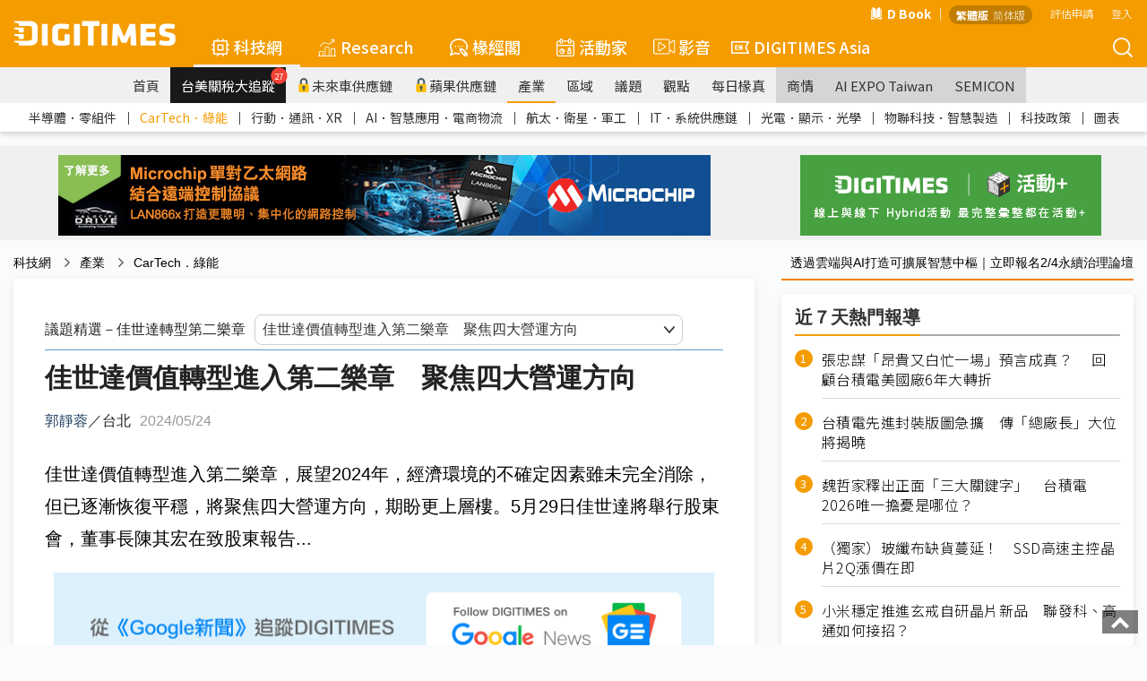

--- FILE ---
content_type: text/html; Charset=utf-8
request_url: https://www.digitimes.com.tw/tech/dt/n/shwnws.asp?CnlID=1&cat=90&id=0000692998_NWB8KI4OLM9ECD7YLB6RV&PACKAGEID=54980
body_size: 57367
content:
<style>	@media print {		a[href]:after {			content: none !important; /* 隱藏連結的 URL */		}	}</style><link href="https://img.digitimes.com/library/css/dt-selector.css" rel="stylesheet" type="text/css"><style>    .dg-pagination {        margin: 30px auto;        display: flex;        justify-content: center    }    .dg-pagination>li {        display: flex;        background-color: #fff;        border: 1px solid #dddddd;        cursor: pointer    }    .dg-pagination>li.active {        background-color: #fd920c    }    .dg-pagination>li.active>a,.dg-pagination>li.active>span {        color: #fff    }    .dg-pagination>li:not(:first-child) {        border-left: 0px    }    .dg-pagination>li:first-child {        border-top-left-radius: 4px;        border-bottom-left-radius: 4px    }    .dg-pagination>li:last-child {        border-top-right-radius: 4px;        border-bottom-right-radius: 4px    }    .dg-pagination>li>a,.dg-pagination>li>span {        padding: 8px 16px;        color: #000;        text-decoration: none    }</style>

<!DOCTYPE html>

<html lang="zh-TW">
	<head>
<!-- Facebook Pixel Code -->
<script>
!function(f,b,e,v,n,t,s)
{if(f.fbq)return;n=f.fbq=function(){n.callMethod?
n.callMethod.apply(n,arguments):n.queue.push(arguments)};
if(!f._fbq)f._fbq=n;n.push=n;n.loaded=!0;n.version='2.0';
n.queue=[];t=b.createElement(e);t.async=!0;
t.src=v;s=b.getElementsByTagName(e)[0];
s.parentNode.insertBefore(t,s)}(window,document,'script',
'https://connect.facebook.net/en_US/fbevents.js');
fbq('init', '2434938803350646'); 
fbq('track', 'PageView');
</script>
<noscript>
<img height="1" width="1" 
src="https://www.facebook.com/tr?id=2434938803350646&ev=PageView
&noscript=1"/>
</noscript>
<!-- End Facebook Pixel Code -->


	<!--meta data-->
	<meta http-equiv="Content-Type" content="text/html; charset=UTF-8"/>
	<meta http-equiv="X-UA-Compatible" content="IE=edge,chrome=1" />
	<meta name="viewport" content="width=device-width, initial-scale=1.0" />
	<title>佳世達價值轉型進入第二樂章　聚焦四大營運方向</title>

	<meta name="Robots" content="index, follow, max-image-preview:large, noarchive"/>
	<meta name="Revisit-After" content="1 Days"/>
	<meta name="Copyright" content="&copy; 2026 DIGITIMES Inc."/>
	<meta name="Publisher" content="DIGITIMES Inc."/>
	<meta name="Content-language" content="ZH-TW"/>
	<meta name="Author" content="DIGITIMES"/>
	<meta name="Date" content="2024-05-24T00:00:00+08:00"/>
	<meta name="Description" content="佳世達價值轉型進入第二樂章，展望2024年，經濟環境的不確定因素雖未完全消除，但已逐漸恢復平穩，將聚焦四大營運方向，期盼更上層樓。"/>
	<meta name="referrer" content="unsafe-url"/>
	<meta name="Pragma" content="no_cache"/>

	<link rel="Icon" href="https://img.digitimes.com/tw/x/img/favicon.ico">
	<link rel="SHORTCUT ICON" href="https://img.digitimes.com/tw/x/img/favicon.ico" type="image/x-icon">
	<link rel="Bookmark" href="https://img.digitimes.com/tw/x/img/DLogo.gif" type="image/gif">
	<meta name="keywords" content="智慧醫療, 營收, 佳世達">
	<!--open graphic for FB、LINE-->
	<meta property="og:title" content="佳世達價值轉型進入第二樂章　聚焦四大營運方向"/>
	<meta property="og:type" content="article"/>
	<meta property="og:url" content="https://www.digitimes.com.tw/tech/dt/n/shwnws.asp?cnlid=1&id=0000692998_NWB8KI4OLM9ECD7YLB6RV"/>
	<meta property="og:image" content="https://img.digitimes.com/newsimg/2024/0524/692998-1-lb6rv_l.jpg"/>
	<meta property="og:image:width" content="750"/>
	<meta property="og:image:height" content="500"/>
	<meta property="og:site_name" content="DIGITIMES 科技網"/>
	<meta property="og:description" content="佳世達價值轉型進入第二樂章，展望2024年，經濟環境的不確定因素雖未完全消除，但已逐漸恢復平穩，將聚焦四大營運方向，期盼更上層樓。"/>
	<link rel="canonical" href="https://www.digitimes.com.tw/tech/dt/n/shwnws.asp?id=0000692998_NWB8KI4OLM9ECD7YLB6RV">

	<link rel="preconnect" href="//img.digitimes.com">
	<link rel="dns-prefetch" href="//img.digitimes.com">
	<link rel="preconnect" href="//img.digitimes.com">
	<link rel="dns-prefetch" href="//img.digitimes.com">
	<link rel="preconnect" href="//netdna.bootstrapcdn.com">
	<link rel="dns-prefetch" href="//netdna.bootstrapcdn.com">
	<link rel="preconnect" href="//fonts.gstatic.com">
	<link rel="dns-prefetch" href="//fonts.gstatic.com">

	<link rel="preload" href="//img.digitimes.com/library/css/normalize.css" as="style">
	<!--<link rel="preload" href="//img.digitimes.com/tw/rwd/css/bootstrap.min_2.css" as="style">-->
	<link rel="preload" href="//img.digitimes.com/library/css/bootstrap.min_2.css" as="style">
	<link rel="preload" href="//img.digitimes.com/library/js/bootstrap-4.5.3-dist/css/bootstrap-grid.min.css" as="style">
	<link rel="preload" href="//img.digitimes.com/library/slick/slick.css" as="style">
	<link rel="preload" href="//img.digitimes.com/library/slick/slick-theme.css" as="style">
	<link rel="preload" href="//img.digitimes.com/library/css/frameset.css" as="style">
	<link rel="preload" href="//img.digitimes.com/library/css/nav_2.css?v=20181123_2" as="style">
	<link rel="preload" href="//img.digitimes.com/library/css/style.css?v=20181121" as="style">
	<link rel="preload" href="//img.digitimes.com/library/css/sub_style.css" as="style">
	<link rel="preload" href="//img.digitimes.com/library/js/fancybox215/jquery.fancybox.css" as="style">
	<link rel="preload" href="//img.digitimes.com/library/v2020/css-7.css" as="style">
	<link rel="preload" href="//img.digitimes.com/library/v2020/dtsprite.css" as="style">
	<link rel="preload" href="//img.digitimes.com/library/v2020/header_v2.css?d=20230202" as="style">
	<link rel="preload" href="//img.digitimes.com/library/v2020/header_addnew.css" as="style">

	<link rel="preload" href="//img.digitimes.com/library/js/jquery.js" as="script">
	<link rel="preload" href="//img.digitimes.com/library/js/bootstrap.min.js" as="script">
	<link rel="preload" href="//img.digitimes.com/library/js/hover-dropdown.min.js" as="script">
	<link rel="preload" href="//img.digitimes.com/tw/x/js/XMLHttp.js" as="script">
	<link rel="preload" href="//img.digitimes.com/library/js/fancybox215/jquery.fancybox.pack.js" as="script">
	<link rel="preload" href="//img.digitimes.com/library/js/lazy/jquery.lazy.min.js" as="script">
	<link rel="preload" href="//img.digitimes.com/library/v2020/header_v2.js" as="script">
	<link rel="preload" href="//img.digitimes.com/tw/x/js/cookie.js" as="script">
	<link rel="preload" href="//img.digitimes.com/library/js/livebox.js" as="script">

	<!--
	<link rel="preload" href="//netdna.bootstrapcdn.com/font-awesome/4.1.0/css/font-awesome.css" as="style">
	<link rel="preload" href="//netdna.bootstrapcdn.com/font-awesome/3.2.1/css/font-awesome.min.css" as="style">
	-->

	<link rel="preload" href="/tech/x/js/util.js" as="script">
	<link rel="preload" href="/tech/lgn/js/lgn.js" as="script">
	<link rel="preload" href="/tech/myFolder/inc/js/addcols.js" as="script">
	<link rel="preload" href="/tech/x/js/f4shwnws.js" as="script">

	<!--RWD套件-->
	<link href="https://img.digitimes.com/library/css/normalize.css" rel="stylesheet" type="text/css" /><!--bootstrap-->
	<!--<link href="https://img.digitimes.com/tw/rwd/css/bootstrap.min_2.css" rel="stylesheet" type="text/css" />-->
	<link href="https://img.digitimes.com/library/css/bootstrap.min_2.css" rel="stylesheet" type="text/css" />
	<link rel="stylesheet" href="https://img.digitimes.com/library/js/bootstrap-4.5.3-dist/css/bootstrap-grid.min.css"/>
	<!--slick 套件 頂部輪播Banner-->	  
	<link rel="stylesheet" type="text/css" href="https://img.digitimes.com/library/slick/slick.css">
	<link rel="stylesheet" type="text/css" href="https://img.digitimes.com/library/slick/slick-theme.css">	   
	<!--frameset (網站footer等固定框架結構)-->
	<link href="https://img.digitimes.com/library/css/frameset.css" rel="stylesheet" type="text/css" />
	<!--nav-->
	<link href="https://img.digitimes.com/library/css/nav_2.css?v=20181123_2" rel="stylesheet" type="text/css" />
	<!--主要CSS-->
	<link href="https://img.digitimes.com/library/css/style.css?v=20181121" rel="stylesheet" type="text/css" />
	<link href="https://img.digitimes.com/library/css/sub_style.css" rel="stylesheet" type="text/css" />

	<!--<link href="https://apps2.digitimes.com.tw/main-home/tech/index_new_vers.css" rel="stylesheet" type="text/css">-->
	<link href="https://img.digitimes.com/library/css/index_new_vers.css" rel="stylesheet" type="text/css">


	<!--JQuery 套件-->
	<script type="text/javascript" src="https://img.digitimes.com/library/js/jquery.js"></script> 

	<!--RWD 套件 bootstrap-->
	<!script type="text/javascript" src="https://img.digitimes.com/library/js/bootstrap.min.js"></script> 
	<!--RWD 套件 bootstrap-hover-dropdown-->
	<script type="text/javascript" src="https://img.digitimes.com/library/js/hover-dropdown.min.js"></script> 
	
	<script type="text/javascript" src="https://img.digitimes.com/tw/x/js/XMLHttp.js"></script>

	<script type="text/javascript" src="/tech/lgn/js/lgn.js"></script>
	<script type="text/javascript" src="https://img.digitimes.com/tw/x/js/cookie.js"></script>
	<script type="text/javascript" src="https://img.digitimes.com/library/js/lazy/jquery.lazy.min.js"></script>

	

	<script type="text/javascript" src="/tech/myFolder/inc/js/addcols.js"></script>

	<!--思源黑體外部來源-->
	<!--<style>  
	@import url(https://fonts.googleapis.com/earlyaccess/notosanstc.css);
	</style>-->
	<!--
	<style>
		@import url("https://netdna.bootstrapcdn.com/font-awesome/4.1.0/css/font-awesome.css");

	</style>
	<link href="https://netdna.bootstrapcdn.com/font-awesome/3.2.1/css/font-awesome.min.css" type="text/css" rel="stylesheet">
	-->
	<!-- Google Tag Manager -->
		<noscript><iframe src="https://www.googletagmanager.com/ns.html?id=GTM-WXVWKP"
		height="0" width="0" style="display:none;visibility:hidden"></iframe></noscript>
		<script>(function(w,d,s,l,i){w[l]=w[l]||[];w[l].push({'gtm.start':
		new Date().getTime(),event:'gtm.js'});var f=d.getElementsByTagName(s)[0],
		j=d.createElement(s),dl=l!='dataLayer'?'&l='+l:'';j.async=true;j.src=
		'//www.googletagmanager.com/gtm.js?id='+i+dl;f.parentNode.insertBefore(j,f);
		})(window,document,'script','dataLayer','GTM-WXVWKP');</script>
	<!-- End Google Tag Manager -->

	<script>
		var packageTitleHtml = '';

		$(window).load(function(){
			$('a.load-local').cluetip( { positionBy:'auto', open:'slideDown', sticky: true, activation: 'click', splitTitle:'|', titleAttribute:'titlehtml', cursor: 'pointer', closePosition: 'title', closeText: '<img src="https://img.digitimes.com/tw/x/img/icon/cross.png" alt="close" />', width: 130 } );		
		});

		function submit2NewWin(){ 
			
			var w = window.open('/tech/mypg/companyFolder/folder_alert2.asp?notesidx=0000692998_NWB8KI4OLM9ECD7YLB6RV&subjectx=佳世達價值轉型進入第二樂章　聚焦四大營運方向','Popup_Window','width=540,height=480,status=no,toolbar=no,menubar=no,scrollbars=3,location=no');
		}

		function folder01(){
			ynAddCols('/tech/myFolder/folder_alert.asp','佳世達價值轉型進入第二樂章　聚焦四大營運方向','0000692998_NWB8KI4OLM9ECD7YLB6RV'); 
		}
		
		function folder02(){ 
			submit2NewWin(); 
		}

		function download_file(url) {
			location.href=url;
		}
	</script>


	<style>
		.folders { 
			line-height:26px;cursor:pointer; 
			color:blue;
			font-size:10pt;
			padding-left:14px;
		}
		a.pack:hover{color:#ad9027;text-decoration:none}

		@media (min-width: 768px){
			.img_full img {
				/*max-width: 600px;*/
			}
		}

		.img_full {
			max-width: 100% !important;
		}

		#story_action {
			max-width: 100% !important;
			width: 100% !important;
			margin-bottom: 0;
		}

		body {
			/*font-family: 'Noto Sans TC', 'sans-serif','Segoe UI','Microsoft JhengHei' !important;*/
		}

		.preface {
			background-color: #f3f3f3;
			margin-bottom: 20px;
			font-size: 18px;
			position: relative;
			border-left: 3px solid #F49C00;
			padding-left: 20px;
			padding-right: 20px;
			padding-top: 8px;
			padding-bottom: 8px;
		}
		.preface .title {
			font-weight: bold;
		}

		.preface .content a {
			color: blue;
		}
		
		.preface .content a:hover {
			color: #f08200;
		}

		.zoom-in-btn{
			display: none;
			position: absolute;
			right: 15px;
			bottom: 15px;
			width: 26px;
			height: 26px;
			background-color: rgba(0,0,0,0.6);
			background-size: 14px 14px;
			outline: none;
			border:none;
			cursor: pointer;
			border-radius: 6px;
			background-repeat: no-repeat;
			background-position: center;
			background-image: url("data:image/svg+xml;utf8,<svg xmlns='http://www.w3.org/2000/svg' viewBox='0 0 32 32'><g fill='rgb(255, 255, 255)' transform='matrix(1.45 0 0 1.45 -7.2 -7.2)'><path d='M8.41 7h4.09a1 1 0 1 0 0-2H6a1 1 0 0 0-1 1v6.5a1 1 0 0 0 2 0V8.4l5.76 5.76a1 1 0 0 0 1.41-1.41ZM27 26v-6.49a1 1 0 0 0-2 0v4.09l-5.78-5.78a1 1 0 0 0-1.41 1.41L23.59 25H19.5a1 1 0 0 0 0 2H26a1 1 0 0 0 1-1Z'/></g></svg>");
		}

		.fancybox, .fancybox2{
			position: relative;
			display: inline-block;
		}

		.zoom-in-btn.active{
			display: block;
		}

		@media (max-width: 768px){
			.zoom-in-btn{
				display: block;
			}
		}
		
		blockquote {    
			font-style: normal;
			font-family: "微軟正黑體",Georgia, Times, "Times New Roman", serif;
			padding: 2px 0;
			border-style: solid;
			border-color: #ccc;
			border-width: 0;
			display: table;
			position: relative;
			font-size: 24px;
			margin: 30px;
		}


		blockquote::before {
			content: "";
			display: block; 
			width: 18px;
			height: 18px;
			background-image: url('data:image/svg+xml,<svg xmlns="http://www.w3.org/2000/svg" viewBox="0 0 500 500" id="dot-icon"><path fill="%23f49c00" d="M136.33 69.76c-3.15 15.43-22.72 163.06-22.72 163.06L0 251.55v201.56h213.92V69.76c0-10.66-7.2-22.9-37.66-22.9-30.53 0-37.12 7.12-39.93 22.9ZM399.5 232.86l-113.38 18.73v201.56H500V69.8c0-10.66-7.02-22.91-37.54-22.91-30.53 0-37.13 7.13-40.05 22.9-3.03 15.4-22.9 163.07-22.9 163.07Z"></path></svg >');
			background-size: contain;
			background-repeat: no-repeat;
			position: absolute;
			top: -10px;
			left: -20px;
			transform: rotate(180deg);
		}

		blockquote::after {
			content: "";
			display: block; 
			width: 18px;
			height: 18px;
			background-image: url('data:image/svg+xml,<svg xmlns="http://www.w3.org/2000/svg" viewBox="0 0 500 503" id="dot-icon"><path fill="%23f49c00" d="M136.33 69.76c-3.15 15.43-22.72 163.06-22.72 163.06L0 251.55v201.56h213.92V69.76c0-10.66-7.2-22.9-37.66-22.9-30.53 0-37.12 7.12-39.93 22.9ZM399.5 232.86l-113.38 18.73v201.56H500V69.8c0-10.66-7.02-22.91-37.54-22.91-30.53 0-37.13 7.13-40.05 22.9-3.03 15.4-22.9 163.07-22.9 163.07Z"></path></svg>');
			background-size: contain;
			background-repeat: no-repeat;
			position: absolute;
			bottom: -10px;
			right: -20px;
		}


		.dt-quote {
				font-family: "微軟正黑體", serif;
				padding: 15px;
				background-color: #f3f3f3;
				border-radius: 5px;
				display:block;
		}
		.dt-quote .dt-quote-subject{
				font-size: 18px;
				font-weight: bold;
			line-height: 18px;
			height: 18px;
			display: flex;
			align-items: center;
			width: 100%;
			margin-bottom: 10px;
		}

		.dt-quote .dt-quote-subject::before{
			content: "";
			display: block;
			width: 3px;
			height: 100%;
			background: #f08200;
			border-radius: 10px;
			margin-right: 10px;
		}
		.dt-quote a{
				font-size: 20px;
				font-weight: bold;
				text-decoration: none;
				color: #333333;
				transition: color 200ms cubic-bezier(0.4, 0, 0.2, 1);
		}
		.dt-quote a:hover{
				color: #F49C00;
		}

		.preface ul {
			margin-left: 20px;
		}

		.preface ul li {
			list-style-type: disc;
		}
		



		.dt-news-content {
			margin-top: 0;
		}

		#packageTitle{
			display: flex;
			align-items: center;
			border-bottom: 1px solid #6699CC;
			width: 100%;
			margin-bottom: 8px;
			padding: 5px 0px;
			margin-right:10px;
			padding-right:10px;
			flex-wrap: wrap;
		}

	</style>

	</head>
<body class="dtcontainer">
<!-- SVG Sprite -->
<svg width="0" height="0" style="display: none;">
  <symbol xmlns="https://www.w3.org/2000/svg" viewBox="0 0 300 47" id="logo-white">
    <path d="M283.44 37.4c-4.45 0-9.52-.98-12.67-1.86-.12.52-1.65 7.57-1.74 8.01 4.02 1.68 9.33 2.69 14.26 2.69 13.84 0 16.47-4.51 16.47-12.83 0-7.33-.58-9.97-11.87-11.98-6.83-1.22-7.53-1.65-7.53-4.62 0-2.61 1.27-3.08 4.86-3.08 3.63 0 7.85.47 12.18 1.35.07-.52 1.16-8.08 1.23-8.54-3.93-1.06-9.83-1.64-13.49-1.64-11.15 0-15.69 3.33-15.69 11.51 0 6.87.77 11.18 11.39 12.9 7.35 1.17 7.99 1.82 7.99 4.62.01 2.71-1.2 3.47-5.39 3.47zM172.84 5.69h-10.92v39.77h10.92V5.69zM86.89 46.24c5.32 0 11.03-.76 16.09-2.12V24.55h-9.83v12.06l-.25.03c-2.12.26-4.04.39-6.01.39-3.94 0-5.7-1.54-5.7-5.01V19.06c0-3.39 1.66-4.78 5.7-4.78 3.82 0 9.63.57 13.96 1.06.06-.52.97-8.59 1.02-9.07-5.14-.91-10.04-1.36-14.98-1.36-11.18 0-16.63 4.04-16.63 12.37v16.51c0 8.38 5.45 12.45 16.63 12.45zM62.03 5.69H51.11v39.77h10.92V5.69zm74.98 40.14h10.32V9.15h11.1V0H125.9v9.15h11.11v36.68zM.98 27.78c.66.13 6.97.97 6.97.97l.8 4.86h8.62v-9.15H.98c-.46 0-.98.31-.98 1.61.01 1.3.31 1.58.98 1.71zm7.77 18.05h19.18c11.29 0 15.49-5.78 15.49-11.9V11.91C43.42 5.72 39.22 0 27.93 0H.98C.52 0 0 .3 0 1.61c0 1.3.3 1.58.98 1.71.66.12 6.97.97 6.97.97l.8 4.85h17.94c5.16 0 6.41 2 6.41 5.58v16.37c0 3.58-1.24 5.58-6.41 5.58H.98c-.46 0-.98.31-.98 1.61 0 1.31.3 1.59.98 1.71.66.13 6.97.98 6.97.98l.8 4.86zm-.8-29.3l.8 4.85h8.62v-9.14H.98c-.46 0-.98.3-.98 1.61 0 1.3.3 1.59.98 1.71.66.12 6.97.97 6.97.97zm207.88 9.42l.76 19.51h10.52c-.02-.57-2.03-39.25-2.05-39.77h-10.65c-.14.34-10.19 24.02-10.19 24.02S194.18 6.03 194.03 5.69h-10.64c-.03.52-2.03 39.2-2.07 39.77h10.54l.75-19.43.55-.11s6.22 14.24 6.36 14.57h9.42c.13-.33 6.37-14.64 6.37-14.64l.52.1zm47.26 10.92H245.4v-7.31h16.29v-8.6H245.4v-6.68h17.69V5.69h-28.6v39.77h28.6v-8.59zM121.88 5.69h-10.91v39.77h10.91V5.69z" fill="#fff"></path>
  </symbol>
  <symbol xmlns="https://www.w3.org/2000/svg" viewBox="0 0 512.001 512.001" id="5g-icon">
    <path d="M506.632 210.864c-65.73-70.523-154.737-109.363-250.635-109.364-95.89.001-184.897 38.841-250.628 109.364-7.53 8.08-7.085 20.736.995 28.267 8.081 7.53 20.736 7.086 28.267-.995 58.08-62.316 136.696-96.635 221.373-96.636 84.67.001 163.286 34.32 221.366 96.636a19.947 19.947 0 0014.635 6.364c4.883 0 9.778-1.778 13.632-5.369 8.08-7.532 8.526-20.187.995-28.267z" data-original="#000000" fill="#fff" xmlns="https://www.w3.org/2000/svg"></path>
    <path d="M433.194 293.458c-48.587-48.954-111.516-75.913-177.196-75.911-65.695.001-128.625 26.961-177.197 75.913-7.78 7.841-7.731 20.504.11 28.284 7.841 7.78 20.504 7.731 28.284-.11 41.005-41.326 93.851-64.086 148.803-64.087 54.938-.002 107.784 22.759 148.804 64.089a19.94 19.94 0 0014.196 5.911 19.947 19.947 0 0014.09-5.805c7.839-7.781 7.887-20.444.106-28.284zm-80.043 82.834c-26.02-25.779-63.317-41.792-97.339-41.792h-1.471c-34.023 0-71.323 16.014-97.342 41.792-7.846 7.774-7.905 20.437-.131 28.284a19.94 19.94 0 0014.208 5.924 19.936 19.936 0 0014.075-5.792c18.523-18.352 45.68-30.208 69.192-30.208h1.466c23.509 0 50.668 11.857 69.189 30.208 7.846 7.773 20.511 7.717 28.284-.132 7.775-7.846 7.716-20.51-.131-28.284z" data-original="#000000" fill="#fff" xmlns="https://www.w3.org/2000/svg"></path>
  </symbol>
  <symbol xmlns="https://www.w3.org/2000/svg" viewBox="0 0 480.1 480.1" id="america-icon">
    <path d="M240.135.05C144.085.036 57.277 57.289 19.472 145.586l-2.992.992 1.16 3.48c-49.776 122.766 9.393 262.639 132.159 312.415a239.87 239.87 0 0090.265 17.577c132.548.02 240.016-107.416 240.036-239.964S372.684.069 240.135.05zm188.253 361.004l-12.324-12.316V320.05a7.99 7.99 0 00-.8-3.576l-31.2-62.312V224.05a8 8 0 00-3.56-6.656l-24-16a8.002 8.002 0 00-6.4-1.104l-29.392 7.344-49.368-21.184-6.792-47.584 18.824-18.816h40.408l13.6 20.44a8 8 0 005.344 3.448l48 8a7.933 7.933 0 003.84-.304l44.208-14.736c37.079 71.155 33.113 156.736-10.388 224.156zM395.392 78.882l-13.008 8.672-36.264-7.256-23.528-7.832a7.856 7.856 0 00-4.464-.176l-29.744 7.432-13.04-4.344 9.664-19.328h27.056a7.997 7.997 0 003.576-.84l27.68-13.84a224.823 224.823 0 0152.072 37.512zM152.44 33.914l19.2 12.8a7.99 7.99 0 003.128 1.232l38.768 6.464-3.784 11.32-20.2 6.744a8 8 0 00-4.328 3.464l-22.976 38.288-36.904 22.144-54.4 7.768a8 8 0 00-6.88 7.912v24a8 8 0 002.344 5.656l13.656 13.656v13.744l-33.28-22.192-12.072-36.216A225.289 225.289 0 01152.44 33.914zM129.664 296.21l-36.16-7.24-13.44-26.808v-18.8l29.808-29.808 11.032 22.072a8.001 8.001 0 007.16 4.424h51.472l21.672 36.12a8 8 0 006.856 3.88h22.24l-5.6 28.056-30.288 30.288a8.003 8.003 0 00-2.352 5.656v20l-28.8 21.6a8.002 8.002 0 00-3.2 6.4v28.896l-9.952-3.296-14.048-35.136V304.05a8 8 0 00-6.4-7.84zm-24.048 122.981C30.187 362.602-1.712 264.826 25.832 174.642l6.648 19.936a7.995 7.995 0 003.144 4.128l39.88 26.584-9.096 9.104a8 8 0 00-2.344 5.656v24a7.997 7.997 0 00.84 3.576l16 32a8.003 8.003 0 005.6 4.264l33.6 6.712v73.448a8.003 8.003 0 00.568 2.968l16 40a8.001 8.001 0 004.904 4.616l24 8a7.86 7.86 0 002.488.416 8 8 0 008-8v-36l28.8-21.6a8.002 8.002 0 003.2-6.4v-20.688l29.656-29.656a8.006 8.006 0 002.184-4.088l8-40a8 8 0 00-7.84-9.568h-27.472l-21.672-36.12a8 8 0 00-6.856-3.88h-51.056l-13.744-27.576a7.999 7.999 0 00-5.88-4.32 7.84 7.84 0 00-6.936 2.24l-10.384 10.344V192.05a8 8 0 00-2.344-5.656l-13.656-13.656v-13.752l49.136-7.016a8.037 8.037 0 002.984-1.064l40-24a7.996 7.996 0 002.736-2.736l22.48-37.464 21.192-7.072a7.918 7.918 0 005.056-5.056l8-24a8 8 0 00-6.272-10.4l-46.304-7.72-8.136-5.424a223.384 223.384 0 01153.856 5.72l-14.616 7.296h-30.112a8 8 0 00-7.2 4.424l-16 32a8 8 0 004.632 11.16l24 8c1.44.489 2.99.551 4.464.176l29.744-7.432 21.792 7.256c.312.112.633.198.96.256l40 8a7.943 7.943 0 006.008-1.184l18.208-12.144a225.69 225.69 0 0124.064 32.152l-39.36 13.12-42.616-7.104-14.08-21.12a8 8 0 00-6.616-3.56h-48a8 8 0 00-5.656 2.344l-24 24a8 8 0 00-2.264 6.792l8 56a8 8 0 004.8 6.216l56 24a7.907 7.907 0 005.088.408l28.568-7.144 17.464 11.664v27.72a7.99 7.99 0 00.8 3.576l31.2 62.312v30.112a8 8 0 002.344 5.656l16.736 16.744c-74.223 98.933-214.595 118.965-313.528 44.741z" fill="#fff" data-original="#000000" xmlns="https://www.w3.org/2000/svg"></path>
  </symbol>
  <symbol xmlns="https://www.w3.org/2000/svg" viewBox="0 0 600 600" id="book-icon">
    <g fill="#fff">
      <path d="M122.32 7.503h-.042c-4.843 0-9.397 2.823-12.837 7.953-3.477 5.188-5.392 12.095-5.392 19.448v410.872c0 15.067 8.228 27.354 18.344 27.393 42.646.152 114.096 13.445 163.386 90.587v-429.99c0-5.107-.873-9.905-2.519-13.875C242.805 22.456 165.063 7.652 122.32 7.503zm373.633 438.273V34.9c0-7.353-1.915-14.26-5.393-19.447-3.439-5.13-7.997-7.954-12.834-7.954h-.045c-42.74.152-120.482 14.956-160.94 112.39-1.645 3.971-2.516 8.77-2.516 13.877v429.987c49.29-77.142 120.74-90.435 163.385-90.588 10.115-.038 18.343-12.326 18.343-27.39z"></path>
      <path d="M537.682 102.256h-13.285v343.52c0 38.469-20.957 69.838-46.72 69.933-36.172.129-95.816 10.707-138.057 70.498 73.056-26.751 150.07-9.361 193.96 5.597 5.481 1.867 11.144-.062 15.535-5.295 4.375-5.221 6.885-13.025 6.885-21.402V129.652c.002-15.106-8.218-27.396-18.318-27.396zM75.603 445.776v-343.52H62.318C52.22 102.256 44 114.546 44 129.652v435.447c0 8.38 2.51 16.181 6.885 21.402 4.388 5.231 10.046 7.167 15.534 5.295 43.891-14.96 120.907-32.348 193.96-5.597-42.24-59.788-101.884-70.364-138.057-70.493-25.76-.092-46.72-31.461-46.72-69.93z"></path>
    </g>
  </symbol>
  <symbol xmlns="https://www.w3.org/2000/svg" viewBox="0 0 359 359" id="box-icon">
    <path d="M96 0H13C7.5 0 3 4.5 3 10v83c0 5.5 4.5 10 10 10h83c5.5 0 10-4.5 10-10V10c0-5.5-4.5-10-10-10zm-9 84H23V20h64v64zM221 0h-83c-5.5 0-10 4.5-10 10v83c0 5.5 4.5 10 10 10h83c5.5 0 10-4.5 10-10V10c0-5.5-4.5-10-10-10zm-9 84h-64V20h64v64zM96 126H13c-5.5 0-10 4.5-10 10v83c0 5.5 4.5 10 10 10h83c5.5 0 10-4.5 10-10v-83c0-5.5-4.5-10-10-10zm-9 83H23v-63h64v63zm134-83h-83c-5.5 0-10 4.5-10 10v83c0 5.5 4.5 10 10 10h83c5.5 0 10-4.5 10-10v-83c0-5.5-4.5-10-10-10zm-9 83h-64v-63h64v63zM346 0h-83c-5.5 0-10 4.5-10 10v83c0 5.5 4.5 10 10 10h83c5.5 0 10-4.5 10-10V10c0-5.5-4.5-10-10-10zm-9 84h-64V20h64v64zm9 42h-83c-5.5 0-10 4.5-10 10v83c0 5.5 4.5 10 10 10h83c5.5 0 10-4.5 10-10v-83c0-5.5-4.5-10-10-10zm-9 83h-64v-63h64v63zM96 256H13c-5.5 0-10 4.5-10 10v83c0 5.5 4.5 10 10 10h83c5.5 0 10-4.5 10-10v-83c0-5.5-4.5-10-10-10zm-9 84H23v-64h64v64zm134-84h-83c-5.5 0-10 4.5-10 10v83c0 5.5 4.5 10 10 10h83c5.5 0 10-4.5 10-10v-83c0-5.5-4.5-10-10-10zm-9 84h-64v-64h64v64zm134-84h-83c-5.5 0-10 4.5-10 10v83c0 5.5 4.5 10 10 10h83c5.5 0 10-4.5 10-10v-83c0-5.5-4.5-10-10-10zm-9 84h-64v-64h64v64z" fill="#fff" data-original="#000000" xmlns="https://www.w3.org/2000/svg"></path>
  </symbol>
  <symbol xmlns="https://www.w3.org/2000/svg" viewBox="0 0 488.001 488.001" id="car-icon">
    <path d="M462.6 214.404l-39.2-17.9-34.6-55.2c-10-16-27.6-25.7-46.5-25.6H194.9c-17.1 0-33.3 7.9-43.7 21.5l-44.7 58.5-74.5 20.4c-18.9 5.2-32 22.5-32 42.1v28.5c0 24.1 19.2 44 43.3 44h6.4c7.7 29.7 38 47.5 67.7 39.8 19.5-5.1 34.8-20.3 39.8-39.8h168c7.7 29.7 38 47.5 67.7 39.8 19.5-5.1 34.8-20.3 39.8-39.8h12c24.1 0 43.3-19.9 43.3-44v-32.5c.1-17.1-9.9-32.7-25.4-39.8zm-359.2 137.7c-19.6 0-35.5-15.9-35.5-35.5s15.9-35.5 35.5-35.5 35.5 15.9 35.5 35.5c.1 19.5-15.8 35.4-35.5 35.5zm275.5 0c-19.6 0-35.5-15.9-35.5-35.5s15.9-35.5 35.5-35.5 35.5 15.9 35.5 35.5c.1 19.5-15.8 35.4-35.5 35.5zm65.8-41.4h-10.6c-3.3-30.5-30.8-52.5-61.3-49.1-25.9 2.8-46.3 23.3-49.1 49.1H158.6c-3.3-30.5-30.8-52.5-61.3-49.1-25.9 2.8-46.3 23.3-49.1 49.1h-5c-13.1 0-23.3-10.9-23.3-24v-28.5c-.1-10.7 7-20 17.3-22.9l77.9-21.3c2.1-.6 4-1.8 5.3-3.6l46.6-61.1c6.7-8.6 17-13.6 27.9-13.6h147.4c12-.1 23.3 6 29.6 16.2l36.2 57.8c1 1.7 2.6 3 4.3 3.8l41.8 19.1c8.4 3.9 13.8 12.3 13.7 21.6v32.5h.1c0 13.1-10.2 24-23.3 24z" fill="#fff" data-original="#000000" xmlns="https://www.w3.org/2000/svg"></path>
  </symbol>
  <symbol xmlns="https://www.w3.org/2000/svg" viewBox="0 0 511 511" id="china-icon">
    <g xmlns="https://www.w3.org/2000/svg" fill="#fff">
      <path d="M412.958 256.414l25.43-10.899-5.909-13.787-16.437 7.045-16.722-15.606-34.162 34.162 8.504 32.596 25.837.76-14.378 20.848 15.634 42.561H353.5v15h40.51l-14.274 15H335.5v15h29.962l-16.979 17.841-41.567 11.747-40.296-16.118-38.852 14.214-20.195-23.187 14.044-25.928-35.494-19.877-27.513 18.669-19.534-13.953-25.492 6.118-25.605-14.181-7.267 13.122 30.704 17.006 24.508-5.882 22.466 16.047 28.487-19.331 14.506 8.123-11.956 22.072 33.805 38.813 43.148-15.786 39.704 15.882 50.433-14.253 63.631-66.867-18.269-49.731 25.622-37.152-42.163-1.24-3.496-13.404 17.838-17.838z" data-original="#000000"></path>
      <path d="M479.117 143.727l-6.591-19.772-21.938-8.974-13.409-42.29-54.517-6.196-16.24 40.599H345.92l-12.723 42.41 25.197 8.017 3.356 11.75-37.844 24.083-40.897 4.988-19.049 11.429-25.61-3.912-2.266 14.828 30.956 4.729 20.951-12.571 41.103-5.012 50.155-31.917-8.643-30.25-18.803-5.983 5.277-17.589h19.498l15.76-39.402 33.483 3.804 12.591 39.71 22.062 9.026 7.339 22.017 12.437 2.073 15.75-5.906v14.407l-9.139 18.278L470 195.094v20.554l-23.734 10.172 5.909 13.787L485 225.539v-21.445l13.139-7.008L511 171.364v-39.593zM51.75 303.433L15 262.71v-21.657l45.718-24.846 1.936-30.008 18.841-5.949 1.851-19.435 21.798-.909 10.293-19.728 25.879 15.815 2.19 28.468 25.458 2.425 13.186 8.532 5.588 17.882 33.519 5.121 2.265-14.828-24.26-3.707-4.412-14.117-20.814-13.468-16.542-1.575-1.81-23.532-46.121-28.185-13.707 26.272-26.202 1.091-2.149 22.566-19.159 6.05-2.064 31.992L0 232.134v36.343l37.25 41.277 3.129 35.469 27.211 15.071 7.267-13.122-20.236-11.208z" data-original="#000000"></path>
      <path d="M141.386 256.915L122.5 218.647l-18.886 38.268-42.231 6.136 30.559 29.787-7.214 42.061L122.5 315.04l37.772 19.859-7.214-42.061 30.559-29.787zm-1.035 50.564l-17.851-9.385-17.851 9.385 3.409-19.877-14.441-14.077 19.958-2.9 8.925-18.084 8.925 18.084 19.958 2.9-14.441 14.077zm54.149-73.79h15v15h-15zm0 90h15v15h-15zm30-65h15v15h-15zm0 40h15v15h-15zm81 85.405h15v15h-15zm-30 0h15v15h-15z" data-original="#000000"></path>
    </g>
  </symbol>
  <symbol xmlns="https://www.w3.org/2000/svg" viewBox="0 0 47.971 47.971" id="close-icon">
    <path d="M28.228 23.986L47.092 5.122a2.998 2.998 0 000-4.242 2.998 2.998 0 00-4.242 0L23.986 19.744 5.121.88a2.998 2.998 0 00-4.242 0 2.998 2.998 0 000 4.242l18.865 18.864L.879 42.85a2.998 2.998 0 104.242 4.241l18.865-18.864L42.85 47.091c.586.586 1.354.879 2.121.879s1.535-.293 2.121-.879a2.998 2.998 0 000-4.242L28.228 23.986z" fill="#fff" data-original="#000000" xmlns="https://www.w3.org/2000/svg"></path>
  </symbol>
  <symbol xmlns="https://www.w3.org/2000/svg" viewBox="0 0 512 512" id="cloud-icon">
    <path d="M421 406H91c-24.05 0-46.794-9.327-64.042-26.264C9.574 362.667 0 340.031 0 316s9.574-46.667 26.958-63.736c13.614-13.368 30.652-21.995 49.054-25.038A62.257 62.257 0 0176 226c0-66.168 53.832-120 120-120 24.538 0 48.119 7.387 68.194 21.363 14.132 9.838 25.865 22.443 34.587 37.043C312.86 155.673 329.099 151 346 151c44.886 0 82.202 33.026 88.921 76.056 18.811 2.88 36.244 11.581 50.122 25.208C502.426 269.333 512 291.968 512 316s-9.574 46.667-26.957 63.736C467.794 396.673 445.05 406 421 406zM91 256c-33.636 0-61 26.916-61 60s27.364 60 61 60h330c33.636 0 61-26.916 61-60s-27.364-60-61-60h-15v-15c0-33.084-26.916-60-60-60-15.766 0-30.68 6.12-41.995 17.233l-16.146 15.858-8.315-21.049C265.855 158.391 233.062 136 196 136c-49.626 0-90 40.374-90 90 0 3.544.556 7.349 1.144 11.378L109.831 256z" fill="#fff" data-original="#000000" xmlns="https://www.w3.org/2000/svg"></path>
  </symbol>
  <symbol xmlns="https://www.w3.org/2000/svg" viewBox="0 0 375.2 375.2" id="cloudy">
    <path d="M349.6 157.4c-16-16-38-25.6-62.4-25.6-2.8 0-5.6 0-8.4.4-8.4-18.4-21.6-33.6-37.6-44.8-18.4-12.8-40.4-20-63.6-20-27.6 0-52.8 10-72.8 26.8-17.6 15.2-30.4 35.6-36 59.6-18 2-34 10-46 22C8.8 189.8 0 209 0 230.6c0 21.2 8.8 40.8 22.8 54.8 14 13.6 33.2 22.4 54.8 22.4h209.6c24.4 0 46.4-10 62.4-25.6 16-16 25.6-38 25.6-62.4s-10-46.4-25.6-62.4zm-16 109.6c-12.4 12.4-29.2 19.6-47.6 19.6H77.6c-15.6 0-30-6.4-40-16.8-10.4-10.4-16.8-24.4-16.8-40 0-15.2 6.4-29.2 16.4-39.6 10.4-10.4 24.4-16.8 40-16.8 1.6 0 3.2-.4 4.4-1.2h.4c2.4-1.6 4-4 4.4-7.2 3.2-22.4 14.8-41.6 30.8-55.2 16-13.6 36.8-22 59.2-22 19.2 0 37.2 6 52 16.4 12 8.4 22 19.2 28.8 32.4-2.4.8-4.8 2-7.2 2.8-11.2 5.2-21.2 12.4-29.6 22-3.6 4.4-3.2 10.8.8 14.4 4.4 3.6 10.8 3.2 14.4-.8 6.4-7.2 14-12.8 22.8-16.8 8.4-4 18-6 27.6-6 18.8 0 35.6 7.6 47.6 19.6 12.4 12.4 19.6 29.2 19.6 47.6 0 18.8-7.6 35.6-19.6 47.6z" fill="#fff" data-original="#000000" xmlns="https://www.w3.org/2000/svg"></path>
  </symbol>
  <symbol xmlns="https://www.w3.org/2000/svg" viewBox="0 0 512.001 512" id="col-icon-white">
    <path xmlns="https://www.w3.org/2000/svg" d="M255 202c11.047 0 20 8.953 20 20s-8.953 20-20 20-20-8.953-20-20 8.953-20 20-20zm70 20c0 11.047 8.953 20 20 20s20-8.953 20-20-8.953-20-20-20-20 8.953-20 20zm-180 0c0 11.047 8.953 20 20 20s20-8.953 20-20-8.953-20-20-20-20 8.953-20 20zm349.414 187.563c23.406 23.406 23.406 61.468.012 84.863-11.696 11.695-27.063 17.547-42.426 17.547s-30.73-5.852-42.426-17.547L299.785 384.883a19.98 19.98 0 01-5.008-8.348l-23.914-78.722a20 20 0 014.82-19.782 20.01 20.01 0 0119.657-5.304l80.722 22.359a20.006 20.006 0 018.793 5.121zM331.59 360.108l74.09 73.926 28.289-28.289-73.653-73.512-40.609-11.25zm134.55 77.75l-3.859-3.855-28.285 28.285 3.848 3.836c7.812 7.816 20.5 7.816 28.297.016 7.8-7.797 7.8-20.485 0-28.282zm-199.015-23.406c-3.695.16-7.438.242-11.125.242-32.16 0-63.121-5.988-92.02-17.797a20.026 20.026 0 00-15.343.09L57.57 435.43l30.684-72.684a19.998 19.998 0 00-3.488-21.074C55.48 308.773 40 269.41 40 227.848 40 124.27 136.898 40 256 40s216 84.27 216 187.848c0 24.562-6.031 49.222-17.93 73.289-4.894 9.902-.836 21.898 9.067 26.793 9.902 4.894 21.898.836 26.793-9.067 14.644-29.629 22.07-60.25 22.07-91.015C512 102.21 397.16 0 256 0 114.844 0 0 102.21 0 227.848 0 275.27 16.078 320.18 46.637 358.48L1.574 465.223a20 20 0 0026.203 26.203L156.707 437c31.445 11.746 64.809 17.695 99.293 17.695 4.266 0 8.598-.097 12.875-.28 11.035-.485 19.59-9.821 19.105-20.856-.48-11.036-9.835-19.618-20.855-19.106zm0 0" fill="#fff" data-original="#000000"></path>
  </symbol>
  <symbol xmlns="https://www.w3.org/2000/svg" viewBox="0 0 528 528" id="component-icon">
    <g fill="#fff">
      <path xmlns="https://www.w3.org/2000/svg" d="M379.5 0h-231C121.204 0 99 22.204 99 49.5v429c0 27.296 22.204 49.5 49.5 49.5h231c27.296 0 49.5-22.204 49.5-49.5v-429C429 22.204 406.796 0 379.5 0zm-231 33h231c9.104 0 16.5 7.396 16.5 16.5V396H132V49.5c0-9.104 7.396-16.5 16.5-16.5zm231 462h-231c-9.104 0-16.5-7.396-16.5-16.5V429h264v49.5c0 9.104-7.396 16.5-16.5 16.5z" data-original="#000000"></path>
      <path xmlns="https://www.w3.org/2000/svg" d="M275.667 450.333c6.444 6.444 6.444 16.891 0 23.335s-16.891 6.444-23.335 0-6.444-16.891 0-23.335 16.891-6.444 23.335 0" data-original="#000000"></path>
    </g>
  </symbol>
  <symbol xmlns="https://www.w3.org/2000/svg" viewBox="0 0 72 34" id="digi-asia-icon">
    <path d="M1.69 1.847h2.82c3 0 5 1.52 5 4.95s-2 5-4.88 5H1.69zm2.68 8.16c1.7 0 2.84-.83 2.84-3.21s-1.14-3.13-2.84-3.13h-.42v6.34zm7.03-8.16h2.26v10H11.4zm4.14 5.05c0-3.31 2.19-5.23 4.86-5.23a4.34 4.34 0 013.14 1.29l-1.18 1.49a2.62 2.62 0 00-1.89-.79c-1.53 0-2.62 1.2-2.62 3.2s.93 3.24 2.8 3.24a1.82 1.82 0 001.06-.29v-1.76h-1.65v-1.85h3.65v4.6a4.79 4.79 0 01-3.29 1.21c-2.75 0-4.88-1.75-4.88-5.11zm10.23-5.05h2.25v10h-2.25zm6.55 1.9h-2.74v-1.9h7.74v1.9h-2.74v8.08h-2.26zm6.56-1.9h2.25v10h-2.25zm4.6 0h2.46l1.62 4.44c.2.58.37 1.22.57 1.84h.06c.2-.62.37-1.26.57-1.84l1.57-4.44h2.46v10h-2v-3.68c0-1 .18-2.43.28-3.39h-.06l-.88 2.36-1.4 3.82h-1.25l-1.41-3.82-.8-2.36h-.06c.11 1 .29 2.42.29 3.39v3.66h-2zm11.65 0h6.25v1.9h-4v2h3.4v1.89h-3.4v2.3h4.15v1.89h-6.4zm7.74 8.72l1.26-1.55a4 4 0 002.45 1c.94 0 1.4-.37 1.4-1s-.57-.83-1.44-1.19l-1.3-.55a2.91 2.91 0 01-2-2.72c0-1.65 1.48-3 3.55-3a4.59 4.59 0 013.24 1.42l-1.14 1.47a3.2 3.2 0 00-2.07-.78c-.77 0-1.27.32-1.27.89s.65.84 1.52 1.18l1.28.52a2.75 2.75 0 012 2.71c0 1.66-1.38 3.09-3.75 3.09a5.51 5.51 0 01-3.73-1.49zm-56.32 6.48h3.1l4.85 14.9h-2.8l-2.26-7.93c-.48-1.57-.92-3.27-1.31-4.91h-.09c-.41 1.65-.85 3.34-1.32 4.91l-2.33 7.93h-2.7zm-2 8.79h7v2.07h-7zm10.77 4.2l1.54-1.81a5.85 5.85 0 003.88 1.7c1.68 0 2.6-.76 2.6-1.92s-1-1.62-2.32-2.2l-2-.88a4.27 4.27 0 01-3-3.95c0-2.37 2.1-4.2 5-4.2a6.53 6.53 0 014.59 1.9l-1.36 1.68a4.78 4.78 0 00-3.23-1.28c-1.41 0-2.34.66-2.34 1.75s1.14 1.6 2.37 2.1l2 .85c1.77.74 3 1.86 3 4 0 2.41-2 4.42-5.35 4.42a7.66 7.66 0 01-5.38-2.16zm13.43-12.99h2.64v14.9h-2.64zm9.38 0h3.09l4.86 14.9h-2.8l-2.26-7.93c-.48-1.57-.91-3.27-1.35-4.91h-.09c-.41 1.65-.85 3.34-1.33 4.91l-2.32 7.93h-2.7zm-2 8.79h7v2.07h-7z" fill="#fff"></path>
  </symbol>
  <symbol xmlns="https://www.w3.org/2000/svg" viewBox="0 0 272.16 283.46" id="digitimes-icon">
    <path d="M7.65 171.65c4.07.83 43 5.99 43 5.99l4.94 29.96h53.15v-56.41H7.65c-2.81 0-6.04 1.9-6.04 9.93 0 8.05 1.88 9.79 6.04 10.53z" fill="#fff"></path>
    <path d="M55.59 283.04h118.35c69.65 0 95.58-35.64 95.58-73.4V73.73c0-38.2-25.93-73.46-95.58-73.46H7.65c-2.81 0-6.04 1.88-6.04 9.99 0 8.03 1.88 9.71 6.04 10.54 4.07.74 43 5.99 43 5.99l4.94 29.93 110.69.03c31.86 0 39.53 12.33 39.53 34.42v101.01c0 22.1-7.67 34.42-39.53 34.42H7.65c-2.81 0-6.04 1.9-6.04 9.93 0 8.08 1.88 9.79 6.04 10.56 4.07.8 43 6.04 43 6.04l4.94 29.91z" fill="#fff"></path>
    <path d="M50.66 102.25l4.94 29.9h53.15v-56.4H7.66c-2.81 0-6.04 1.85-6.04 9.9s1.88 9.79 6.04 10.56c4.06.8 43 6.04 43 6.04z" fill="#fff"></path>
  </symbol>
  <symbol xmlns="https://www.w3.org/2000/svg" viewBox="0 0 209.281 209.281" id="earth-icon">
    <path xmlns="https://www.w3.org/2000/svg" d="M203.456 139.065c3.768-10.786 5.824-22.369 5.824-34.425s-2.056-23.639-5.824-34.425a7.535 7.535 0 00-.333-.944C188.589 28.926 149.932 0 104.641 0S20.692 28.926 6.159 69.271c-.132.305-.242.62-.333.944C2.058 81.001.002 92.584.002 104.64s2.056 23.639 5.824 34.425c.092.324.201.64.333.944 14.534 40.346 53.191 69.271 98.482 69.271s83.948-28.926 98.482-69.271a7.48 7.48 0 00.333-.944zm-98.815 55.216c-3.985 0-10.41-7.212-15.78-23.324-2.592-7.775-4.667-16.713-6.179-26.436H126.6c-1.512 9.723-3.587 18.66-6.178 26.436-5.371 16.112-11.796 23.324-15.781 23.324zm-23.779-64.76c-.721-7.998-1.102-16.342-1.102-24.881s.381-16.883 1.102-24.881h47.557c.721 7.998 1.102 16.342 1.102 24.881s-.381 16.883-1.102 24.881H80.862zm-65.861-24.88c0-8.63 1.229-16.978 3.516-24.881h47.3c-.701 8.163-1.057 16.529-1.057 24.881s.355 16.718 1.057 24.881h-47.3a89.386 89.386 0 01-3.516-24.881zM104.641 15c3.985 0 10.411 7.212 15.781 23.324 2.591 7.775 4.667 16.713 6.178 26.435H82.681c1.512-9.723 3.587-18.66 6.179-26.435C94.231 22.212 100.656 15 104.641 15zm38.823 64.76h47.3c2.287 7.903 3.516 16.251 3.516 24.881s-1.229 16.978-3.516 24.881h-47.3c.701-8.163 1.057-16.529 1.057-24.881s-.356-16.718-1.057-24.881zm41.439-15h-43.16c-2.668-18.397-7.245-34.902-13.666-46.644 24.895 6.749 45.52 23.98 56.826 46.644zM81.204 18.115C74.783 29.857 70.206 46.362 67.538 64.76h-43.16c11.307-22.664 31.931-39.895 56.826-46.645zM24.378 144.521h43.16c2.668 18.397 7.245 34.902 13.666 46.645-24.895-6.75-45.519-23.98-56.826-46.645zm103.699 46.645c6.421-11.742 10.998-28.247 13.666-46.645h43.16c-11.306 22.665-31.931 39.895-56.826 46.645z" fill="#fff" data-original="#000000"></path>
  </symbol>
  <symbol xmlns="https://www.w3.org/2000/svg" viewBox="0 0 512.001 512.001" id="english-icon-white">
    <g fill="#fff" xmlns="https://www.w3.org/2000/svg">
      <path d="M305.271 182.764c-7.789 0-15.578 2.797-15.578 9.387v67.9l-32.352-61.709c-7.59-14.579-11.783-15.578-22.967-15.578-7.789 0-15.577 2.996-15.577 9.586v126.813c0 6.391 7.788 9.586 15.577 9.586s15.577-3.195 15.577-9.586v-67.9l37.944 69.099c3.795 6.99 10.186 8.388 17.375 8.388 7.788 0 15.576-3.195 15.576-9.586V192.15c0-6.589-7.788-9.386-15.575-9.386zm-109.437 27.16c5.991 0 9.387-6.39 9.387-13.779 0-6.391-2.797-13.381-9.387-13.381h-71.096c-6.79 0-13.58 3.195-13.58 9.586v126.814c0 6.391 6.79 9.586 13.58 9.586h71.096c6.59 0 9.387-6.99 9.387-13.381 0-7.388-3.396-13.779-9.387-13.779h-53.521v-33.95h29.956c6.591 0 9.386-6.39 9.386-11.782 0-6.391-3.395-12.183-9.386-12.183h-29.956v-33.751h53.521z" data-original="#000000"></path>
      <path d="M438.142 256l71.924-151.419A20 20 0 00492 76H20C8.954 76 0 84.954 0 96v320c0 11.046 8.954 20 20 20h472a20.002 20.002 0 0018.065-28.581L438.142 256zM40 396V116h420.358l-62.424 131.419a20.001 20.001 0 000 17.162L460.358 396H40z" data-original="#000000"></path>
    </g>
  </symbol>
  <symbol xmlns="https://www.w3.org/2000/svg" viewBox="0 0 512 512" id="event-icon-white">
    <path d="M457 60h-36V45c0-24.813-20.187-45-45-45s-45 20.187-45 45v15H181V45c0-24.813-20.187-45-45-45S91 20.187 91 45v15H55C24.673 60 0 84.673 0 115v342c0 30.327 24.673 55 55 55h402c30.327 0 55-24.673 55-55V115c0-30.327-24.673-55-55-55zm-96-15c0-8.271 6.729-15 15-15s15 6.729 15 15v60c0 8.271-6.729 15-15 15s-15-6.729-15-15zm-240 0c0-8.271 6.729-15 15-15s15 6.729 15 15v60c0 8.271-6.729 15-15 15s-15-6.729-15-15zm-91 70c0-13.785 11.215-25 25-25h36v15c0 24.813 20.187 45 45 45s45-20.187 45-45V90h150v15c0 24.813 20.187 45 45 45s45-20.187 45-45V90h36c13.785 0 25 11.215 25 25v67H30zm452 342c0 13.785-11.215 25-25 25H55c-13.785 0-25-11.215-25-25V212h452z" data-original="#000000" fill="#fff" xmlns="https://www.w3.org/2000/svg"></path>
    <path d="M160.093 284.524c-43.561 0-79 35.439-79 79s35.439 79 79 79 79-35.439 79-79-35.439-79-79-79zm46.643 64h-31.643v-31.643c14.972 4.827 26.816 16.671 31.643 31.643zm-46.643 64c-27.019 0-49-21.981-49-49 0-21.788 14.297-40.291 34-46.643v46.643c0 8.284 6.716 15 15 15h46.643c-6.352 19.703-24.855 34-46.643 34zm245.621-83.312c-.249-.199-.508-.385-.76-.58 6.34-8.012 10.139-18.122 10.139-29.108 0-25.916-21.084-47-47-47s-47 21.084-47 47c0 10.999 3.808 21.119 10.16 29.134-11.144 8.607-18.16 21.049-18.16 34.866v64c0 8.284 6.716 15 15 15h80c8.284 0 15-6.716 15-15v-64c0-12.971-6.335-25.477-17.379-34.312zm-54.621-29.688c0-9.374 7.626-17 17-17 9.374 0 17 7.626 17 17 0 9.374-7.626 17-17 17-9.374 0-17-7.626-17-17zm42 113h-50v-49c0-9.056 11.683-17 25-17 7.143 0 14.023 2.229 18.88 6.113 2.285 1.829 6.12 5.675 6.12 10.887z" data-original="#000000" fill="#fff"></path>
  </symbol>
  <symbol xmlns="https://www.w3.org/2000/svg" viewBox="0 0 512 512" id="fb-icon">
    <path d="M448 0H64C28.704 0 0 28.704 0 64v384c0 35.296 28.704 64 64 64h192V336h-64v-80h64v-64c0-53.024 42.976-96 96-96h64v80h-32c-17.664 0-32-1.664-32 16v64h80l-32 80h-48v176h96c35.296 0 64-28.704 64-64V64c0-35.296-28.704-64-64-64z" fill="#fff" data-original="#000000" xmlns="https://www.w3.org/2000/svg"></path>
  </symbol>
  <symbol xmlns="https://www.w3.org/2000/svg" viewBox="0 0 512.035 512.035" id="free-icon">
    <path xmlns="https://www.w3.org/2000/svg" d="M488.502 256.035l22.464-58.592c2.464-6.464.544-13.792-4.864-18.176l-48.704-39.488-9.856-61.984c-1.088-6.848-6.464-12.192-13.312-13.28l-61.984-9.856L332.79 5.923c-4.352-5.408-11.84-7.328-18.144-4.864l-58.624 22.496L197.43 1.091c-6.496-2.496-13.76-.512-18.144 4.864l-39.488 48.736-61.984 9.856a16.033 16.033 0 00-13.28 13.28l-9.856 61.984-48.736 39.488c-5.376 4.352-7.328 11.68-4.864 18.144l22.464 58.592-22.464 58.592c-2.496 6.464-.512 13.792 4.864 18.144l48.736 39.456 9.856 61.984c1.088 6.848 6.432 12.224 13.28 13.312l61.984 9.856 39.488 48.704a15.923 15.923 0 0018.176 4.864l58.56-22.432 58.592 22.464a16.066 16.066 0 005.728 1.056c4.704 0 9.344-2.08 12.448-5.952l39.456-48.704 61.984-9.856a16.03 16.03 0 0013.312-13.312l9.856-61.984 48.704-39.456c5.408-4.384 7.328-11.68 4.864-18.144l-22.464-58.592z" fill="#f49c00" data-original="#2196f3"></path>
    <path d="M112.022 208.035c8.832 0 16-7.168 16-16s-7.168-16-16-16h-32c-8.832 0-16 7.168-16 16v128c0 8.832 7.168 16 16 16s16-7.168 16-16v-48h16c8.832 0 16-7.168 16-16s-7.168-16-16-16h-16v-32h16zm224 0c8.832 0 16-7.168 16-16s-7.168-16-16-16h-32c-8.832 0-16 7.168-16 16v128c0 8.832 7.168 16 16 16h32c8.832 0 16-7.168 16-16s-7.168-16-16-16h-16v-32h16c8.832 0 16-7.168 16-16s-7.168-16-16-16h-16v-32h16zm96 64c8.832 0 16-7.168 16-16s-7.168-16-16-16h-16v-32h16c8.832 0 16-7.168 16-16s-7.168-16-16-16h-32c-8.832 0-16 7.168-16 16v128c0 8.832 7.168 16 16 16h32c8.832 0 16-7.168 16-16s-7.168-16-16-16h-16v-32h16zm-176-48c0-26.464-21.536-48-48-48h-32c-8.832 0-16 7.168-16 16v128c0 8.832 7.168 16 16 16s16-7.168 16-16v-37.344l35.2 46.944c3.136 4.192 7.936 6.4 12.8 6.4a15.79 15.79 0 009.568-3.2c7.072-5.312 8.512-15.328 3.2-22.4l-30.56-40.8c19.488-6.08 33.792-24.096 33.792-45.6zm-48 16h-16v-32h16c8.832 0 16 7.168 16 16s-7.168 16-16 16z" fill="#fafafa" data-original="#fafafa" xmlns="https://www.w3.org/2000/svg"></path>
  </symbol>
  <symbol xmlns="https://www.w3.org/2000/svg" viewBox="0 0 512.002 512.002" id="iot-icon-white">
    <g xmlns="https://www.w3.org/2000/svg" fill="#fff">
      <path d="M340.851 275.151a15.948 15.948 0 01-11.316-4.689c-19.634-19.643-45.749-30.461-73.533-30.461s-53.899 10.818-73.533 30.461c-6.247 6.25-16.379 6.252-22.628.005s-6.252-16.378-.005-22.627c25.679-25.69 59.831-39.839 96.166-39.839s70.487 14.148 96.166 39.839c6.247 6.25 6.244 16.38-.005 22.627a15.959 15.959 0 01-11.312 4.684z" data-original="#000000"></path>
      <path d="M301.261 314.741a15.948 15.948 0 01-11.313-4.686c-9.063-9.063-21.118-14.054-33.946-14.054s-24.883 4.991-33.946 14.054c-6.248 6.248-16.379 6.248-22.627 0-6.249-6.249-6.249-16.379 0-22.627 15.106-15.107 35.198-23.427 56.573-23.427s41.467 8.32 56.573 23.427c6.249 6.248 6.249 16.379 0 22.627a15.952 15.952 0 01-11.314 4.686zm-45.26 69.26c-13.233 0-24-10.767-24-24s10.767-24 24-24 24 10.767 24 24-10.767 24-24 24z" data-original="#000000"></path>
      <path d="M505.463 179.099l-240-176a16 16 0 00-18.924 0l-240 176c-7.126 5.226-8.666 15.238-3.44 22.364 5.227 7.126 15.24 8.667 22.364 3.44l6.538-4.795V466c0 25.364 20.636 46 46 46h356c25.364 0 46-20.636 46-46V200.109l6.538 4.795a15.93 15.93 0 009.449 3.099 15.98 15.98 0 0012.915-6.539c5.226-7.127 3.686-17.14-3.44-22.365zm-57.462 286.902c0 7.72-6.28 14-14 14h-356c-7.72 0-14-6.28-14-14V176.642l192-140.8 192 140.8z" data-original="#000000"></path>
    </g>
  </symbol>
  <symbol xmlns="https://www.w3.org/2000/svg" viewBox="0 0 374.8 374.8" id="lightning">
    <path d="M349.2 118.252c-16-15.6-38-25.6-62-25.6-2.8 0-5.6 0-8.4.4-8.4-18.4-21.6-33.6-37.6-44.8-18.4-12.8-40.4-20-63.6-20-27.6 0-53.2 10-72.8 26.8-17.6 15.2-30.4 35.6-36 59.6-18 2-34 10-46 22-14 14-22.8 33.2-22.8 54.8 0 21.6 8.8 40.8 22.8 54.8s33.2 22.8 54.8 22.8h76.8l-24.8 63.6c-2 5.2.4 11.2 6 13.2 4.4 1.6 8.8.4 11.6-3.2l64.4-74h75.2c24.4 0 46.4-10 62.4-25.6 16-16 25.6-38 25.6-62.4s-10-46.4-25.6-62.4zM200 251.052l-1.2 1.2-29.2 33.2 8.8-22.8c.4-.4.4-1.2.8-1.6l.8-2c.8-1.2 1.2-2.8 1.2-4.4 0-5.6-4.8-10.4-10.4-10.4h-16l34.4-71.6h26.4l-26.8 44.8c-1.2 1.6-1.6 3.6-1.6 5.6 0 5.6 4.8 10.4 10.4 10.4h17.2l-14.8 17.6zm134.8-22.4c-12.4 12.4-29.2 19.6-47.6 19.6h-57.6l15.2-17.2c3.6-4.4 3.2-10.8-.8-14.4-2-1.6-4.4-2.4-6.8-2.4h-21.6l26.8-45.6c2.8-4.8 1.2-11.2-3.6-14-1.6-.8-3.6-1.6-5.2-1.6h-51.2c-4.4 0-8 2.8-9.6 6.4l-42.8 88.8H77.6c-15.6 0-30-6.4-40-16.8-10.4-10.4-16.4-24.4-16.4-40 0-15.6 6.4-30 16.4-40 10.4-10.4 24.4-16.8 40-16.8 1.6 0 3.2-.4 4.4-1.2h.4c2.4-1.6 4-4 4.4-7.2 3.2-22.4 14.8-41.6 30.8-55.2 16-13.6 36.8-22 59.2-22 19.2 0 37.2 6 52 16.4 12 8.4 22 19.2 28.8 32.4-2.4.8-4.8 2-7.2 2.8-11.2 5.2-21.2 12.4-29.6 22-3.6 4.4-3.2 10.8.8 14.4 4.4 3.6 10.8 3.2 14.4-.8 6.4-7.2 14-12.8 22.8-16.8 8.4-4 18-6 27.6-6 18.8 0 35.6 7.6 47.6 19.6 12.4 12.4 19.6 29.2 19.6 47.6.8 18.8-6.8 35.6-18.8 48z" fill="#fff" data-original="#000000" xmlns="https://www.w3.org/2000/svg"></path>
  </symbol>
  <symbol xmlns="https://www.w3.org/2000/svg" viewBox="0 0 499.1 499.1" id="login-icon">
    <g fill="#333" xmlns="https://www.w3.org/2000/svg">
      <path d="M0 249.6c0 9.5 7.7 17.2 17.2 17.2h327.6l-63.9 63.8c-6.7 6.7-6.7 17.6 0 24.3 3.3 3.3 7.7 5 12.1 5s8.8-1.7 12.1-5l93.1-93.1c6.7-6.7 6.7-17.6 0-24.3l-93.1-93.1c-6.7-6.7-17.6-6.7-24.3 0-6.7 6.7-6.7 17.6 0 24.3l63.8 63.8H17.2c-9.5 0-17.2 7.6-17.2 17.1z" data-original="#000000"></path>
      <path d="M396.4 494.2c56.7 0 102.7-46.1 102.7-102.8V107.7C499.1 51 453 4.9 396.4 4.9H112.7C56 4.9 10 51 10 107.7V166c0 9.5 7.7 17.1 17.1 17.1 9.5 0 17.2-7.7 17.2-17.1v-58.3c0-37.7 30.7-68.5 68.4-68.5h283.7c37.7 0 68.4 30.7 68.4 68.5v283.7c0 37.7-30.7 68.5-68.4 68.5H112.7c-37.7 0-68.4-30.7-68.4-68.5v-57.6c0-9.5-7.7-17.2-17.2-17.2S10 324.3 10 333.8v57.6c0 56.7 46.1 102.8 102.7 102.8h283.7z" data-original="#000000"></path>
    </g>
  </symbol>
  <symbol xmlns="https://www.w3.org/2000/svg" viewBox="0 0 499.1 499.1" id="login-icon-white">
    <g xmlns="https://www.w3.org/2000/svg" fill="#fff">
      <path d="M0 249.6c0 9.5 7.7 17.2 17.2 17.2h327.6l-63.9 63.8c-6.7 6.7-6.7 17.6 0 24.3 3.3 3.3 7.7 5 12.1 5s8.8-1.7 12.1-5l93.1-93.1c6.7-6.7 6.7-17.6 0-24.3l-93.1-93.1c-6.7-6.7-17.6-6.7-24.3 0-6.7 6.7-6.7 17.6 0 24.3l63.8 63.8H17.2c-9.5 0-17.2 7.6-17.2 17.1z" data-original="#000000"></path>
      <path d="M396.4 494.2c56.7 0 102.7-46.1 102.7-102.8V107.7C499.1 51 453 4.9 396.4 4.9H112.7C56 4.9 10 51 10 107.7V166c0 9.5 7.7 17.1 17.1 17.1 9.5 0 17.2-7.7 17.2-17.1v-58.3c0-37.7 30.7-68.5 68.4-68.5h283.7c37.7 0 68.4 30.7 68.4 68.5v283.7c0 37.7-30.7 68.5-68.4 68.5H112.7c-37.7 0-68.4-30.7-68.4-68.5v-57.6c0-9.5-7.7-17.2-17.2-17.2S10 324.3 10 333.8v57.6c0 56.7 46.1 102.8 102.7 102.8h283.7z" data-original="#000000"></path>
    </g>
  </symbol>
  <symbol xmlns="https://www.w3.org/2000/svg" viewBox="0 0 312.999 312.999" id="moon">
    <path d="M305.6 178.053c-3.2-.8-6.4 0-9.2 2-10.4 8.8-22.4 16-35.6 20.8-12.4 4.8-26 7.2-40.4 7.2-32.4 0-62-13.2-83.2-34.4-21.2-21.2-34.4-50.8-34.4-83.2 0-13.6 2.4-26.8 6.4-38.8 4.4-12.8 10.8-24.4 19.2-34.4 3.6-4.4 2.8-10.8-1.6-14.4-2.8-2-6-2.8-9.2-2-34 9.2-63.6 29.6-84.8 56.8-20.4 26.8-32.8 60-32.8 96.4 0 43.6 17.6 83.2 46.4 112s68.4 46.4 112 46.4c36.8 0 70.8-12.8 98-34 27.6-21.6 47.6-52.4 56-87.6 2-6-1.2-11.6-6.8-12.8zm-61.2 83.6c-23.2 18.4-52.8 29.6-85.2 29.6-38 0-72.4-15.6-97.2-40.4-24.8-24.8-40.4-59.2-40.4-97.2 0-31.6 10.4-60.4 28.4-83.6 12.4-16 28-29.2 46-38.4-2 4.4-4 8.8-5.6 13.6-5.2 14.4-7.6 29.6-7.6 45.6 0 38 15.6 72.8 40.4 97.6s59.6 40.4 97.6 40.4c16.8 0 32.8-2.8 47.6-8.4 5.2-2 10.4-4 15.2-6.4-9.6 18.4-22.8 34.8-39.2 47.6z" fill="#fff" data-original="#000000" xmlns="https://www.w3.org/2000/svg"></path>
  </symbol>
  <symbol xmlns="https://www.w3.org/2000/svg" viewBox="0 0 512 512" id="news-column">
    <path xmlns="https://www.w3.org/2000/svg" d="M482.773 123.969h-83.656V15.117C399.117 6.77 392.347 0 384 0H15.117C6.77 0 0 6.77 0 15.117v432.38C0 483.061 28.938 512 64.504 512h368.883c35.566 0 64.504-28.938 64.504-64.504v-308.41c0-8.348-6.77-15.117-15.118-15.117zm-15.12 323.527c0 18.895-15.372 34.27-34.266 34.27-18.899 0-34.27-15.375-34.27-34.27V154.203h68.535zm-403.15 34.27c-18.894 0-34.269-15.375-34.269-34.27V30.234h338.649v417.262c0 12.586 3.637 24.332 9.894 34.27zm0 0" fill="#e2231a" data-original="#000000"></path>
    <path xmlns="https://www.w3.org/2000/svg" d="M313.45 70.55H85.667c-8.348 0-15.117 6.77-15.117 15.118v106.836c0 8.348 6.77 15.117 15.117 15.117h227.781c8.348 0 15.117-6.77 15.117-15.117V85.668c0-8.348-6.77-15.117-15.117-15.117zm-15.118 106.837H100.789v-76.598h197.543zM313.45 411.21H85.667c-8.348 0-15.117 6.77-15.117 15.122 0 8.348 6.77 15.117 15.117 15.117h227.781c8.348 0 15.117-6.77 15.117-15.117 0-8.352-6.77-15.121-15.117-15.121zm0-58.452H85.667c-8.348 0-15.117 6.765-15.117 15.117 0 8.348 6.77 15.117 15.117 15.117h227.781c8.348 0 15.117-6.77 15.117-15.117 0-8.352-6.77-15.117-15.117-15.117zm0-58.458H85.667c-8.348 0-15.117 6.766-15.117 15.118 0 8.348 6.77 15.117 15.117 15.117h227.781c8.348 0 15.117-6.77 15.117-15.117 0-8.352-6.77-15.117-15.117-15.117zm0-58.456H85.667c-8.348 0-15.117 6.77-15.117 15.117 0 8.348 6.77 15.117 15.117 15.117h227.781c8.348 0 15.117-6.77 15.117-15.117 0-8.348-6.77-15.117-15.117-15.117zm0 0" fill="#e2231a" data-original="#000000"></path>
  </symbol>
  <symbol xmlns="https://www.w3.org/2000/svg" viewBox="0 0 512 512" id="news-iot">
    <path xmlns="https://www.w3.org/2000/svg" d="M482.773 123.969h-83.656V15.117C399.117 6.77 392.347 0 384 0H15.117C6.77 0 0 6.77 0 15.117v432.38C0 483.061 28.938 512 64.504 512h368.883c35.566 0 64.504-28.938 64.504-64.504v-308.41c0-8.348-6.77-15.117-15.118-15.117zm-15.12 323.527c0 18.895-15.372 34.27-34.266 34.27-18.899 0-34.27-15.375-34.27-34.27V154.203h68.535zm-403.15 34.27c-18.894 0-34.269-15.375-34.269-34.27V30.234h338.649v417.262c0 12.586 3.637 24.332 9.894 34.27zm0 0" fill="#0074c8" data-original="#000000"></path>
    <path xmlns="https://www.w3.org/2000/svg" d="M313.45 70.55H85.667c-8.348 0-15.117 6.77-15.117 15.118v106.836c0 8.348 6.77 15.117 15.117 15.117h227.781c8.348 0 15.117-6.77 15.117-15.117V85.668c0-8.348-6.77-15.117-15.117-15.117zm-15.118 106.837H100.789v-76.598h197.543zM313.45 411.21H85.667c-8.348 0-15.117 6.77-15.117 15.122 0 8.348 6.77 15.117 15.117 15.117h227.781c8.348 0 15.117-6.77 15.117-15.117 0-8.352-6.77-15.121-15.117-15.121zm0-58.452H85.667c-8.348 0-15.117 6.765-15.117 15.117 0 8.348 6.77 15.117 15.117 15.117h227.781c8.348 0 15.117-6.77 15.117-15.117 0-8.352-6.77-15.117-15.117-15.117zm0-58.458H85.667c-8.348 0-15.117 6.766-15.117 15.118 0 8.348 6.77 15.117 15.117 15.117h227.781c8.348 0 15.117-6.77 15.117-15.117 0-8.352-6.77-15.117-15.117-15.117zm0-58.456H85.667c-8.348 0-15.117 6.77-15.117 15.117 0 8.348 6.77 15.117 15.117 15.117h227.781c8.348 0 15.117-6.77 15.117-15.117 0-8.348-6.77-15.117-15.117-15.117zm0 0" fill="#0074c8" data-original="#000000"></path>
  </symbol>
  <symbol xmlns="https://www.w3.org/2000/svg" viewBox="0 0 24 24" id="newtech-icon">
    <path d="M13.5 24h-3c-.7 0-1.5-.6-1.5-1.8v-2.1c0-1-.5-1.9-1.3-2.6C5.9 16.1 5 14.1 5 11.9c.1-3.8 3.2-6.8 6.9-6.9 1.9 0 3.7.7 5 2s2.1 3.1 2.1 5c0 2.1-.9 4.1-2.6 5.4-.9.7-1.4 1.8-1.4 2.8v2.3c0 .8-.7 1.5-1.5 1.5zM12 6c-3.2 0-5.9 2.7-6 5.9 0 1.9.8 3.7 2.3 4.8 1.1.9 1.7 2.1 1.7 3.4v2.1c0 .2 0 .8.5.8h3c.3 0 .5-.2.5-.5v-2.3c0-1.3.7-2.7 1.8-3.6 1.4-1.1 2.2-2.8 2.2-4.6 0-1.6-.6-3.1-1.8-4.3C15.1 6.6 13.6 6 12 6z" fill="#fff" data-original="#000000" xmlns="https://www.w3.org/2000/svg"></path>
    <path d="M14.5 21h-5c-.3 0-.5-.2-.5-.5s.2-.5.5-.5h5c.3 0 .5.2.5.5s-.2.5-.5.5zM12 3c-.3 0-.5-.2-.5-.5v-2c0-.3.2-.5.5-.5s.5.2.5.5v2c0 .3-.2.5-.5.5zm6.7 2.8c-.1 0-.3 0-.4-.1-.2-.2-.2-.5 0-.7l1.4-1.4c.2-.2.5-.2.7 0s.2.5 0 .7L19 5.7s-.2.1-.3.1zm4.8 6.7h-2c-.3 0-.5-.2-.5-.5s.2-.5.5-.5h2c.3 0 .5.2.5.5s-.2.5-.5.5zm-3.4 8.1c-.1 0-.3 0-.4-.1l-1.4-1.4c-.2-.2-.2-.5 0-.7s.5-.2.7 0l1.4 1.4c.2.2.2.5 0 .7 0 .1-.1.1-.3.1zm-16.2 0c-.1 0-.3 0-.4-.1-.2-.2-.2-.5 0-.7l1.4-1.4c.2-.2.5-.2.7 0s.2.5 0 .7l-1.4 1.4c-.1.1-.2.1-.3.1zm-1.4-8.1h-2c-.3 0-.5-.2-.5-.5s.2-.5.5-.5h2c.3 0 .5.2.5.5s-.2.5-.5.5zm2.8-6.7c-.1 0-.3 0-.4-.1L3.5 4.2c-.2-.2-.2-.5 0-.7s.5-.2.7 0l1.4 1.4c.2.2.2.5 0 .7-.1.1-.2.2-.3.2zM16 12.5c-.3 0-.5-.2-.5-.5 0-1.9-1.6-3.5-3.5-3.5-.3 0-.5-.2-.5-.5s.2-.5.5-.5c2.5 0 4.5 2 4.5 4.5 0 .3-.2.5-.5.5z" fill="#fff" data-original="#000000" xmlns="https://www.w3.org/2000/svg"></path>
  </symbol>
  <symbol xmlns="https://www.w3.org/2000/svg" viewBox="0 0 492.004 492.004" id="next">
    <path d="M382.678 226.804L163.73 7.86C158.666 2.792 151.906 0 144.698 0s-13.968 2.792-19.032 7.86l-16.124 16.12c-10.492 10.504-10.492 27.576 0 38.064L293.398 245.9l-184.06 184.06c-5.064 5.068-7.86 11.824-7.86 19.028 0 7.212 2.796 13.968 7.86 19.04l16.124 16.116c5.068 5.068 11.824 7.86 19.032 7.86s13.968-2.792 19.032-7.86L382.678 265c5.076-5.084 7.864-11.872 7.848-19.088.016-7.244-2.772-14.028-7.848-19.108z" fill="#333" data-original="#000000" xmlns="https://www.w3.org/2000/svg"></path>
  </symbol>
  <symbol xmlns="https://www.w3.org/2000/svg" viewBox="0 0 492.004 492.004" id="next-white">
    <path d="M382.678 226.804L163.73 7.86C158.666 2.792 151.906 0 144.698 0s-13.968 2.792-19.032 7.86l-16.124 16.12c-10.492 10.504-10.492 27.576 0 38.064L293.398 245.9l-184.06 184.06c-5.064 5.068-7.86 11.824-7.86 19.028 0 7.212 2.796 13.968 7.86 19.04l16.124 16.116c5.068 5.068 11.824 7.86 19.032 7.86s13.968-2.792 19.032-7.86L382.678 265c5.076-5.084 7.864-11.872 7.848-19.088.016-7.244-2.772-14.028-7.848-19.108z" fill="#fff" data-original="#000000" xmlns="https://www.w3.org/2000/svg"></path>
  </symbol>
  <symbol xmlns="https://www.w3.org/2000/svg" viewBox="0 0 450.4 450.4" id="partly-cloudy">
    <path d="M374.4 219c0-20.8-8.4-40-22.4-53.6-13.6-13.6-32.8-22.4-53.6-22.4-14 0-27.6 4-39.2 10.8-8.4 5.2-16 12-22 20-1.6-1.2-3.6-2.8-5.2-4-17.6-12.4-38.8-19.2-61.2-19.2-26.4 0-51.2 9.6-70 26C84 191 71.6 211 66 233.8c-17.2 2-32.4 9.6-44 21.2-13.6 13.6-22 32-22 52.8 0 20.4 8.4 39.2 22 52.8 13.6 13.6 32 22 52.8 22H276c24-.4 45.2-9.6 60.4-25.2 15.2-15.2 24.8-36.4 24.8-60 0-10-1.6-20-5.2-28.8 5.2-6 9.6-12.8 12.4-20 4-9.2 6-19.6 6-29.6zm-53.6 125.6c-11.6 11.6-27.6 18.8-45.6 18.8H75.6c-15.2-1.6-28.4-7.6-38.4-17.6-9.6-9.6-16-23.2-16-38s6-28.4 16-38c9.6-9.6 23.2-16 38-16 1.6 0 3.6-.4 4.8-1.2 2.4-1.6 4-4 4.4-6.8 3.2-21.2 14-39.6 29.2-52.8 15.2-13.2 35.2-20.8 56.8-20.8 18 0 35.2 5.6 49.6 15.6 11.2 7.6 20.8 18.4 27.2 30.8-2.4.8-4.4 1.6-6.4 2.8-10.8 4.8-20.8 12-28.8 21.2-3.6 4.4-3.2 10.8.8 14.4 4.4 3.6 10.8 3.2 14.4-.8 6-6.8 13.6-12.4 21.6-16 8-3.6 17.2-5.6 26.4-5.6 17.6 0 34 7.2 45.6 18.8 11.6 11.6 18.8 27.6 18.8 45.6s-7.2 34-18.8 45.6zM350 240.2c-1.2 2.8-2.4 5.2-4 8-2.8-4-6-7.6-9.2-10.8-15.2-15.2-36.4-24.8-60-24.8-2.4 0-5.2 0-7.6.4-4-9.2-9.6-17.2-16-24.8 4.4-6.8 10.4-12.4 17.2-16.8 8.4-5.2 18.4-8 28.8-8 15.2 0 29.2 6 39.2 16s16 24 16 39.2c0 7.6-1.6 14.8-4.4 21.6zm56-128.4c-4-4-10.4-4-14.4 0l-22 22c-4 4-4 10.4 0 14.4s10.4 4 14.4 0l22-22c4-4 4-10.4 0-14.4zm-106.8-44c-5.6 0-10.4 4.4-10.4 10V109c0 5.6 4.8 10.4 10.4 10.4 5.6 0 10.4-4.8 10.4-10.4V78.2c0-5.6-4.8-10.4-10.4-10.4z" fill="#fff" data-original="#000000" xmlns="https://www.w3.org/2000/svg"></path>
    <path d="M228.4 133.8l-22-22c-3.6-4-10.4-4-14.4 0s-4 10.4 0 14.4l22 22c4 4 10.4 4 14.4 0s4-10.4 0-14.4zM440 208.6h-30.8c-5.6 0-10.4 4.8-10.4 10.4s4.8 10.4 10.4 10.4H440c5.6 0 10.4-4.8 10.4-10.4 0-6-4.8-10.4-10.4-10.4zm-34 102.8l-22-22c-4-4-10.4-4-14.4 0s-4 10.4 0 14.4l22 22c4 4 10.4 4 14.4 0s4-10.4 0-14.4z" fill="#fff" data-original="#000000" xmlns="https://www.w3.org/2000/svg"></path>
  </symbol>
  <symbol xmlns="https://www.w3.org/2000/svg" viewBox="0 0 328.8 328.8" id="rain">
    <path d="M306 85.787c-14-14-33.6-22.8-55.2-22.8-2 0-4.4 0-6.4.4-7.6-16-18.8-29.2-32.8-38.8-16-11.2-35.6-17.6-56-17.6-24.4 0-46.8 8.8-64 23.6-15.2 13.2-26.4 30.8-31.6 51.6-15.6 2-29.6 9.2-40 19.6-12.4 12.4-20 29.6-20 48.4s7.6 36 20 48.4c12.4 12.8 29.6 20.4 48.8 20.4h182c21.6 0 40.8-8.8 55.2-22.8 14-14 22.8-33.6 22.8-55.2s-8.8-40.8-22.8-55.2zm-16 96c-10.4 10.4-24.8 16.8-40.4 16.8H68.8c-13.2 0-25.2-5.2-34-14s-14-20.8-14-34c0-13.6 5.2-25.6 14-34 8.8-8.8 20.8-14 34-14 1.6 0 3.6-.4 4.8-1.2 2.4-1.6 4-4 4.4-6.8 2.8-18.8 12.4-35.6 26-47.2 13.6-11.6 31.6-18.8 50.8-18.8 16.4 0 31.6 5.2 44.4 14 9.6 6.8 18 15.6 23.6 26.4-1.6.8-3.2 1.2-4.8 2-10 4.4-18.8 11.2-26.4 19.2-3.6 4.4-3.2 10.8.8 14.4 4.4 3.6 10.8 3.2 14.4-.8 5.6-6 12-10.8 19.2-14.4 7.2-3.2 15.2-5.2 23.6-5.2 16 0 30 6.4 40.4 16.8 10.4 10.4 16.8 24.8 16.8 40.4s-6.4 30-16.8 40.4zm-112 54.4c-1.6-2.4-3.2-4.4-4.8-7.6-.8-1.2-2-2.4-3.2-3.2-4.8-3.2-11.2-1.6-14.4 3.2-2 2.8-3.2 5.2-5.2 7.6-9.6 14-23.6 34.8-23.6 48.4 0 10.4 4 19.6 10.8 26.4 6.8 6.8 16 10.8 26.4 10.8 10.8.4 20-4 26.8-10.8 6.8-6.8 10.8-16 10.8-26.4 0-13.6-14-34.4-23.6-48.4zm-1.6 60.4c-3.2 3.2-7.2 4.8-12 4.8s-8.8-2-12-4.8c-3.2-3.2-4.8-7.2-4.8-12 0-6.4 9.2-20.8 16.8-32 7.6 11.2 16.8 25.6 16.8 32 0 4.8-2 8.8-4.8 12zm86.8-60.4c-1.6-2.4-3.2-4.4-4.8-7.6-.8-1.2-2-2.4-3.2-3.2-4.8-3.2-11.2-1.6-14.4 3.2-2 3.2-3.2 5.2-5.2 7.6-9.6 14-23.6 34.8-23.6 48.4 0 10.4 4 19.6 10.8 26.4s16 10.8 26.4 10.8c10.4.4 19.6-4 26.4-10.8 6.8-6.8 11.2-16 11.2-26.4 0-13.6-14-34.4-23.6-48.4zm-2 60.4c-3.2 3.2-7.2 4.8-12 4.8s-8.8-2-12-4.8c-3.2-3.2-4.8-7.2-4.8-12 0-6.4 9.2-20.8 16.8-32 7.6 11.2 16.8 25.6 16.8 32 0 4.8-2 8.8-4.8 12zm-168.4-60.4c-1.6-2.4-3.2-4.4-4.8-7.6-.4-1.2-1.6-2-2.8-3.2-4.8-3.2-11.2-1.6-14.4 3.2-2 3.2-3.2 5.2-5.2 7.6-9.6 14-23.6 34.8-23.6 48.4 0 10.4 4 19.6 10.8 26.4s16 10.8 26.4 10.8c10 0 19.2-4 25.6-10.4.4 0 .4-.4.8-.4 6.8-6.8 10.8-16 10.8-26.4 0-13.6-14-34.4-23.6-48.4zm-1.2 60.4l-.4.4c-2.8 2.8-6.8 4.4-11.6 4.4s-8.8-2-12-4.8c-3.2-3.2-4.8-7.2-4.8-12 0-6.4 9.2-20.8 16.8-32 7.6 11.6 16.8 25.6 16.8 32 0 4.8-2 8.8-4.8 12z" fill="#fff" data-original="#000000" xmlns="https://www.w3.org/2000/svg"></path>
  </symbol>
  <symbol xmlns="https://www.w3.org/2000/svg" viewBox="0 0 24 24" id="research-icon-white">
    <g fill="#fff">
      <path xmlns="https://www.w3.org/2000/svg" d="M23.5 24H.5a.5.5 0 010-1h23a.5.5 0 010 1z" data-original="#000000"></path>
      <path xmlns="https://www.w3.org/2000/svg" d="M6.5 24h-5a.5.5 0 01-.5-.5V18c0-.551.448-1 1-1h4c.552 0 1 .449 1 1v5.5a.5.5 0 01-.5.5zM2 23h4v-5H2zm12.5 1h-5a.5.5 0 01-.5-.5V12c0-.551.448-1 1-1h4c.552 0 1 .449 1 1v11.5a.5.5 0 01-.5.5zM10 23h4V12h-4zm12.5 1h-5a.5.5 0 01-.5-.5V14c0-.551.448-1 1-1h4c.552 0 1 .449 1 1v9.5a.5.5 0 01-.5.5zM18 23h4v-9h-4zM2.5 11a.5.5 0 01-.354-.853l5-5a.496.496 0 01.475-.132l7.726 1.931 5.8-5.8a.5.5 0 01.707.707l-6 6a.498.498 0 01-.475.131l-7.726-1.93-4.8 4.8A.498.498 0 012.5 11z" data-original="#000000"></path>
      <path xmlns="https://www.w3.org/2000/svg" d="M21.5 6a.5.5 0 01-.5-.5V2h-3.5a.5.5 0 010-1h4a.5.5 0 01.5.5v4a.5.5 0 01-.5.5z" data-original="#000000"></path>
    </g>
  </symbol>
  <symbol xmlns="https://www.w3.org/2000/svg" viewBox="0 0 512 512" id="search-icon">
    <path d="M225.474 0C101.151 0 0 101.151 0 225.474c0 124.33 101.151 225.474 225.474 225.474 124.33 0 225.474-101.144 225.474-225.474C450.948 101.151 349.804 0 225.474 0zm0 409.323c-101.373 0-183.848-82.475-183.848-183.848S124.101 41.626 225.474 41.626s183.848 82.475 183.848 183.848-82.475 183.849-183.848 183.849z" fill="#333" data-original="#000000" xmlns="https://www.w3.org/2000/svg"></path>
    <path d="M505.902 476.472L386.574 357.144c-8.131-8.131-21.299-8.131-29.43 0-8.131 8.124-8.131 21.306 0 29.43l119.328 119.328A20.74 20.74 0 00491.187 512a20.754 20.754 0 0014.715-6.098c8.131-8.124 8.131-21.306 0-29.43z" fill="#333" data-original="#000000" xmlns="https://www.w3.org/2000/svg"></path>
  </symbol>
  <symbol xmlns="https://www.w3.org/2000/svg" viewBox="0 0 512 512" id="search-icon-white">
    <path d="M225.474 0C101.151 0 0 101.151 0 225.474c0 124.33 101.151 225.474 225.474 225.474 124.33 0 225.474-101.144 225.474-225.474C450.948 101.151 349.804 0 225.474 0zm0 409.323c-101.373 0-183.848-82.475-183.848-183.848S124.101 41.626 225.474 41.626s183.848 82.475 183.848 183.848-82.475 183.849-183.848 183.849z" fill="#fff" data-original="#000000" xmlns="https://www.w3.org/2000/svg"></path>
    <path d="M505.902 476.472L386.574 357.144c-8.131-8.131-21.299-8.131-29.43 0-8.131 8.124-8.131 21.306 0 29.43l119.328 119.328A20.74 20.74 0 00491.187 512a20.754 20.754 0 0014.715-6.098c8.131-8.124 8.131-21.306 0-29.43z" fill="#fff" data-original="#000000" xmlns="https://www.w3.org/2000/svg"></path>
  </symbol>
  <symbol xmlns="https://www.w3.org/2000/svg" viewBox="0 0 64 64" id="semiconductor-icon">
    <g fill="#fff">
      <path xmlns="https://www.w3.org/2000/svg" d="M55.71 14.29l-2-2A1.033 1.033 0 0053 12h-1V3a1 1 0 00-1-1h-5a1 1 0 00-1 1v9h-4V3a1 1 0 00-1-1h-5a1 1 0 00-1 1v9h-4V3a1 1 0 00-1-1h-5a1 1 0 00-1 1v9h-4V3a1 1 0 00-1-1h-5a1 1 0 00-1 1v9h-1a1.033 1.033 0 00-.71.29l-2 2A1.033 1.033 0 008 15v34a1.033 1.033 0 00.29.71l2 2A1.033 1.033 0 0011 52h1v9a1 1 0 001 1h5a1 1 0 001-1v-9h4v9a1 1 0 001 1h5a1 1 0 001-1v-9h4v9a1 1 0 001 1h5a1 1 0 001-1v-9h4v9a1 1 0 001 1h5a1 1 0 001-1v-9h1a1.033 1.033 0 00.71-.29l2-2A1.033 1.033 0 0056 49V15a1.033 1.033 0 00-.29-.71zM47 4h3v2h-3zm0 4h3v4h-3zM36 4h3v2h-3zm0 4h3v4h-3zM25 4h3v2h-3zm0 4h3v4h-3zM14 4h3v2h-3zm0 4h3v4h-3zm3 52h-3v-2h3zm0-4h-3v-4h3zm11 4h-3v-2h3zm0-4h-3v-4h3zm11 4h-3v-2h3zm0-4h-3v-4h3zm11 4h-3v-2h3zm0-4h-3v-4h3zm4-7.41L52.59 50H11.41L10 48.59V15.41L11.41 14h41.18L54 15.41z" data-original="#000000"></path>
      <path xmlns="https://www.w3.org/2000/svg" d="M52 15H12a1 1 0 00-1 1v32a1 1 0 001 1h40a1 1 0 001-1V16a1 1 0 00-1-1zm-1 32H13V17h38z" data-original="#000000"></path>
      <circle xmlns="https://www.w3.org/2000/svg" cx="16" cy="44" r="2" data-original="#000000"></circle>
    </g>
  </symbol>
  <symbol xmlns="https://www.w3.org/2000/svg" viewBox="0 0 512 512" id="setting-icon">
    <path d="M509.952 223.895c-1.685-12.864-8.96-24.021-19.989-30.677-10.859-6.549-23.872-7.723-36.011-3.2-9.813 3.712-21.077-1.387-25.6-11.499a189.583 189.583 0 00-19.008-33.045c-6.613-9.173-5.376-21.205 2.859-27.989 9.813-8.064 15.296-19.989 15.04-32.683-.256-12.907-6.357-24.789-16.683-32.64a255.564 255.564 0 00-55.189-31.872c-12.053-5.077-25.429-4.373-36.736 1.856-11.115 6.144-18.667 16.811-20.757 29.333-1.771 10.56-11.541 17.621-22.933 16.448a181.135 181.135 0 00-37.867 0c-11.285 1.195-21.163-5.888-22.933-16.448-2.091-12.523-9.643-23.211-20.757-29.333-11.328-6.251-24.725-6.933-36.736-1.856a255.192 255.192 0 00-55.211 31.872c-10.326 7.85-16.406 19.733-16.662 32.618-.256 12.715 5.227 24.619 15.061 32.747 8.213 6.763 9.451 18.795 2.859 27.968-7.445 10.325-13.824 21.44-19.029 33.045-4.501 10.133-15.787 15.211-25.835 11.413-11.861-4.416-24.896-3.243-35.776 3.285-11.051 6.635-18.325 17.813-19.989 30.677A251.79 251.79 0 000 256.001c0 10.688.704 21.504 2.048 32.107 1.685 12.864 8.96 24.021 19.989 30.677 10.859 6.528 23.851 7.723 36.011 3.2 9.792-3.733 21.056 1.365 25.6 11.499a189.583 189.583 0 0019.008 33.045c6.613 9.173 5.376 21.205-2.859 27.989-9.813 8.064-15.296 19.989-15.04 32.683.256 12.907 6.357 24.789 16.683 32.64a255.564 255.564 0 0055.189 31.872c12.053 5.077 25.408 4.373 36.736-1.856 11.115-6.144 18.667-16.811 20.757-29.333 1.771-10.56 11.627-17.621 22.933-16.448a181.135 181.135 0 0037.867 0c11.413-1.131 21.163 5.888 22.933 16.448 2.091 12.523 9.643 23.211 20.757 29.333 6.315 3.477 13.227 5.227 20.224 5.227 5.589 0 11.179-1.131 16.491-3.371 19.605-8.256 38.165-18.987 55.189-31.872 10.347-7.829 16.427-19.733 16.683-32.619.256-12.715-5.227-24.64-15.04-32.725-8.213-6.763-9.451-18.795-2.859-27.968 7.445-10.325 13.824-21.44 19.029-33.045 4.523-10.133 15.829-15.189 25.6-11.499l.235.085c11.904 4.459 24.917 3.243 35.776-3.285 11.051-6.656 18.325-17.813 19.989-30.699 1.365-10.688 2.069-21.461 2.069-32.085.002-10.624-.702-21.397-2.046-32.106zm-21.184 61.482c-.811 6.336-4.395 11.861-9.813 15.125-5.227 3.179-11.541 3.733-17.515 1.493l-.128-.043c-20.352-7.531-43.328 2.475-52.437 22.827A167.402 167.402 0 01392 354.091c-13.248 18.432-10.389 42.901 6.635 56.896a19.834 19.834 0 017.253 15.808c-.128 6.336-3.115 12.181-8.235 16.064a232.946 232.946 0 01-50.581 29.205c-5.952 2.517-12.608 2.176-18.155-.875-5.355-2.965-9.003-8.107-10.005-14.144-3.392-20.288-20.757-34.411-41.387-34.411-1.579 0-3.2.064-4.821.192a161.904 161.904 0 01-33.408 0c-22.699-2.581-42.56 12.309-46.208 34.155-1.003 6.037-4.651 11.2-10.005 14.144-5.568 3.072-12.203 3.392-18.176.875a233.848 233.848 0 01-50.581-29.205c-5.12-3.861-8.107-9.728-8.235-16.043-.128-6.144 2.517-11.904 7.275-15.808 17.024-13.995 19.861-38.464 6.613-56.896a168.06 168.06 0 01-16.853-29.312c-9.131-20.395-32.192-30.357-52.821-22.677-5.696 2.133-12.032 1.6-17.259-1.579-5.419-3.243-9.003-8.768-9.813-15.125A228.809 228.809 0 0121.334 256c0-9.771.64-19.669 1.92-29.376.811-6.336 4.395-11.861 9.813-15.125 5.205-3.157 11.541-3.733 17.493-1.493 20.373 7.595 43.435-2.368 52.565-22.784A167.223 167.223 0 01120 157.931c13.248-18.432 10.389-42.901-6.635-56.896a19.834 19.834 0 01-7.253-15.808c.128-6.336 3.115-12.181 8.235-16.064a233.806 233.806 0 0150.581-29.205c5.952-2.517 12.587-2.197 18.155.875 5.355 2.944 9.003 8.107 10.005 14.165 3.648 21.845 23.509 36.587 46.208 34.155a161.904 161.904 0 0133.408 0c22.571 2.411 42.56-12.309 46.208-34.155 1.003-6.037 4.651-11.2 10.005-14.144 5.568-3.093 12.181-3.413 18.176-.875a233.848 233.848 0 0150.581 29.205c5.12 3.861 8.107 9.728 8.235 16.043.128 6.144-2.517 11.904-7.275 15.808-17.024 13.995-19.861 38.464-6.613 56.896a168.06 168.06 0 0116.853 29.312c9.131 20.395 32.213 30.379 52.821 22.677 5.717-2.155 12.011-1.579 17.259 1.579 5.419 3.264 9.003 8.789 9.813 15.125A231.147 231.147 0 01490.666 256a230.965 230.965 0 01-1.898 29.377z" fill="#333" data-original="#000000" xmlns="https://www.w3.org/2000/svg"></path>
    <path d="M256 149.335c-58.816 0-106.667 47.851-106.667 106.667S197.184 362.668 256 362.668s106.667-47.851 106.667-106.667S314.816 149.335 256 149.335zm0 192c-47.061 0-85.333-38.272-85.333-85.333s38.272-85.333 85.333-85.333 85.333 38.272 85.333 85.333-38.272 85.333-85.333 85.333z" fill="#333" data-original="#000000" xmlns="https://www.w3.org/2000/svg"></path>
  </symbol>
  <symbol xmlns="https://www.w3.org/2000/svg" viewBox="0 0 364.823 364.823" id="storm">
    <path d="M147.012 313.2c-5.6 0-10.4 4.4-10.4 10.4v27.2c0 5.6 4.4 10.4 10.4 10.4 5.6 0 10.4-4.4 10.4-10.4v-27.2c0-5.6-4.4-10.4-10.4-10.4zm-81.2-75.2c-5.6 0-10.4 4.4-10.4 10.4v102.4c0 5.6 4.4 10.4 10.4 10.4s10.4-4.8 10.4-10.4V248.4c0-5.6-4.4-10.4-10.4-10.4zm132.8 116.4v-14.8c0-5.6-4.8-10.4-10.4-10-5.6 0-10.4 4.8-10 10.4v14.8c0 5.6 4.8 10.4 10.4 10 5.6 0 10.4-4.8 10-10.4zm-95.6-82.4c-5.6 0-10.4 4.4-10.4 10.4v30c0 6 4.8 10.4 10.4 10.4 5.6 0 10.4-4.4 10.4-10.4v-30c0-5.6-4.4-10.4-10.4-10.4zm.4 57.6c-5.6 0-10.4 4.4-10.4 10v14.8c-.4 6 4 10.4 10 10.4 5.6 0 10.4-4.4 10.4-10V340c0-5.6-4.4-10.4-10-10.4zm121.6-91.6c-5.6 0-10.4 4.4-10.4 10.4v102.4c.4 5.6 4.8 10.4 10.4 10.4 5.6 0 10.4-4.4 10.4-10.4V248.4c0-5.6-4.4-10.4-10.4-10.4z" fill="#fff" data-original="#000000" xmlns="https://www.w3.org/2000/svg"></path>
    <path d="M338.612 86.8c-15.6-15.6-36.8-24.8-60.4-24.8-2.4 0-5.2 0-7.6.4-8-17.6-20.8-32.4-36.4-43.2-17.6-12.4-38.8-19.2-61.6-19.2-26.4 0-51.2 9.6-70 26-16.8 14.4-29.6 34.4-34.8 57.2-17.2 2-32.8 9.6-44.4 21.6-13.6 13.6-22 32.4-22 52.8 0 20.8 8.4 39.2 22 52.8 13.6 13.6 32.4 22 52.8 22h73.2l-23.6 60.8c-2 5.2.4 11.2 6 13.2 4.4 1.6 8.8.4 11.6-3.2l62.4-71.2h72.4c23.6 0 44.8-9.6 60.4-24.8 15.6-15.6 24.8-36.8 24.8-60.4 0-23.2-9.6-44.4-24.8-60zm-146.4 112.4h15.6l-13.6 15.2-1.2 1.2-26.4 30.4 7.6-19.6c.4-.4.4-1.2.8-1.6l.8-1.6c.8-1.2 1.2-2.8 1.2-4.4 0-5.6-4.8-10.4-10.4-10.4h-14.8l32.8-68h24.8l-25.2 42.8c-1.2 1.6-1.6 3.6-1.6 5.6-.8 5.6 3.6 10.4 9.6 10.4zm131.6-6.4c-11.6 11.6-28 18.8-45.6 18.8h-54l14-16c3.6-4.4 3.2-10.8-.8-14.4-2-1.6-4.4-2.4-6.8-2.4h-20.4l25.6-43.2c2.8-4.8 1.2-11.2-3.6-14-1.6-.8-3.6-1.6-5.2-1.6h-49.2c-4.4 0-8 2.8-9.6 6.4l-41.6 85.2h-50c-14.8 0-28.4-6-38.4-16s-16-23.2-16-38.4c0-14.8 6-28.4 16-38.4s23.2-16 38.4-16c1.6 0 3.6-.4 4.8-1.2 2.4-1.6 4-4 4.4-6.8 3.2-21.2 14-39.6 29.2-52.8 15.2-13.2 35.2-21.2 56.8-21.2 18.4 0 35.6 5.6 49.6 15.6 11.2 8 20.8 18.4 27.2 30.8-2.4.8-4.4 1.6-6.4 2.8-9.6 4.4-19.6 11.6-27.6 20.4-3.6 4.4-3.2 10.8.8 14.4 4.4 3.6 10.8 3.2 14.4-.8 6-6.8 13.6-12.4 22-16 8.4-3.6 17.2-5.6 26.4-5.6 18 0 34 7.2 45.6 18.8 11.6 11.6 18.8 28 18.8 45.6s-6.8 34-18.8 46z" fill="#fff" data-original="#000000" xmlns="https://www.w3.org/2000/svg"></path>
    <path d="M188.212 272c-5.6 0-10.4 4.8-10.4 10.4v30c.4 6 4.8 10.4 10.4 10.4 5.6 0 10.4-4.8 10.4-10.4v-30c0-5.6-4.8-10.4-10.4-10.4zm84.4 82.4v-14.8c0-5.6-4.8-10.4-10.4-10-5.6 0-10.4 4.8-10 10.4v14.8c0 5.6 4.8 10.4 10.4 10 5.6 0 10.4-4.8 10-10.4zm-10.4-82.4c-5.6 0-10.4 4.8-10.4 10.4v30c.4 6 4.8 10.4 10.4 10.4 5.6 0 10.4-4.8 10.4-10.4v-30c0-5.6-4.8-10.4-10.4-10.4zm36.8-34c-5.6 0-10.4 4.4-10.4 10.4v102.4c.4 5.6 4.8 10.4 10.4 10.4 5.6 0 10.4-4.4 10.4-10.4V248.4c0-5.6-4.4-10.4-10.4-10.4z" fill="#fff" data-original="#000000" xmlns="https://www.w3.org/2000/svg"></path>
  </symbol>
  <symbol xmlns="https://www.w3.org/2000/svg" viewBox="0 0 302.4 302.4" id="sun">
    <path d="M204.8 97.6C191.2 84 172 75.2 151.2 75.2s-40 8.4-53.6 22.4c-13.6 13.6-22.4 32.8-22.4 53.6s8.8 40 22.4 53.6c13.6 13.6 32.8 22.4 53.6 22.4s40-8.4 53.6-22.4c13.6-13.6 22.4-32.8 22.4-53.6s-8.4-40-22.4-53.6zm-14.4 92.8c-10 10-24 16-39.2 16s-29.2-6-39.2-16-16-24-16-39.2 6-29.2 16-39.2 24-16 39.2-16 29.2 6 39.2 16 16 24 16 39.2-6 29.2-16 39.2zM292 140.8h-30.8c-5.6 0-10.4 4.8-10.4 10.4 0 5.6 4.8 10.4 10.4 10.4H292c5.6 0 10.4-4.8 10.4-10.4 0-5.6-4.8-10.4-10.4-10.4zm-140.8 110c-5.6 0-10.4 4.8-10.4 10.4V292c0 5.6 4.8 10.4 10.4 10.4 5.6 0 10.4-4.8 10.4-10.4v-30.8c0-5.6-4.8-10.4-10.4-10.4zm106.8-7.2l-22-22c-3.6-4-10.4-4-14.4 0s-4 10.4 0 14.4l22 22c4 4 10.4 4 14.4 0s4-10.4 0-14.4zM151.2 0c-5.6 0-10.4 4.8-10.4 10.4v30.8c0 5.6 4.8 10.4 10.4 10.4 5.6 0 10.4-4.8 10.4-10.4V10.4c0-5.6-4.8-10.4-10.4-10.4zm107.2 44.4c-4-4-10.4-4-14.4 0l-22 22c-4 4-4 10.4 0 14.4 3.6 4 10.4 4 14.4 0l22-22c4-4 4-10.4 0-14.4zM41.2 140.8H10.4c-5.6 0-10.4 4.8-10.4 10.4s4.4 10.4 10.4 10.4h30.8c5.6 0 10.4-4.8 10.4-10.4 0-5.6-4.8-10.4-10.4-10.4zm39.2 80.8c-3.6-4-10.4-4-14.4 0l-22 22c-4 4-4 10.4 0 14.4s10.4 4 14.4 0l22-22c4-4 4-10.4 0-14.4zm0-155.2l-22-22c-4-4-10.4-4-14.4 0s-4 10.4 0 14.4l22 22c4 4 10.4 4 14.4 0s4-10.4 0-14.4z" fill="#fff" data-original="#000000" xmlns="https://www.w3.org/2000/svg"></path>
  </symbol>
  <symbol xmlns="https://www.w3.org/2000/svg" viewBox="0 0 512 512" id="tech-icon-white">
    <path d="M442.014 51.568H69.986c-10.172 0-18.417 8.245-18.417 18.417v372.029c0 10.172 8.245 18.417 18.417 18.417h372.029c10.172 0 18.417-8.245 18.417-18.417V69.986c0-10.173-8.245-18.418-18.418-18.418zm-18.417 372.029H88.403V88.403h335.194v335.194z" fill="#fff" data-original="#000000" xmlns="https://www.w3.org/2000/svg"></path>
    <path d="M327.827 166.369h-143.04c-10.172 0-18.417 8.245-18.417 18.417v143.041c0 10.172 8.245 18.417 18.417 18.417h143.041c10.179 0 18.417-8.239 18.417-18.417v-143.04c0-10.173-8.245-18.418-18.418-18.418zM309.41 309.41H203.204V203.204H309.41V309.41zM178.034 0c-10.172 0-18.417 8.245-18.417 18.417v51.568c0 10.172 8.245 18.417 18.417 18.417s18.417-8.245 18.417-18.417V18.417C196.451 8.245 188.206 0 178.034 0zm155.932 0c-10.172 0-18.417 8.245-18.417 18.417v51.568c0 10.172 8.245 18.417 18.417 18.417 10.179 0 18.417-8.245 18.417-18.417V18.417C352.384 8.245 344.139 0 333.966 0zM178.034 423.597c-10.172 0-18.417 8.245-18.417 18.417v51.568c0 10.172 8.245 18.417 18.417 18.417s18.417-8.239 18.417-18.417v-51.568c0-10.172-8.245-18.417-18.417-18.417zm155.932 0c-10.172 0-18.417 8.245-18.417 18.417v51.568c0 10.172 8.245 18.417 18.417 18.417 10.179 0 18.417-8.239 18.417-18.417v-51.568c.001-10.172-8.244-18.417-18.417-18.417zm159.617-263.981h-51.568c-10.172 0-18.417 8.245-18.417 18.417s8.245 18.417 18.417 18.417h51.568c10.179 0 18.417-8.245 18.417-18.417s-8.245-18.417-18.417-18.417zm0 134.446h-51.568c-10.172 0-18.417 8.245-18.417 18.417s8.245 18.417 18.417 18.417h51.568c10.179 0 18.417-8.245 18.417-18.417s-8.245-18.417-18.417-18.417zM69.986 159.616H18.417C8.245 159.616 0 167.861 0 178.034s8.245 18.417 18.417 18.417h51.568c10.172 0 18.417-8.245 18.417-18.417s-8.244-18.418-18.416-18.418zm0 134.446H18.417C8.245 294.062 0 302.307 0 312.48s8.245 18.417 18.417 18.417h51.568c10.172 0 18.417-8.245 18.417-18.417s-8.244-18.418-18.416-18.418z" fill="#fff" data-original="#000000" xmlns="https://www.w3.org/2000/svg"></path>
  </symbol>
  <symbol xmlns="https://www.w3.org/2000/svg" viewBox="0 0 340 340" id="temperature">
    <path d="M197.2 238.4c-1.2-4-2.8-8-4.8-12s-4.8-7.2-7.6-10.4c-3.2-3.2-6.4-6-10-8.4l-3.6-2.4v-56.4c0-10-5.6-18.8-15.2-22.4-2.8-1.2-6-2-9.2-2-3.2 0-6.4.8-9.2 2-9.2 4-15.2 12.4-15.2 22.4v56.4l-3.6 2.4c-3.6 2.4-7.2 5.2-10 8.4-3.2 3.2-5.6 6.8-7.6 10.4-2 3.6-3.6 8-4.8 12s-1.6 8.4-1.6 12.8c0 6.8 1.6 13.6 4 20 2.8 6.4 6.4 12 11.2 16.8s10.4 8.8 16.8 11.2c6 2.4 12.8 4 20 4 6.8 0 13.6-1.6 20-4 6.4-2.8 12-6.4 16.8-11.2 4.8-4.8 8.8-10.4 11.2-16.8 2.4-6 4-12.8 4-20 0-4.4-.4-8.8-1.6-12.8zm-21.6 25.2c-1.6 3.6-4 7.2-6.8 10s-6.4 5.2-10 6.8c-3.6 1.6-7.6 2.4-12 2.4s-8.4-.8-12-2.4c-3.6-1.6-7.2-4-10-6.8s-5.2-6.4-6.8-10c-1.6-3.6-2.4-7.6-2.4-12 0-2.8.4-5.6.8-8 .8-2.8 1.6-5.2 2.8-7.2 1.2-2.4 2.8-4.4 4.8-6.4 1.6-2 4-3.6 6-5.2l8.4-5.2 4.8-3.2v-67.6c0-.4 0-.8.4-1.2 0-.4.4-.8.8-1.2l.4-.4c.4 0 .4-.4.8-.4s.8-.4 1.6-.4c.4 0 1.2 0 1.6.4.4 0 .4.4.8.4l.4.4c.4.4.8.8.8 1.2 0 .4.4.8.4 1.2v68l4.8 3.2 8.4 5.2c2.4 1.6 4.4 3.2 6 5.2 2 2 3.2 4 4.8 6.4 1.2 2.4 2 4.8 2.8 7.2s.8 5.2.8 8c-.8 4-1.6 8-3.2 11.6zm78.8-216.4H224c-5.6.4-10.4 4.8-10.4 10.4 0 5.6 4.4 10.4 10.4 10.4h30.4c5.6 0 10.4-4.4 10.4-10.4 0-5.6-4.4-10.4-10.4-10.4zm0 70.8H224c-5.6 0-10.4 4.4-10.4 10.4 0 5.6 4.8 10.4 10.4 10.4h30.4c5.6 0 10.4-4.4 10.4-10.4 0-5.6-4.4-10.4-10.4-10.4zm16 35.6H224c-5.6 0-10.4 4.4-10.4 10.4 0 5.6 4.4 10.4 10.4 10.4h46.4c5.6 0 10.4-4.4 10.4-10.4-.4-6-4.8-10.4-10.4-10.4z" fill="#fff" data-original="#000000" xmlns="https://www.w3.org/2000/svg"></path>
    <path d="M232.4 230.4c-2.4-8-5.2-14.8-8.8-21.2-2.4-4.8-5.6-9.2-9.2-13.6-2.4-2.8-5.2-5.6-7.6-8.4V60c0-8-1.6-16-4.4-22.8C192.8 14.4 171.6 0 146.8 0s-46 14.4-55.6 37.2C88.4 44.4 86.8 52 86.8 60v127.6c-2.8 2.4-5.2 5.2-7.6 8.4-3.6 4.4-6.4 8.8-9.2 13.6-3.6 6.4-6.4 13.2-8 20.4-2 7.2-2.8 14.4-2.8 22 0 12 2.4 23.2 6.8 33.6 4.4 10.8 11.2 20.4 19.2 28.4s17.6 14.4 28.4 19.2c10.4 4.4 21.6 6.8 33.6 6.8 24.4 0 46.4-10 62-25.6 8-8 14.4-17.6 19.2-28.4 4.4-10.4 6.8-21.6 6.8-33.6 0-7.6-.8-14.8-2.8-22zm-23.6 46.8c-3.2 8-8.4 15.6-14.8 22-12 12-29.2 19.6-47.6 19.6-9.2 0-18-2-25.6-5.2-8-3.2-15.6-8.4-22-14.8s-11.2-13.6-14.8-22c-3.2-8-5.2-16.8-5.2-25.6 0-6 .8-11.6 2-16.8 1.2-5.6 3.6-10.8 6.4-15.6 2-3.6 4.4-7.2 6.8-10.4 2.8-3.2 5.6-6 8.8-8.8l3.6-3.2V60c0-5.2 1.2-10.4 2.8-15.2 2-4.4 4.4-8.4 7.6-12l.8-.8c3.6-3.6 8-6.8 12.8-8.8s9.6-2.8 15.2-2.8c5.2 0 10.4 1.2 15.2 2.8 4.8 2 9.2 4.8 12.8 8.8l.8.8c3.2 3.6 6 7.6 7.6 12 2 4.8 2.8 9.6 2.8 15.2v137.2l3.6 3.2c3.2 2.8 6 5.6 8.8 8.8 2.4 3.2 4.8 6.8 6.8 10.4 2.8 4.8 4.8 10.4 6.4 15.6 1.2 5.2 2 10.8 2 16.8 1.6 8.8-.4 17.6-3.6 25.2zm61.6-194.4H224c-5.6 0-10.4 4.4-10.4 10.4 0 5.6 4.4 10.4 10.4 10.4h46.4c5.6 0 10.4-4.4 10.4-10.4-.4-6-4.8-10.4-10.4-10.4z" fill="#fff" data-original="#000000" xmlns="https://www.w3.org/2000/svg"></path>
  </symbol>
  <symbol xmlns="https://www.w3.org/2000/svg" viewBox="0 0 64 64" id="trading-icon">
    <g xmlns="https://www.w3.org/2000/svg" fill="#fff">
      <path d="M52 15c-.551 0-1-.448-1-1h-2c0 1.302.839 2.402 2 2.816V19h2v-2.184A2.996 2.996 0 0055 14c0-1.654-1.346-3-3-3a1.001 1.001 0 010-2c.551 0 1 .448 1 1h2a2.996 2.996 0 00-2-2.816V5h-2v2.184A2.996 2.996 0 0049 10c0 1.654 1.346 3 3 3a1.001 1.001 0 010 2z" data-original="#000000"></path>
      <path d="M63 12c0-6.065-4.935-11-11-11S41 5.935 41 12c0 .203.02.402.031.603A21.086 21.086 0 0033 11c-11.58 0-21 9.421-21 21 0 4.769 1.616 9.157 4.305 12.686l-4.585 5.395A6.95 6.95 0 008 49c-3.86 0-7 3.141-7 7s3.14 7 7 7 7-3.141 7-7a6.962 6.962 0 00-1.758-4.623l4.367-5.138C21.448 50.385 26.917 53 33 53c3.186 0 6.238-.7 9.082-2.067.301.039.606.067.918.067 3.746 0 6.805-2.96 6.983-6.663A20.81 20.81 0 0054 32c0-3.127-.705-6.201-2.035-9.002L52 23c6.065 0 11-4.935 11-11zM8 61c-2.757 0-5-2.243-5-5s2.243-5 5-5 5 2.243 5 5-2.243 5-5 5zM52 3c4.962 0 9 4.037 9 9s-4.038 9-9 9-9-4.037-9-9 4.038-9 9-9zM33 51c-1.572 0-3.679-2.704-4.975-8.697a7.043 7.043 0 002.891-2.578l5.352 2.379A6.975 6.975 0 0036 44c0 1.011.22 1.971.608 2.84C35.535 49.445 34.203 51 33 51zM20 36c0-2.757 2.243-5 5-5s5 2.243 5 5-2.243 5-5 5-5-2.243-5-5zm13-23c1.765 0 3.655 3.022 4.832 8h-9.644c1.192-4.987 3.09-8 4.812-8zm5.242 10c.424 2.355.69 5.051.741 8H29.89a7.001 7.001 0 00-2.818-1.687c.11-2.297.35-4.419.694-6.313zm2.749 8a53.484 53.484 0 00-.734-8h7.611l-2.25 8zm-15.907-1.996c-.028 0-.056-.004-.084-.004a6.971 6.971 0 00-4.889 2h-6.06c.151-2.88.924-5.597 2.222-8h9.476a50.547 50.547 0 00-.665 6.004zm11.999 11.272l-5.352-2.379A6.95 6.95 0 0032 36a6.955 6.955 0 00-.685-3h7.654a53.073 53.073 0 01-.374 5.567 7.05 7.05 0 00-1.512 1.709zM40.984 33h4.071l-1.144 4.066A7.013 7.013 0 0043 37c-.789 0-1.545.137-2.253.379.137-1.425.212-2.891.237-4.379zm6.149 0h4.827a18.783 18.783 0 01-2.464 8.408 7.034 7.034 0 00-3.659-3.801zm.562-2l2.175-7.734A18.97 18.97 0 0151.966 31zm-2-10h-5.831c-.692-3.107-1.695-5.79-2.992-7.593 1.577.327 3.107.852 4.546 1.564A11.036 11.036 0 0045.695 21zm-16.513-7.614c-1.307 1.805-2.324 4.501-3.028 7.614h-8.616c2.74-3.842 6.861-6.634 11.644-7.614zM14.051 33h4.634A6.955 6.955 0 0018 36c0 1.772.668 3.388 1.758 4.623l-2.127 2.503A18.86 18.86 0 0114.051 33zm4.862 11.704l2.367-2.785A6.948 6.948 0 0025 43c.378 0 .747-.039 1.109-.097.743 3.372 1.781 5.98 3.03 7.701-4.023-.834-7.57-2.957-10.226-5.9zm17.936 5.901c.375-.518.73-1.127 1.068-1.807.41.434.873.814 1.381 1.132-.801.282-1.619.505-2.449.675zM43 49c-2.757 0-5-2.243-5-5s2.243-5 5-5 5 2.243 5 5-2.243 5-5 5z" data-original="#000000"></path>
      <path d="M8 53c-1.654 0-3 1.346-3 3s1.346 3 3 3 3-1.346 3-3-1.346-3-3-3zm0 4a1.001 1.001 0 010-2 1.001 1.001 0 010 2zm20-21c0-1.654-1.346-3-3-3s-3 1.346-3 3 1.346 3 3 3 3-1.346 3-3zm-4 0a1.001 1.001 0 111 1c-.551 0-1-.448-1-1zm19 5c-1.654 0-3 1.346-3 3s1.346 3 3 3 3-1.346 3-3-1.346-3-3-3zm0 4a1.001 1.001 0 010-2 1.001 1.001 0 010 2zM5 5h14v2H5zm0 4h14v2H5zm0 4h2v2H5zm8 0h2v2h-2zm-4 0h2v2H9zm8 0h2v2h-2z" data-original="#000000"></path>
    </g>
  </symbol>
  <symbol xmlns="https://www.w3.org/2000/svg" viewBox="0 0 512 512" id="user-icon">
    <path d="M437.02 330.98c-27.883-27.882-61.071-48.523-97.281-61.018C378.521 243.251 404 198.548 404 148 404 66.393 337.607 0 256 0S108 66.393 108 148c0 50.548 25.479 95.251 64.262 121.962-36.21 12.495-69.398 33.136-97.281 61.018C26.629 379.333 0 443.62 0 512h40c0-119.103 96.897-216 216-216s216 96.897 216 216h40c0-68.38-26.629-132.667-74.98-181.02zM256 256c-59.551 0-108-48.448-108-108S196.449 40 256 40s108 48.448 108 108-48.449 108-108 108z" fill="#333" data-original="#000000" xmlns="https://www.w3.org/2000/svg"></path>
  </symbol>
  <symbol xmlns="https://www.w3.org/2000/svg" viewBox="0 0 512 512" id="user-icon-white">
    <path d="M437.02 330.98c-27.883-27.882-61.071-48.523-97.281-61.018C378.521 243.251 404 198.548 404 148 404 66.393 337.607 0 256 0S108 66.393 108 148c0 50.548 25.479 95.251 64.262 121.962-36.21 12.495-69.398 33.136-97.281 61.018C26.629 379.333 0 443.62 0 512h40c0-119.103 96.897-216 216-216s216 96.897 216 216h40c0-68.38-26.629-132.667-74.98-181.02zM256 256c-59.551 0-108-48.448-108-108S196.449 40 256 40s108 48.448 108 108-48.449 108-108 108z" fill="#fff" data-original="#000000" xmlns="https://www.w3.org/2000/svg"></path>
  </symbol>
  <symbol xmlns="https://www.w3.org/2000/svg" viewBox="0 0 294.465 294.465" id="water-icon">
    <path d="M174.432 32.465c-6.8-10-12.8-19.2-18.4-27.6-.8-1.2-2-2.4-3.2-3.2-4.8-3.2-11.2-1.6-14.4 3.2-5.2 8.4-11.2 17.2-18.4 27.6-31.6 46.4-78.8 116.4-78.8 156.4 0 29.2 12 55.6 31.2 74.8 19.2 18.8 45.6 30.8 74.8 30.8s55.6-12 74.8-31.2c19.2-19.2 31.2-45.6 31.2-74.8 0-40-47.2-109.6-78.8-156zm33.2 216.4c-15.6 15.6-36.8 24.8-60.4 24.8s-44.8-9.6-60.4-24.8c-15.6-15.6-24.8-36.8-24.8-60.4 0-33.6 45.2-100.4 75.2-144.8 3.6-5.2 6.8-10.4 10-14.8 3.2 4.4 6.4 9.6 10 14.8 30 44.8 75.2 111.2 75.2 144.8 0 23.6-9.6 44.8-24.8 60.4z" fill="#fff" data-original="#000000" xmlns="https://www.w3.org/2000/svg"></path>
    <path d="M209.232 181.265c-5.6-.4-10.4 4-10.8 9.6-.4 8.8-3.2 17.2-7.6 24.4-4.4 7.2-10.8 13.6-18.4 17.6-4.8 2.8-6.8 9.2-4 14 3.2 5.6 9.6 7.2 14.4 4.4 10.8-6 19.6-14.8 25.6-24.8 6.4-10 10-22 10.4-34.4.4-5.6-4-10.4-9.6-10.8z" fill="#fff" data-original="#000000" xmlns="https://www.w3.org/2000/svg"></path>
  </symbol>
  <symbol xmlns="https://www.w3.org/2000/svg" viewBox="0 0 310 310" id="yt-icon">
    <path d="M297.917 64.645c-11.19-13.302-31.85-18.728-71.306-18.728H83.386c-40.359 0-61.369 5.776-72.517 19.938C0 79.663 0 100.008 0 128.166v53.669c0 54.551 12.896 82.248 83.386 82.248h143.226c34.216 0 53.176-4.788 65.442-16.527C304.633 235.518 310 215.863 310 181.835v-53.669c0-29.695-.841-50.16-12.083-63.521zm-98.896 97.765l-65.038 33.991a9.997 9.997 0 01-14.632-8.863v-67.764a10 10 0 0114.609-8.874l65.038 33.772a10 10 0 01.023 17.738z" fill="#fff" data-original="#000000" xmlns="https://www.w3.org/2000/svg"></path>
  </symbol>

  <symbol xmlns="https://www.w3.org/2000/svg" viewBox="0 0 511.999 511.999" id="new-icon-changed">
    <path xmlns="https://www.w3.org/2000/svg" d="M404.91 490.008l85.097-85.098c29.336-29.32 29.307-77.048 0-106.369l-276.55-276.55c-29.32-29.308-77.048-29.308-106.369 0L21.99 107.087C7.33 121.748 0 141.008 0 160.265c0 19.273 7.33 38.532 21.99 53.192l276.55 276.55c29.321 29.308 77.05 29.308 106.37.001z" fill="#444444" data-original="#66bd21"></path>
    <path xmlns="https://www.w3.org/2000/svg" d="M404.91 490.008l85.097-85.098c29.336-29.32 29.307-77.048 0-106.369L351.732 160.265 160.264 351.733 298.54 490.01c29.321 29.306 77.05 29.306 106.37 0z" fill="#2d2d2d" data-original="#5dad1d"></path>
    <path d="M132.266 237.55c-5.787-2.895-9.079-9.065-8.168-15.587l14.896-104.239-53.177 53.177c-5.876 5.876-15.395 5.876-21.27 0a14.994 14.994 0 01-4.408-10.635c0-3.848 1.47-7.698 4.407-10.635l85.084-85.084a15.041 15.041 0 0117.363-2.82 15.055 15.055 0 018.168 15.585l-14.896 104.24 53.192-53.193c5.876-5.876 15.395-5.876 21.271 0 5.876 5.876 5.876 15.395 0 21.271l-85.098 85.098a15.04 15.04 0 01-17.364 2.821zm81.191 82.262L170.9 277.27a14.994 14.994 0 01-4.407-10.635c0-3.848 1.47-7.698 4.407-10.635l85.098-85.098c5.876-5.876 15.395-5.876 21.271 0l42.542 42.557c5.876 5.876 5.876 15.395 0 21.271s-15.395 5.876-21.27 0l-31.909-31.919-21.276 21.276 31.914 31.914c5.876 5.876 5.876 15.395 0 21.271-5.876 5.876-15.395 5.876-21.27 0l-31.915-31.914-21.276 21.276 31.92 31.908c5.875 5.876 5.875 15.395 0 21.271-5.877 5.875-15.397 5.875-21.272 0z" fill="#ffffff" data-original="#fedb41" xmlns="https://www.w3.org/2000/svg"></path>
    <path d="M277.27 256l-10.635-10.636-21.27 21.271 10.634 10.635c5.876 5.876 15.395 5.876 21.271 0 5.875-5.876 5.875-15.394 0-21.27zm-42.542 42.541l-10.637-10.634-21.27 21.271 10.636 10.634c5.876 5.876 15.395 5.876 21.271 0 5.875-5.876 5.875-15.395 0-21.27zm53.179-74.45l10.634 10.637c5.876 5.876 15.395 5.876 21.271 0 5.876-5.876 5.876-15.395 0-21.27l-10.634-10.638-21.27 21.271zm33.138 203.192c-4.92-3.937-6.845-10.474-4.848-16.497l11.752-35.27-35.285 11.752a15.035 15.035 0 01-16.496-4.848 15.051 15.051 0 01-3.305-9.417c0-2.674.705-5.347 2.145-7.742l63.827-106.369c4.275-7.124 13.515-9.43 20.64-5.157s9.43 13.53 5.156 20.64l-42.909 71.495 25.252-8.403a15.038 15.038 0 0115.395 3.628c4.025 4.025 5.464 9.99 3.628 15.395l-8.403 25.237 71.48-42.894c7.124-4.275 16.364-1.969 20.64 5.157 4.26 7.124 1.968 16.35-5.158 20.64l-106.355 63.812a15.036 15.036 0 01-17.156-1.159z" fill="#ffffff" data-original="#ffcc33" xmlns="https://www.w3.org/2000/svg"></path>
  </symbol>
  <symbol xmlns="https://www.w3.org/2000/svg" viewBox="0 0 511.999 511.999" id="new-icon-research">
    <path xmlns="https://www.w3.org/2000/svg" d="M404.91 490.008l85.097-85.098c29.336-29.32 29.307-77.048 0-106.369l-276.55-276.55c-29.32-29.308-77.048-29.308-106.369 0L21.99 107.087C7.33 121.748 0 141.008 0 160.265c0 19.273 7.33 38.532 21.99 53.192l276.55 276.55c29.321 29.308 77.05 29.308 106.37.001z" fill="#FFB534" data-original="#66bd21"></path>
    <path xmlns="https://www.w3.org/2000/svg" d="M404.91 490.008l85.097-85.098c29.336-29.32 29.307-77.048 0-106.369L351.732 160.265 160.264 351.733 298.54 490.01c29.321 29.306 77.05 29.306 106.37 0z" fill="#FFB534" data-original="#5dad1d"></path>
    <path d="M132.266 237.55c-5.787-2.895-9.079-9.065-8.168-15.587l14.896-104.239-53.177 53.177c-5.876 5.876-15.395 5.876-21.27 0a14.994 14.994 0 01-4.408-10.635c0-3.848 1.47-7.698 4.407-10.635l85.084-85.084a15.041 15.041 0 0117.363-2.82 15.055 15.055 0 018.168 15.585l-14.896 104.24 53.192-53.193c5.876-5.876 15.395-5.876 21.271 0 5.876 5.876 5.876 15.395 0 21.271l-85.098 85.098a15.04 15.04 0 01-17.364 2.821zm81.191 82.262L170.9 277.27a14.994 14.994 0 01-4.407-10.635c0-3.848 1.47-7.698 4.407-10.635l85.098-85.098c5.876-5.876 15.395-5.876 21.271 0l42.542 42.557c5.876 5.876 5.876 15.395 0 21.271s-15.395 5.876-21.27 0l-31.909-31.919-21.276 21.276 31.914 31.914c5.876 5.876 5.876 15.395 0 21.271-5.876 5.876-15.395 5.876-21.27 0l-31.915-31.914-21.276 21.276 31.92 31.908c5.875 5.876 5.875 15.395 0 21.271-5.877 5.875-15.397 5.875-21.272 0z" fill="#ffffff" data-original="#fedb41" xmlns="https://www.w3.org/2000/svg"></path>
    <path d="M277.27 256l-10.635-10.636-21.27 21.271 10.634 10.635c5.876 5.876 15.395 5.876 21.271 0 5.875-5.876 5.875-15.394 0-21.27zm-42.542 42.541l-10.637-10.634-21.27 21.271 10.636 10.634c5.876 5.876 15.395 5.876 21.271 0 5.875-5.876 5.875-15.395 0-21.27zm53.179-74.45l10.634 10.637c5.876 5.876 15.395 5.876 21.271 0 5.876-5.876 5.876-15.395 0-21.27l-10.634-10.638-21.27 21.271zm33.138 203.192c-4.92-3.937-6.845-10.474-4.848-16.497l11.752-35.27-35.285 11.752a15.035 15.035 0 01-16.496-4.848 15.051 15.051 0 01-3.305-9.417c0-2.674.705-5.347 2.145-7.742l63.827-106.369c4.275-7.124 13.515-9.43 20.64-5.157s9.43 13.53 5.156 20.64l-42.909 71.495 25.252-8.403a15.038 15.038 0 0115.395 3.628c4.025 4.025 5.464 9.99 3.628 15.395l-8.403 25.237 71.48-42.894c7.124-4.275 16.364-1.969 20.64 5.157 4.26 7.124 1.968 16.35-5.158 20.64l-106.355 63.812a15.036 15.036 0 01-17.156-1.159z" fill="#ffffff" data-original="#ffcc33" xmlns="https://www.w3.org/2000/svg"></path>
  </symbol>


  <symbol xmlns="https://www.w3.org/2000/svg" viewBox="0 0 270 270" id="social-col">
    <circle cx="134.693" cy="135.221" r="134" stroke-width="0" vector-effect="non-scaling-stroke" fill="#de2624" stroke="#fff" stroke-miterlimit="10"></circle>
    <path d="M39.872 138.5c-.5.8.4-.4 0 0h22.7v5.4c-1.8 3.1-4.7 6.6-8.7 10.4-4 3.8-7.7 6.6-11 8.2h22.6v26h-8.3v-3h-21.3v3h-8.3v-17.6c-1.8 1-4.6 2-8.5 3l-3.6-8.2c8.1-1.5 15.1-4 20.9-7.6-3-2.7-5.5-4.7-7.5-5.9l5.9-4c2.4 1.4 4.9 3.4 7.6 5.8 4.5-3.1 7.8-6.2 9.9-9.4h-17.7c-3.8 4.4-8.1 8-13.1 10.6l-5.7-5.7c2.8-1.2 6.1-3.4 10.1-6.5s5.9-4.8 8-8m23.2 34.1h-21.2v9.9h21.2v-9.9zm53.2 0c.4 1.8.5 3.9.5 6.4 0 4.6-.8 7.9-2.3 9.9-1.5 1.9-4.7 2.9-9.6 2.9-1.4 0-2.7 0-3.9-.1l-1.6-7.5c2.2.3 4 .5 5.5.5 1.6 0 2.6-.4 3.2-1 .6-.7.9-2.5.9-5.2v-.6c-5.7 4.4-13.6 8.3-23.7 11.9l-3.9-6.8c10.7-2.8 19.5-6.8 26.6-12.1l-.6-1.9c-5.6 3.7-12.9 6.9-22 9.6l-3.6-6.6c9.5-1.7 17.1-4.4 22.9-8.2l-1.2-1.5c-6.1 2.7-11.8 4.5-17.3 5.4l-3.3-6.5c6.7-.5 13.5-2.1 20.2-4.6h-12.2V147h33.3v6.1h-10c-1 1-2.5 1.9-4.4 2.9 1.8 2.1 3.3 4.4 4.5 6.9 4.2-1.9 7.9-4.5 11-7.9l5.5 4.8c-2 2-4.2 3.8-6.6 5.3 0 .9 1 2.9 3.1 6.2 2.1 3.3 4.5 5.9 7.2 7.8l-4.5 6.9c-5.1-4.3-8.8-10.3-11.3-17.8l-2.4.9zm-26.7-25.1v6.9h-7.6v-13.2h20.9c-.4-1-1.1-2.3-2.1-3.6l8.7-.4c.7 1.2 1.4 2.6 2.1 4h21.5V151h-7.6v-6.9h-35.9zm63.7 34.4h-12.9v-6.2h35v-2.7c-4 .2-8.7.3-14.1.4-6.3 0-12.4.1-18.3.2l-1.2-5.8c5.2.2 10.4.2 15.4.2 2.7 0 4.7 0 6-.1V162h-18.5v-18h18.5v-2.1h-22.1v-6h22.1v-2.3h7.6v2.3h22.7v6h-22.7v2.1h18.7v18h-3.7c3 2.6 5.3 4.8 6.9 6.5l-5.2 3.6-2.3-2.9-2.4.1v2.9h11.3v6.2h-11.3v3.1c0 4.5-1.9 6.8-5.7 6.8h-7.1l-1.6-7.1 5.2.2c1.1 0 1.7-.6 1.7-1.8v-1.2h-19c2.6 1 5.3 2.4 8.1 4l-5.2 5.7c-2.8-2.2-6-4.3-9.9-6.2l4-3.5zm9.8-27.3v-2.3h-11.3v2.3h11.3zm0 6.3V155h-11.3v2.4h11.3zm19.1-6.3v-2.3h-11.5v2.3h11.5zm0 6.3V155h-11.5v2.4h11.5zm-11.5 4.7v2.4c1.4 0 3.2 0 5.6-.1 1.7 0 3.2-.1 4.7-.1l-2-2.2h-8.3zm45.8 1l-1.9 2.9c-.8-1.9-1.6-3.3-2.4-4.3v26.9h-6.7v-25c-.9 3.7-2.3 7.3-4.4 10.7l-1.6-10.3c3-3.9 5-8.5 5.9-13.6h-5.5V144h5.5v-10.3h6.7V144h4.3v-9.6h17.3v17.3h2.2v-17.3h17.5v46.4c0 4.9-2.1 7.3-6.2 7.3h-4.4l-1.1-5.5c-1.2-1.4-2.5-2.7-4-3.8v8h-5.7V175c-.8 4-2.4 7.5-4.7 10.6l-4.3-4.4c2.1-1.8 3.5-3.8 4.2-6.2h-2.6v-14.1h7.3v-1.8h-7.7v-4.6h7.9v-1.7h-9v35.8h-6.6v-25.5zm0-12.7h-4.3v3.5c1.9 1.6 3.3 3 4.3 4.1v-7.6zm11.3-11.3h-4.8v2.3h4.8v-2.3zm-4.8 8.9h4.8v-2.6h-4.8v2.6zm5.7 23h4.2v-6.2h-4.2v6.2zm1.4-.3c-.4-1.6-.8-3.1-1.3-4.5l2.4-.8c.7 1.4 1.3 2.9 1.6 4.4l-2.7.9zm11.1-5.9h-4.2v6.2h4.2v-6.2zm-4.1 5c.7-1.4 1.2-2.9 1.4-4.4l2.6.5c-.3 1.9-.7 3.4-1.3 4.7l-2.7-.8zm.7 7.7l2.7-2.3c1.9 1 3.8 2.4 5.5 4l-2.5 2.6 1.3.1h.3c1 0 1.5-.6 1.5-1.7v-27.5h-8.9v1.7h7.9v4.6h-7.9v1.8h7.3v14.1h-7.3v2.6zm4-36.1h5v-2.3h-5v2.3zm5 4h-5v2.6h5v-2.6z" vector-effect="non-scaling-stroke" fill="#ffffff"></path>
    <path d="M60.072 115.9h8.2V86h-8.2v29.9zm31.6-6.6h-.2c-1.6.2-3 .3-4.5.3-3 0-4.3-1.2-4.3-3.8v-9.7c0-2.5 1.2-3.6 4.3-3.6 2.9 0 7.2.4 10.5.8 0-.4.7-6.5.8-6.8-3.9-.7-7.5-1-11.3-1-8.4 0-12.5 3-12.5 9.3v12.4c0 6.3 4.1 9.3 12.5 9.3 4 0 8.3-.6 12.1-1.6v-14.7h-7.4v9.1zm-49-27.5h-20.2c-.3 0-.7.2-.7 1.2s.2 1.2.7 1.3c.5.1 5.2.7 5.2.7l.6 3.6h13.5c3.9 0 4.8 1.5 4.8 4.2v12.3c0 2.7-.9 4.2-4.8 4.2h-19.3c-.3 0-.7.2-.7 1.2s.2 1.2.7 1.3c.5.1 5.2.7 5.2.7l.6 3.6h14.4c8.5 0 11.6-4.3 11.6-8.9V90.7c.1-4.6-3.1-8.9-11.6-8.9zm-20.2 20.8c.5.1 5.2.7 5.2.7l.6 3.6h6.5V100h-12.3c-.3 0-.7.2-.7 1.2 0 1.1.2 1.4.7 1.4zm5.2-8.4l.6 3.6h6.5v-6.9h-12.3c-.3 0-.7.2-.7 1.2s.2 1.2.7 1.3c.5.2 5.2.8 5.2.8zm88.6-5.5h8.3v27.6h7.8V88.7h8.3v-6.9h-24.4v6.9zm121.7 9.2c-5.1-.9-5.7-1.2-5.7-3.5 0-2 1-2.3 3.6-2.3 2.7 0 5.9.4 9.2 1 .1-.4.9-6.1.9-6.4-3-.8-7.4-1.2-10.1-1.2-8.4 0-11.8 2.5-11.8 8.6 0 5.2.6 8.4 8.6 9.7 5.5.9 6 1.4 6 3.5 0 2-.9 2.6-4.1 2.6-3.3 0-7.1-.7-9.5-1.4-.1.4-1.2 5.7-1.3 6 3 1.3 7 2 10.7 2 10.4 0 12.4-3.4 12.4-9.6 0-5.5-.4-7.5-8.9-9zm-132.9 18h8.2V86h-8.2v29.9zm92.8 0h21.5v-6.5h-13.3v-5.5h12.2v-6.5h-12.2v-5h13.3v-6.5h-21.5v30zm-54.5 0h8.2V86h-8.2v29.9zm39.4-29.8c-.1.3-7.7 18-7.7 18s-7.5-17.8-7.7-18h-8c0 .4-1.5 29.4-1.6 29.9h7.9c0-.4.6-14.6.6-14.6l.4-.1s4.7 10.7 4.8 10.9h7.1c.1-.2 4.8-11 4.8-11l.4.1s.6 14.3.6 14.7h7.9c0-.4-1.5-29.5-1.5-29.9h-8z" stroke-width="0" vector-effect="non-scaling-stroke" fill="#ffffff"></path>
    <path d="M75.572 139.9l.4 2.5h4.4v-4.7h-8.4c-.2 0-.5.2-.5.8 0 .7.2.8.5.9.3 0 3.6.5 3.6.5zm58.9-1.7l.4 2.5h4.4V136h-8.4c-.2 0-.5.2-.5.8 0 .7.2.8.5.9.4 0 3.6.5 3.6.5zm64.6-2.4l.4 2.5h4.4v-4.7h-8.4c-.2 0-.5.2-.5.8 0 .7.2.8.5.9.3.1 3.6.5 3.6.5zm-165.1-.2l.5 3h5.4v-5.7h-10.2c-.3 0-.6.2-.6 1s.2 1 .6 1.1c.4 0 4.3.6 4.3.6z" vector-effect="non-scaling-stroke" fill="#ffffff"></path>
  </symbol>

  <symbol xmlns="https://www.w3.org/2000/svg" xmlnsBx="https://boxy-svg.com" viewBox="0 0 270 270" id="social-iot">
    <circle cx="134.7" cy="135.2" r="134" stroke-width="0" paint-order="fill" vector-effect="non-scaling-stroke" fill="#1277c9" stroke="#fff" stroke-miterlimit="10"></circle><text x="15.512" y="185.178" font-size="58" font-weight="700" stroke-width="7" fill="#ffffff" font-family="DFLiHei-Bd-HK-BF">智慧應用</text>
    <path d="M42.7 81.8H22.5c-.3 0-.7.2-.7 1.2s.2 1.2.7 1.3c.5.1 5.2.7 5.2.7l.6 3.6h13.5c3.9 0 4.8 1.5 4.8 4.2v12.3c0 2.7-.9 4.2-4.8 4.2H22.5c-.3 0-.7.2-.7 1.2s.2 1.2.7 1.3c.5.1 5.2.7 5.2.7l.6 3.6h14.4c8.5 0 11.6-4.3 11.6-8.9V90.7c.1-4.6-3.1-8.9-11.6-8.9zm49 27.5h-.2c-1.6.2-3 .3-4.5.3-3 0-4.3-1.2-4.3-3.8v-9.7c0-2.5 1.2-3.6 4.3-3.6 2.9 0 7.2.4 10.5.8 0-.4.7-6.5.8-6.8-3.9-.7-7.5-1-11.3-1-8.4 0-12.5 3-12.5 9.3v12.4c0 6.3 4.1 9.3 12.5 9.3 4 0 8.3-.6 12.1-1.6v-14.7h-7.4v9.1zm-31.6 6.6h8.2V86h-8.2v29.9zm-37.6-13.3c.5.1 5.2.7 5.2.7l.6 3.6h6.5V100H22.5c-.3 0-.7.2-.7 1.2 0 1.1.2 1.4.7 1.4zm5.2-8.4l.6 3.6h6.5v-6.9H22.5c-.3 0-.7.2-.7 1.2s.2 1.2.7 1.3c.5.2 5.2.8 5.2.8zm155.1-8.1c-.1.3-7.7 18-7.7 18s-7.5-17.8-7.7-18h-8c0 .4-1.5 29.4-1.6 29.9h7.9c0-.4.6-14.6.6-14.6l.4-.1s4.7 10.7 4.8 10.9h7.1c.1-.2 4.8-11 4.8-11l.4.1s.6 14.3.6 14.7h7.9c0-.4-1.5-29.5-1.5-29.9h-8zm15.1 29.8h21.5v-6.5h-13.3v-5.5h12.2v-6.5h-12.2v-5h13.3v-6.5h-21.5v30zm-92.8 0h8.2V86h-8.2v29.9zm132.9-18c-5.1-.9-5.7-1.2-5.7-3.5 0-2 1-2.3 3.6-2.3 2.7 0 5.9.4 9.2 1 .1-.4.9-6.1.9-6.4-3-.8-7.4-1.2-10.1-1.2-8.4 0-11.8 2.5-11.8 8.6 0 5.2.6 8.4 8.6 9.7 5.5.9 6 1.4 6 3.5 0 2-.9 2.6-4.1 2.6-3.3 0-7.1-.7-9.5-1.4-.1.4-1.2 5.7-1.3 6 3 1.3 7 2 10.7 2 10.4 0 12.4-3.4 12.4-9.6 0-5.5-.4-7.5-8.9-9zm-121.7-9.2h8.3v27.6h7.7V88.7h8.3v-6.9h-24.4v6.9zm27.1 27.2h8.2V86h-8.2v29.9zM26.508 139.353l.536 3.04H32.5v-5.813H22.125c-.267 0-.625.179-.625.984 0 .804.179.984.625 1.073.359.179 4.383.716 4.383.716z" fill="#ffffff"></path>
    <path d="M78.13 141.725l.423 1.8H83v-3.375h-8.471c-.212 0-.529.075-.529.6 0 .45.107.6.529.6.317.075 3.601.375 3.601.375z" bxOrigin="0.5 -1.333333" fill="#ffffff"></path>
    <path d="M138.4 143.6l.5 3h5.3v-5.7h-10.1c-.3 0-.6.2-.6 1s.2 1 .6 1.1c.4.1 4.3.6 4.3.6z" bxOrigin="0.5 0.319299" fill="#ffffff"></path>
    <path d="M197.9 141.4l.5 2.8h5.1v-5.4h-9.6c-.3 0-.6.2-.6.9 0 .8.2.9.6 1 .3.2 4 .7 4 .7z" fill="#ffffff"></path>
  </symbol>
  <symbol xmlns="https://www.w3.org/2000/svg" viewBox="0 0 308.3 308.3" id="social-tech">
    <path d="M154.1 12.4c-78.3 0-141.7 63.5-141.7 141.7s63.5 141.7 141.7 141.7 141.7-63.5 141.7-141.7S232.4 12.4 154.1 12.4z" fill="#f39800"></path>
    <path d="M90.4 171.1c2 .4 21.4 3 21.4 3l2.5 14.9h26.5v-28.1H90.4c-1.4 0-3 1-3 5-.1 4 .9 4.8 3 5.2zm23.9 55.5h59c34.7 0 47.7-17.8 47.7-36.6v-67.8c0-19-12.9-36.6-47.7-36.6H90.4c-1.4 0-3 .9-3 5 0 4 .9 4.8 3 5.2 2 .4 21.4 3 21.4 3l2.5 14.9h55.2c15.9 0 19.7 6.1 19.7 17.2v50.4c0 11-3.8 17.2-19.7 17.2H90.4c-1.4 0-3 1-3 5s.9 4.9 3 5.3c2 .4 21.4 3 21.4 3l2.5 14.8zm-2.5-90.1l2.5 14.9h26.5v-28.1H90.4c-1.4 0-3 .9-3 4.9s.9 4.9 3 5.3c2 .4 21.4 3 21.4 3z" fill="#fff"></path>
  </symbol>
  <symbol xmlns="https://www.w3.org/2000/svg" viewBox="0 0 283.4 283.4" id="social-yt">
    <path d="M141.7 0C63.4 0 0 63.5 0 141.7c0 78.2 63.5 141.7 141.7 141.7 78.2 0 141.7-63.5 141.7-141.7C283.4 63.5 220 0 141.7 0zm39.4 269h-78.8v-31.1h78.8V269z" fill="#fff"></path>
    <path fill="#e4e4e5" d="M102.3 237.8h78.8V266h-78.8z"></path>
    <path d="M37.6 237.8c9.833 11.613 21.667 21.231 34.833 28.217H91.6V237.8h-54z" fill="#f90f1d"></path>
    <path d="M191.1 237.8V266h19.167c13.166-7.073 24.916-16.684 34.833-28.2h-54z" fill="#2c31fb"></path>
    <path fill="#29fd2f" d="M100.3 237.8h82V266h-82z"></path><text x="37.914 139.714" y="208.845 208.845" fill="#231815" font-family="Archivo Black" font-size="107" font-weight="700">影音</text>
    <path d="M72.804 98.627h7.555V70.994h-7.555v27.633zM56.72 67.108H38.047c-.324 0-.648.216-.648 1.08s.216 1.08.648 1.187c.432.108 4.857.648 4.857.648l.54 3.346h12.413c3.562 0 4.426 1.403 4.426 3.886v11.333c0 2.483-.864 3.886-4.426 3.886h-17.81c-.324 0-.648.216-.648 1.08s.216 1.079.648 1.187c.432.108 4.857.648 4.857.648l.54 3.346h13.277c7.88 0 10.794-3.994 10.794-8.312V75.312c0-4.318-2.915-8.204-10.794-8.204zm45.334 25.366h-.216c-1.51.216-2.806.216-4.21.216-2.698 0-3.993-1.08-3.993-3.454v-8.959c0-2.375 1.187-3.346 3.994-3.346 2.698 0 6.692.432 9.714.755 0-.323.648-5.936.756-6.26-3.562-.648-7.016-.972-10.362-.972-7.772 0-11.55 2.807-11.55 8.636V90.53c0 5.829 3.778 8.635 11.55 8.635 3.67 0 7.664-.54 11.118-1.51V84.054h-6.8v8.42zm-64.008-6.152c.432.108 4.857.647 4.857.647l.54 3.346h5.937v-6.368H38.047c-.324 0-.648.216-.648 1.08 0 1.079.216 1.187.648 1.295zm4.857-7.772l.54 3.346h5.937v-6.368H38.047c-.324 0-.648.215-.648 1.079s.216 1.08.648 1.187c.432.108 4.857.756 4.857.756zm81.819-5.181h7.664v25.474h7.124V73.369h7.663V67h-22.56v6.369zm75.342 25.258h19.86V92.69h-12.304v-5.073h11.333V81.68h-11.333V77.04h12.305v-5.937h-19.861v27.525zM186.14 70.994c-.108.216-7.124 16.623-7.124 16.623S172 71.21 171.893 70.994h-7.34c0 .324-1.404 27.201-1.404 27.633h7.34c0-.324.54-13.493.54-13.493l.324-.108s4.317 9.93 4.425 10.147h6.585c.108-.216 4.425-10.147 4.425-10.147l.324.108s.54 13.169.54 13.493h7.34c0-.432-1.403-27.201-1.403-27.633h-7.448zm-36.376 27.633h7.556V70.994h-7.556v27.633zm-35.404 0h7.555V70.994h-7.555v27.633zm122.835-16.73c-4.75-.864-5.18-1.188-5.18-3.24 0-1.834.863-2.158 3.345-2.158s5.505.324 8.42.972c0-.324.755-5.613.863-5.937-2.698-.756-6.8-1.188-9.39-1.188-7.772 0-10.903 2.267-10.903 7.988 0 4.75.54 7.772 7.88 8.96 5.073.863 5.505 1.294 5.505 3.237 0 1.835-.864 2.375-3.778 2.375-3.13 0-6.584-.648-8.743-1.295-.108.323-1.187 5.289-1.187 5.505 2.806 1.187 6.476 1.835 9.93 1.835 9.607 0 11.442-3.13 11.442-8.851 0-4.966-.432-6.8-8.204-8.204z" fill="#f39800"></path>
  </symbol>
  <symbol id="dbook-logo" viewBox="0 0 274.42 76.82" xmlns="https://www.w3.org/2000/svg">
    <defs>
      <style>.cls-1{fill:none;}.cls-2{clip-path:url(#clip-path);}.cls-3{clip-path:url(#clip-path-2);}.cls-4{fill:#f49c00;}</style>
      <clipPath id="clip-path">
        <rect class="cls-1" width="274.42" height="76.82"></rect>
      </clipPath>
      <clipPath id="clip-path-2">
        <rect class="cls-1" width="274.42" height="76.82"></rect>
      </clipPath>
    </defs>
    <g id="D_Book" data-name="D Book">
      <g class="cls-2">
        <g class="cls-3">
          <path d="M70.81,60.41V6.17H98.68a12.55,12.55,0,0,0,1.36.08,12.26,12.26,0,0,1,1.36.07,32.25,32.25,0,0,1,10.46,2.12q4.88,1.89,6.39,8.31c.85,3.88.61,7.13-.72,9.78a17.05,17.05,0,0,1-6.91,6.83Q116,35.94,117.87,40t.53,10.12q-1.37,6.19-6.16,8.2A27.4,27.4,0,0,1,102,60.41H70.81Zm11.41-32H98.91a9.46,9.46,0,0,0,5.36-1.24q2.12-1.32,2.12-4.95c0-2.37-.66-4-2.12-4.91A10,10,0,0,0,98.91,16l-16.69-.07Zm22.24,21.12q2.08-1.4,2.08-5t-2.08-5.06a9.73,9.73,0,0,0-5.4-1.36l-16.84-.07V50.81H99.06a8.76,8.76,0,0,0,5.4-1.24"></path>
          <path d="M160.47,55.65a17.67,17.67,0,0,1-6.91,4.23,26.23,26.23,0,0,1-8.35,1.36,25.85,25.85,0,0,1-8.31-1.36A17.92,17.92,0,0,1,130,55.72a18.12,18.12,0,0,1-4.42-6.87,23.8,23.8,0,0,1,0-16.47A18.12,18.12,0,0,1,130,25.51a18.37,18.37,0,0,1,6.91-4.19,25.36,25.36,0,0,1,16.62,0,18.05,18.05,0,0,1,11.33,11.06,23.8,23.8,0,0,1,0,16.47,18.36,18.36,0,0,1-4.42,6.87ZM141.66,52a9.77,9.77,0,0,0,1,.37,7.53,7.53,0,0,0,.94.23,10.08,10.08,0,0,0,6.8-1.36,9.15,9.15,0,0,0,4.23-5.51,18.69,18.69,0,0,0,.57-2.76,24.58,24.58,0,0,0,.19-3,16,16,0,0,0-1.59-6.31,8.71,8.71,0,0,0-4.61-4.34,6.83,6.83,0,0,0-1.43-.46c-.51-.1-1-.17-1.44-.22a10.26,10.26,0,0,0-6.49,1.58,9.26,9.26,0,0,0-4.08,5.29,19,19,0,0,0-.57,2.68,15.07,15.07,0,0,0-.11,2.76,15.66,15.66,0,0,0,1.62,6.68A8.71,8.71,0,0,0,141.66,52Z"></path>
          <path d="M206.47,55.65a17.67,17.67,0,0,1-6.91,4.23,26.23,26.23,0,0,1-8.35,1.36,25.85,25.85,0,0,1-8.31-1.36A17.92,17.92,0,0,1,176,55.72a18.12,18.12,0,0,1-4.42-6.87,23.8,23.8,0,0,1,0-16.47,18.05,18.05,0,0,1,11.33-11.06,25.36,25.36,0,0,1,16.62,0,18.05,18.05,0,0,1,11.33,11.06,23.8,23.8,0,0,1,0,16.47,18.36,18.36,0,0,1-4.42,6.87ZM187.66,52a9.77,9.77,0,0,0,1,.37,7.53,7.53,0,0,0,.94.23,10.08,10.08,0,0,0,6.8-1.36,9.15,9.15,0,0,0,4.23-5.51,18.69,18.69,0,0,0,.57-2.76,24.58,24.58,0,0,0,.19-3,16,16,0,0,0-1.59-6.31,8.71,8.71,0,0,0-4.61-4.34,6.83,6.83,0,0,0-1.43-.46c-.51-.1-1-.17-1.44-.22a10.26,10.26,0,0,0-6.49,1.58,9.26,9.26,0,0,0-4.08,5.29,17.68,17.68,0,0,0-.57,2.68,15.07,15.07,0,0,0-.11,2.76,15.66,15.66,0,0,0,1.62,6.68A8.71,8.71,0,0,0,187.66,52Z"></path>
          <polygon points="229.58 6.17 229.58 39.71 246.5 20.6 259.79 20.6 241.36 40.09 259.79 60.41 245.67 60.41 229.58 41.07 229.58 60.41 219.08 60.41 219.08 6.17 229.58 6.17"></polygon>
          <path class="cls-4" d="M1.34,36.76c.9.17,9.56,1.28,9.56,1.28L12,44.47H23.81V32.36H1.34C.71,32.36,0,32.78,0,34.5s.41,2.09,1.34,2.26"></path>
          <path class="cls-4" d="M10.9,21.87,12,28.28H23.81V16.19H1.34c-.63,0-1.34.39-1.34,2.12s.41,2.1,1.34,2.26,9.56,1.3,9.56,1.3"></path>
          <path class="cls-4" d="M12,60.65H38.3c15.48,0,21.25-7.65,21.25-15.75V15.76C59.55,7.56,53.78,0,38.3,0h-37C.71,0,0,.4,0,2.14S.41,4.22,1.34,4.4s9.55,1.29,9.55,1.29L12,12.1H36.6c7.08,0,8.79,2.64,8.79,7.38V41.16c0,4.73-1.71,7.38-8.79,7.38H1.34C.71,48.54,0,49,0,50.67s.41,2.1,1.34,2.27,9.55,1.3,9.55,1.3Z"></path>
          <polygon class="cls-4" points="76.42 76.82 3.64 76.82 1.28 73.34 74.06 73.34 76.42 76.82"></polygon>
          <polygon points="274.42 76.82 83.32 76.82 80.96 73.34 272.06 73.34 274.42 76.82"></polygon>
        </g>
      </g>
    </g>
  </symbol>

  <symbol xmlns="https://www.w3.org/2000/svg" viewBox="0 0 511.999 511.999" id="new-icon-iot">
    <path xmlns="https://www.w3.org/2000/svg" d="M404.91 490.008l85.097-85.098c29.336-29.32 29.307-77.048 0-106.369l-276.55-276.55c-29.32-29.308-77.048-29.308-106.369 0L21.99 107.087C7.33 121.748 0 141.008 0 160.265c0 19.273 7.33 38.532 21.99 53.192l276.55 276.55c29.321 29.308 77.05 29.308 106.37.001z" fill="#0074C8" data-original="#66bd21"></path>
    <path xmlns="https://www.w3.org/2000/svg" d="M404.91 490.008l85.097-85.098c29.336-29.32 29.307-77.048 0-106.369L351.732 160.265 160.264 351.733 298.54 490.01c29.321 29.306 77.05 29.306 106.37 0z" fill="#0074C8" data-original="#5dad1d"></path>
    <path d="M132.266 237.55c-5.787-2.895-9.079-9.065-8.168-15.587l14.896-104.239-53.177 53.177c-5.876 5.876-15.395 5.876-21.27 0a14.994 14.994 0 01-4.408-10.635c0-3.848 1.47-7.698 4.407-10.635l85.084-85.084a15.041 15.041 0 0117.363-2.82 15.055 15.055 0 018.168 15.585l-14.896 104.24 53.192-53.193c5.876-5.876 15.395-5.876 21.271 0 5.876 5.876 5.876 15.395 0 21.271l-85.098 85.098a15.04 15.04 0 01-17.364 2.821zm81.191 82.262L170.9 277.27a14.994 14.994 0 01-4.407-10.635c0-3.848 1.47-7.698 4.407-10.635l85.098-85.098c5.876-5.876 15.395-5.876 21.271 0l42.542 42.557c5.876 5.876 5.876 15.395 0 21.271s-15.395 5.876-21.27 0l-31.909-31.919-21.276 21.276 31.914 31.914c5.876 5.876 5.876 15.395 0 21.271-5.876 5.876-15.395 5.876-21.27 0l-31.915-31.914-21.276 21.276 31.92 31.908c5.875 5.876 5.875 15.395 0 21.271-5.877 5.875-15.397 5.875-21.272 0z" fill="#ffffff" data-original="#fedb41" xmlns="https://www.w3.org/2000/svg"></path>
    <path d="M277.27 256l-10.635-10.636-21.27 21.271 10.634 10.635c5.876 5.876 15.395 5.876 21.271 0 5.875-5.876 5.875-15.394 0-21.27zm-42.542 42.541l-10.637-10.634-21.27 21.271 10.636 10.634c5.876 5.876 15.395 5.876 21.271 0 5.875-5.876 5.875-15.395 0-21.27zm53.179-74.45l10.634 10.637c5.876 5.876 15.395 5.876 21.271 0 5.876-5.876 5.876-15.395 0-21.27l-10.634-10.638-21.27 21.271zm33.138 203.192c-4.92-3.937-6.845-10.474-4.848-16.497l11.752-35.27-35.285 11.752a15.035 15.035 0 01-16.496-4.848 15.051 15.051 0 01-3.305-9.417c0-2.674.705-5.347 2.145-7.742l63.827-106.369c4.275-7.124 13.515-9.43 20.64-5.157s9.43 13.53 5.156 20.64l-42.909 71.495 25.252-8.403a15.038 15.038 0 0115.395 3.628c4.025 4.025 5.464 9.99 3.628 15.395l-8.403 25.237 71.48-42.894c7.124-4.275 16.364-1.969 20.64 5.157 4.26 7.124 1.968 16.35-5.158 20.64l-106.355 63.812a15.036 15.036 0 01-17.156-1.159z" fill="#ffffff" data-original="#ffcc33" xmlns="https://www.w3.org/2000/svg"></path>
</symbol>

<symbol xmlns="https://www.w3.org/2000/svg" viewBox="0 0 512 512" id="logout-icon">
                   <path xmlns="https://www.w3.org/2000/svg" d="M320.82 371.793h39.98v79.957c0 33.066-26.902 59.965-59.968 59.965H59.965C26.902 511.715 0 484.816 0 451.75V59.965C0 26.902 26.902 0 59.965 0h240.867c33.066 0 59.969 26.902 59.969 59.965v79.957h-39.98V59.965c0-11.02-8.966-19.988-19.989-19.988H59.965c-11.02 0-19.988 8.968-19.988 19.988V451.75c0 11.02 8.968 19.988 19.988 19.988h240.867c11.023 0 19.988-8.968 19.988-19.988zm96.95-210.168l-28.27 28.27 45.973 45.976h-258.57v39.977h258.57L389.5 321.82l28.27 28.27L512 255.86zm0 0" fill="#333" data-original="#000000"></path>
       </symbol>
       <symbol xmlns="https://www.w3.org/2000/svg" viewBox="0 0 500 500" id="keyword-icon">
                <path d="M 81.333 101.333 m -250 0 a 250 250 0 1 0 500 0 a 250 250 0 1 0 -500 0 Z M 81.333 101.333 m -204.878 0 a 204.878 204.878 0 0 1 409.756 0 a 204.878 204.878 0 0 1 -409.756 0 Z" fill="#333" transform="matrix(-0.65896, 0.752178, -0.752178, -0.65896, 379.815643, 255.597504)" bx:shape="ring 81.333 101.333 204.878 204.878 250 250 1@3d8ebcc8"></path>
                <g transform="matrix(0.876343, 0, 0, 0.876343, 537.414185, 147.672058)" style="">
                    <path d="M -201.142 165.803 L -237.026 201.694 L -249.273 189.443 L -226.356 166.519 C -217.532 157.691 -217.536 143.384 -226.36 134.564 C -235.188 125.744 -249.495 125.74 -258.315 134.568 L -281.228 157.488 L -323.668 115.052 C -315.372 101.113 -310.939 85.156 -310.935 68.514 C -310.935 44.144 -320.426 21.234 -337.656 4.005 C -354.886 -13.225 -377.791 -22.716 -402.158 -22.716 C -426.524 -22.716 -449.433 -13.225 -466.656 4.005 C -483.889 21.234 -493.38 44.144 -493.38 68.518 C -493.38 92.888 -483.886 115.797 -466.66 133.02 C -449.433 150.25 -426.528 159.744 -402.161 159.744 L -402.158 159.744 C -385.519 159.744 -369.558 155.311 -355.624 147.014 L -252.998 249.633 C -248.584 254.043 -242.803 256.25 -237.018 256.25 C -235.572 256.25 -234.126 256.114 -232.702 255.836 C -228.428 255.011 -224.349 252.94 -221.039 249.633 L -169.176 197.763 C -160.352 188.935 -160.356 174.627 -169.18 165.807 C -178.011 156.98 -192.318 156.976 -201.142 165.803 Z M -402.165 114.547 C -414.458 114.547 -426.016 109.76 -434.708 101.061 C -443.404 92.365 -448.191 80.81 -448.191 68.51 C -448.191 56.214 -443.404 44.656 -434.704 35.956 C -426.012 27.26 -414.454 22.473 -402.161 22.473 C -389.869 22.473 -378.311 27.26 -369.615 35.952 C -360.919 44.648 -356.128 56.21 -356.128 68.506 C -356.128 80.807 -360.919 92.365 -369.619 101.064 C -378.314 109.76 -389.873 114.547 -402.165 114.547 Z" fill="#333333" data-original="#000000" style="" class=""></path>
              </g>
       </symbol>
       <symbol xmlns="https://www.w3.org/2000/svg" viewBox="0 0 330 330" id="setting-icon-bold">
              <g xmlns=https://www.w3.org/2000/svg fill="#333">
                          <path d="M165 105c-33.084 0-60 26.916-60 60s26.916 60 60 60 60-26.916 60-60-26.916-60-60-60zm0 90c-16.542 0-30-13.458-30-30s13.458-30 30-30 30 13.458 30 30-13.458 30-30 30z" data-original="#000000"></path>
                    <path d="M319.806 202.752l-35.009-30.767a120.908 120.908 0 000-13.971l35.007-30.766a15 15 0 003.088-18.767l-30-51.962a15 15 0 00-17.797-6.709l-44.142 14.934a119.815 119.815 0 00-12.109-7.006l-9.136-45.68A14.999 14.999 0 00195 0h-60a15 15 0 00-14.709 12.058l-9.136 45.68a119.99 119.99 0 00-12.108 7.006L54.902 49.81a15.004 15.004 0 00-17.797 6.709l-30 51.962a15 15 0 003.088 18.767l35.008 30.766a121.658 121.658 0 00.001 13.972l-35.008 30.766a15 15 0 00-3.088 18.767l30 51.961a15.001 15.001 0 0017.797 6.709l44.143-14.934a119.815 119.815 0 0012.109 7.006l9.136 45.68A15 15 0 00135 330h60c7.15 0 13.307-5.047 14.708-12.058l9.136-45.68a119.99 119.99 0 0012.108-7.006l44.144 14.934a15.002 15.002 0 0017.797-6.709l30-51.962a14.997 14.997 0 00-3.087-18.767zm-46.743 45.079l-39.728-13.44a15.005 15.005 0 00-13.89 2.271 89.954 89.954 0 01-19.622 11.354 15 15 0 00-8.9 10.888L182.703 300h-35.406l-8.219-41.096a15.002 15.002 0 00-8.9-10.888 89.918 89.918 0 01-19.621-11.353 15 15 0 00-13.892-2.273l-39.728 13.44-17.703-30.662 31.493-27.677a14.999 14.999 0 004.981-13.139 91.352 91.352 0 01.001-22.704 15 15 0 00-4.981-13.14l-31.494-27.677 17.703-30.663 39.729 13.44a15.005 15.005 0 0013.89-2.271 89.988 89.988 0 0119.622-11.354 15 15 0 008.9-10.888L147.297 30h35.406l8.219 41.096a15.002 15.002 0 008.9 10.888 89.958 89.958 0 0119.621 11.354 15.001 15.001 0 0013.891 2.272l39.726-13.439 17.703 30.662-31.492 27.677a14.997 14.997 0 00-4.981 13.132c.471 3.758.71 7.58.71 11.359s-.239 7.601-.71 11.359a15 15 0 004.982 13.133l31.494 27.677-17.703 30.661z" data-original="#000000"></path>
              </g>
       </symbol>
       <symbol xmlns="https://www.w3.org/2000/svg" viewBox="0 0 512 512" id="member-apple-icon">
                <g transform="matrix(0.561198, 0, 0, 0.561198, 0.000004, 224.666687)">
                  <path d="M437.02,330.98c-27.883-27.882-61.071-48.523-97.281-61.018C378.521,243.251,404,198.548,404,148    C404,66.393,337.607,0,256,0S108,66.393,108,148c0,50.548,25.479,95.251,64.262,121.962    c-36.21,12.495-69.398,33.136-97.281,61.018C26.629,379.333,0,443.62,0,512h40c0-119.103,96.897-216,216-216s216,96.897,216,216    h40C512,443.62,485.371,379.333,437.02,330.98z M256,256c-59.551,0-108-48.448-108-108S196.449,40,256,40    c59.551,0,108,48.448,108,108S315.551,256,256,256z" fill="#333333" data-original="#000000" style=""></path>
        </g>
                   <g transform="matrix(0.652625, 0, 0, 0.652625, 207.818146, -0.000003)" style="stroke-width: 1; vector-effect: non-scaling-stroke;">
                       <path xmlns="https://www.w3.org/2000/svg" d="M451.73,352.45c-16.01-9.61-49.31-29.62-49.31-81.67c0-43.93,29.4-66.1,45.19-78.01l0.33-0.25  c6.34-4.78,7.85-13.68,3.45-20.29c-35.28-52.97-95.87-54.5-107.65-54.28h-0.07c-8.08,0.01-15.79,0.94-23.1,2.41  c2.7-2.16,5.32-4.46,7.84-6.9c25.24-24.42,39.11-60.45,38.04-98.88C366.22,6.47,359.58,0,351.46,0c-27.3,0-58.34,16.31-81.01,42.57  c-22.84,26.46-33.51,58.16-29.26,86.96c0.35,2.39,1.27,4.57,2.59,6.44c-4-1.34-8.23-2.9-12.41-4.44  c-15.88-5.85-33.89-12.48-50.75-12.48c-0.34,0-34.62,0.25-68.85,21.51c-29.94,18.61-65.64,57.34-65.64,136.23  c0,41.03,16.03,98.47,40.84,146.35c17.14,33.08,52.71,88.6,98.39,88.86h0.49c33.31,0,60.91-19.67,79.68-19.67  c32.06,0,43.47,19.89,78.14,19.89c31.08,0,61.2-23.61,89.53-70.16c10.4-17.1,18.49-34.01,23.44-45.19  c9.45-21.3,9.45-24.14,9.45-26.22C466.09,361.08,458.79,356.69,451.73,352.45z M293.16,62.17c12.31-14.26,27.82-24.84,42.51-29.51  c-2.81,23.29-12.65,44.28-28.12,59.24c-10.84,10.49-23.85,17.31-37.06,19.66C271.89,95.08,279.77,77.68,293.16,62.17z   M406.12,428.82c-21.41,34.44-43.59,53.4-62.45,53.4c-25.95,0-38.08-19.89-78.14-19.89c-27.03,0-52.82,19.81-80,19.67  c-21.2-0.12-48.76-27.96-71.92-72.66c-22.77-43.93-37.48-95.96-37.48-132.55c0-51.8,17.03-88.87,50.59-110.19  c26.13-16.59,52.86-17.52,53.99-17.55c23.42,0.06,55.93,20.79,79.62,20.79c21.33,0,49.89-21.89,83.45-21.89h0.55  c8.14-0.16,46.57,0.75,73.57,30.05c-19.08,16.07-45.48,44.97-45.48,92.78c0,64.94,41.07,93.45,60.47,105.34  C428.06,387.82,418.85,408.35,406.12,428.82z" data-original="#000000" fill="#333"></path>
                </g>
          </symbol>
          <symbol xmlns="https://www.w3.org/2000/svg" viewBox="0 0 512 512" id="member-research-icon">
                <g transform="matrix(0.561198, 0, 0, 0.561198, 0.000004, 224.666687)">
                  <path d="M437.02,330.98c-27.883-27.882-61.071-48.523-97.281-61.018C378.521,243.251,404,198.548,404,148    C404,66.393,337.607,0,256,0S108,66.393,108,148c0,50.548,25.479,95.251,64.262,121.962    c-36.21,12.495-69.398,33.136-97.281,61.018C26.629,379.333,0,443.62,0,512h40c0-119.103,96.897-216,216-216s216,96.897,216,216    h40C512,443.62,485.371,379.333,437.02,330.98z M256,256c-59.551,0-108-48.448-108-108S196.449,40,256,40    c59.551,0,108,48.448,108,108S315.551,256,256,256z" fill="#333333" data-original="#000000" style="stroke-linecap: round; stroke-dashoffset: 37px; stroke-miterlimit: 24; stroke-width: 74.8538px;"></path>
                </g>
                <g transform="matrix(0.539063, 0, 0, 0.539063, 235.999695, 0)">
                  <path d="M462,112h-48c-27.57,0-50,22.43-50,50v300c0,27.57,22.43,50,50,50h48c27.57,0,50-22.43,50-50V162    C512,134.43,489.57,112,462,112z M472,462c0,5.514-4.486,10-10,10h-48c-5.514,0-10-4.486-10-10V162c0-5.514,4.486-10,10-10h48    c5.514,0,10,4.486,10,10V462z" fill="#333333" data-original="#000000" style="" class=""></path>
                  <path d="M98,264H50c-27.57,0-50,22.43-50,50v148c0,27.57,22.43,50,50,50h48c27.57,0,50-22.43,50-50V314    C148,286.43,125.57,264,98,264z M108,462c0,5.514-4.486,10-10,10H50c-5.514,0-10-4.486-10-10V314c0-5.514,4.486-10,10-10h48    c5.514,0,10,4.486,10,10V462z" fill="#333333" data-original="#000000" style="" class=""></path>
                  <path d="M280,0h-48c-27.57,0-50,22.43-50,50v412c0,27.57,22.43,50,50,50h48c27.57,0,50-22.43,50-50V50C330,22.43,307.57,0,280,0z     M290,462c0,5.514-4.486,10-10,10h-48c-5.514,0-10-4.486-10-10V50c0-5.514,4.486-10,10-10h48c5.514,0,10,4.486,10,10V462z" fill="#333333" data-original="#000000" style="" class=""></path>
                </g>
       </symbol>
       <symbol xmlns="https://www.w3.org/2000/svg" viewBox="0 0 512 512" id="member-car-icon">
                <g transform="matrix(0.561198, 0, 0, 0.561198, 0.000004, 224.666687)">
                  <path d="M437.02,330.98c-27.883-27.882-61.071-48.523-97.281-61.018C378.521,243.251,404,198.548,404,148    C404,66.393,337.607,0,256,0S108,66.393,108,148c0,50.548,25.479,95.251,64.262,121.962    c-36.21,12.495-69.398,33.136-97.281,61.018C26.629,379.333,0,443.62,0,512h40c0-119.103,96.897-216,216-216s216,96.897,216,216    h40C512,443.62,485.371,379.333,437.02,330.98z M256,256c-59.551,0-108-48.448-108-108S196.449,40,256,40    c59.551,0,108,48.448,108,108S315.551,256,256,256z" fill="#333333" data-original="#000000" style="stroke-linecap: round; stroke-dashoffset: 37px; stroke-miterlimit: 24; stroke-width: 74.8538px;"></path>
                </g>
                <g transform="matrix(0.711983, 0, 0, 0.711983, 164.551758, -42.574486)" >
                       <path d="M462.6,214.404l-39.2-17.9l-34.6-55.2c-10-16-27.6-25.7-46.5-25.6H194.9c-17.1,0-33.3,7.9-43.7,21.5l-44.7,58.5    l-74.5,20.4c-18.9,5.2-32,22.5-32,42.1v28.5c0,24.1,19.2,44,43.3,44h6.4c7.7,29.7,38,47.5,67.7,39.8c19.5-5.1,34.8-20.3,39.8-39.8    h168c7.7,29.7,38,47.5,67.7,39.8c19.5-5.1,34.8-20.3,39.8-39.8h12c24.1,0,43.3-19.9,43.3-44v-32.5    C488.1,237.104,478.1,221.504,462.6,214.404z M103.4,352.104c-19.6,0-35.5-15.9-35.5-35.5c0-19.6,15.9-35.5,35.5-35.5    c19.6,0,35.5,15.9,35.5,35.5C139,336.104,123.1,352.004,103.4,352.104z M378.9,352.104c-19.6,0-35.5-15.9-35.5-35.5    c0-19.6,15.9-35.5,35.5-35.5s35.5,15.9,35.5,35.5C414.5,336.104,398.6,352.004,378.9,352.104z M444.7,310.704h-10.6    c-3.3-30.5-30.8-52.5-61.3-49.1c-25.9,2.8-46.3,23.3-49.1,49.1H158.6c-3.3-30.5-30.8-52.5-61.3-49.1    c-25.9,2.8-46.3,23.3-49.1,49.1h-5c-13.1,0-23.3-10.9-23.3-24v-28.5c-0.1-10.7,7-20,17.3-22.9l77.9-21.3c2.1-0.6,4-1.8,5.3-3.6    l46.6-61.1c6.7-8.6,17-13.6,27.9-13.6h147.4c12-0.1,23.3,6,29.6,16.2l36.2,57.8c1,1.7,2.6,3,4.3,3.8l41.8,19.1    c8.4,3.9,13.8,12.3,13.7,21.6v32.5h0.1C468,299.804,457.8,310.704,444.7,310.704z" fill="#333333" data-original="#000000"></path>
                   </g>
       </symbol>
       <symbol xmlns="https://www.w3.org/2000/svg" viewBox="0 0 512 512" id="member-global-icon">
                <g transform="matrix(0.561198, 0, 0, 0.561198, 0.000004, 224.666687)">
                  <path d="M437.02,330.98c-27.883-27.882-61.071-48.523-97.281-61.018C378.521,243.251,404,198.548,404,148    C404,66.393,337.607,0,256,0S108,66.393,108,148c0,50.548,25.479,95.251,64.262,121.962    c-36.21,12.495-69.398,33.136-97.281,61.018C26.629,379.333,0,443.62,0,512h40c0-119.103,96.897-216,216-216s216,96.897,216,216    h40C512,443.62,485.371,379.333,437.02,330.98z M256,256c-59.551,0-108-48.448-108-108S196.449,40,256,40    c59.551,0,108,48.448,108,108S315.551,256,256,256z" fill="#333333" data-original="#000000" style="stroke-linecap: round; stroke-dashoffset: 37px; stroke-miterlimit: 24; stroke-width: 74.8538px;"></path>
                </g> 
                   <g transform="matrix(0.646923, 0, 0, 0.646923, 202.957611, 0.001126)">
                    <path d="M433.562,100.983c-0.008-0.154-0.025-0.308-0.051-0.461c-0.597-0.853-1.331-1.587-1.946-2.423    c-4.46-6.076-9.182-11.924-14.165-17.545c-1.365-1.536-2.731-3.055-4.13-4.557c-5.131-5.495-10.513-10.735-16.145-15.718    c-1.041-0.922-2.014-1.877-3.055-2.782c-13.88-11.891-29.078-22.153-45.295-30.583c-0.649-0.341-1.331-0.631-1.997-0.973    c-7.222-3.67-14.627-6.969-22.187-9.882c-1.707-0.614-3.26-1.195-4.881-1.707c-6.724-2.423-13.551-4.545-20.48-6.366    c-2.048-0.546-4.096-1.109-6.178-1.587c-6.827-1.587-13.653-2.799-20.634-3.789c-2.116-0.307-4.198-0.717-6.332-0.973    c-17.979-2.185-36.156-2.185-54.136,0c-2.133,0.256-4.215,0.666-6.332,0.973c-6.98,0.99-13.875,2.202-20.634,3.789    c-2.082,0.478-4.13,1.041-6.178,1.587c-6.975,1.82-13.801,3.942-20.48,6.366c-1.707,0.58-3.26,1.161-4.881,1.707    c-7.559,2.913-14.965,6.211-22.187,9.882c-0.666,0.341-1.348,0.631-1.997,0.973c-16.271,8.421-31.52,18.682-45.449,30.583    c-1.041,0.904-2.014,1.86-3.055,2.782c-5.689,5.006-11.071,10.246-16.145,15.718c-1.399,1.502-2.765,3.021-4.13,4.557    c-4.995,5.609-9.717,11.457-14.165,17.544c-0.614,0.836-1.348,1.57-1.946,2.423c-0.078,0.149-0.147,0.303-0.205,0.461    c-58.866,82.497-58.866,193.267,0,275.763c0.058,0.158,0.126,0.312,0.205,0.461c0.597,0.853,1.331,1.587,1.946,2.423    c4.449,6.076,9.17,11.924,14.165,17.545c1.365,1.536,2.731,3.055,4.13,4.557c5.143,5.495,10.524,10.735,16.145,15.718    c1.041,0.922,2.014,1.877,3.055,2.782c13.88,11.891,29.078,22.153,45.295,30.583c0.649,0.341,1.331,0.631,1.997,0.973    c7.222,3.67,14.627,6.969,22.187,9.882c1.707,0.614,3.26,1.195,4.881,1.707c6.724,2.423,13.551,4.545,20.48,6.366    c2.048,0.546,4.096,1.109,6.178,1.587c6.827,1.587,13.653,2.799,20.634,3.789c2.116,0.307,4.198,0.717,6.332,0.973    c17.979,2.185,36.156,2.185,54.136,0c2.133-0.256,4.215-0.666,6.332-0.973c6.98-0.99,13.875-2.202,20.634-3.789    c2.082-0.478,4.13-1.041,6.178-1.587c6.986-1.82,13.813-3.942,20.48-6.366c1.707-0.58,3.26-1.161,4.881-1.707    c7.559-2.913,14.965-6.211,22.187-9.882c0.666-0.341,1.348-0.631,1.997-0.973c16.217-8.431,31.415-18.692,45.295-30.583    c1.041-0.905,2.014-1.86,3.055-2.782c5.689-4.995,11.071-10.234,16.145-15.718c1.399-1.502,2.765-3.021,4.13-4.557    c4.995-5.621,9.717-11.469,14.165-17.545c0.614-0.836,1.348-1.57,1.946-2.423c0.078-0.149,0.147-0.303,0.205-0.461    C492.428,294.25,492.428,183.48,433.562,100.983z M414.089,133.274c16.322,26.881,26.178,57.185,28.791,88.525H340.651    c-1.252-20.336-4.452-40.504-9.557-60.228C359.971,156.163,387.922,146.633,414.089,133.274z M282.368,38.775    c0.956,0.222,1.877,0.529,2.833,0.751c6.11,1.434,12.169,3.072,18.091,5.12c0.905,0.307,1.792,0.666,2.68,0.99    c5.871,2.048,11.656,4.318,17.323,6.827c0.99,0.461,1.963,0.973,2.953,1.434c5.427,2.583,10.729,5.376,15.906,8.38l3.413,2.065    c4.915,3.004,9.694,6.218,14.336,9.643c1.195,0.87,2.389,1.707,3.567,2.662c4.551,3.413,8.909,7.071,13.073,10.974    c1.092,0.99,2.219,1.963,3.294,2.987c4.369,4.147,8.533,8.533,12.561,13.073c0.512,0.597,1.058,1.143,1.57,1.707    c-23.109,11.013-47.59,18.877-72.789,23.381c-11.674-32.092-27.095-62.694-45.943-91.17    C277.606,38.025,280.03,38.264,282.368,38.775z M171.298,221.798c1.346-18.466,4.49-36.757,9.387-54.613    c19.337,2.297,38.793,3.436,58.266,3.413c19.491-0.006,38.965-1.174,58.317-3.499c4.888,17.885,8.015,36.205,9.335,54.699H171.298    z M306.603,255.932c-1.346,18.466-4.49,36.757-9.387,54.613c-19.337-2.297-38.793-3.436-58.266-3.413    c-19.49-0.022-38.963,1.117-58.317,3.413c-4.883-17.857-8.009-36.148-9.336-54.613H306.603z M238.95,45.193    c19.422,27.527,35.396,57.332,47.565,88.747c-15.799,1.678-31.676,2.521-47.565,2.526c-15.871-0.019-31.731-0.867-47.514-2.543    C203.62,102.529,219.575,72.734,238.95,45.193z M85.521,103.663c4.011-4.54,8.192-8.926,12.561-13.073    c1.075-1.024,2.202-1.997,3.294-2.987c4.21-3.834,8.568-7.492,13.073-10.974c1.178-0.905,2.372-1.707,3.567-2.662    c4.642-3.413,9.421-6.628,14.336-9.643l3.413-2.065c5.177-3.026,10.479-5.82,15.906-8.38c0.99-0.461,1.963-0.973,2.953-1.434    c5.666-2.56,11.452-4.83,17.323-6.827c0.887-0.324,1.707-0.683,2.679-0.99c5.922-1.98,11.947-3.618,18.091-5.12    c0.956-0.222,1.877-0.529,2.85-0.734c2.338-0.512,4.762-0.751,7.134-1.178c-18.856,28.481-34.282,59.089-45.961,91.187    c-25.199-4.504-49.681-12.368-72.789-23.381C84.463,104.806,85.009,104.26,85.521,103.663z M63.812,133.274    c26.161,13.358,54.106,22.888,82.978,28.297c-5.099,19.725-8.294,39.893-9.54,60.228H35.021    C37.635,190.459,47.491,160.155,63.812,133.274z M63.812,344.457c-16.322-26.881-26.178-57.185-28.791-88.525H137.25    c1.252,20.336,4.452,40.504,9.557,60.228C117.93,321.567,89.979,331.097,63.812,344.457z M195.533,438.955    c-0.956-0.222-1.877-0.529-2.833-0.751c-6.11-1.434-12.169-3.072-18.091-5.12c-0.905-0.307-1.792-0.666-2.68-0.99    c-5.871-2.048-11.656-4.318-17.323-6.827c-0.99-0.461-1.963-0.973-2.953-1.434c-5.427-2.583-10.729-5.376-15.906-8.38    l-3.413-2.065c-4.915-3.004-9.694-6.218-14.336-9.643c-1.195-0.87-2.389-1.707-3.567-2.662    c-4.551-3.413-8.909-7.071-13.073-10.974c-1.092-0.99-2.219-1.963-3.294-2.987c-4.369-4.147-8.533-8.533-12.561-13.073    c-0.512-0.597-1.058-1.143-1.57-1.707c23.109-11.013,47.59-18.877,72.789-23.381c11.674,32.092,27.095,62.694,45.943,91.17    C200.294,439.706,197.871,439.467,195.533,438.955z M238.95,432.538c-19.422-27.527-35.396-57.332-47.565-88.747    c31.607-3.402,63.488-3.402,95.095,0l-0.017,0.017C274.281,375.201,258.326,404.996,238.95,432.538z M392.38,374.067    c-4.011,4.54-8.192,8.926-12.561,13.073c-1.075,1.024-2.202,1.997-3.294,2.987c-4.21,3.846-8.568,7.504-13.073,10.974    c-1.178,0.904-2.372,1.792-3.567,2.662c-4.642,3.413-9.421,6.628-14.336,9.643l-3.413,2.065    c-5.166,3.015-10.468,5.808-15.906,8.38c-0.99,0.461-1.963,0.973-2.953,1.434c-5.666,2.56-11.452,4.83-17.323,6.827    c-0.887,0.324-1.707,0.683-2.679,0.99c-5.922,1.98-11.947,3.618-18.091,5.12c-0.956,0.222-1.877,0.529-2.85,0.734    c-2.338,0.512-4.762,0.751-7.134,1.178c18.848-28.476,34.27-59.078,45.943-91.17c25.199,4.504,49.681,12.368,72.789,23.381    C393.438,372.924,392.892,373.47,392.38,374.067z M414.089,344.457c-26.161-13.358-54.106-22.888-82.978-28.297    c5.099-19.725,8.294-39.893,9.54-60.228H442.88C440.266,287.271,430.41,317.575,414.089,344.457z" fill="#333333" data-original="#000000" style=""></path>
                   </g>
       </symbol>
       <symbol xmlns="https://www.w3.org/2000/svg" viewBox="0 0 512 512" id="member-tech-icon">
                <g transform="matrix(0.561198, 0, 0, 0.561198, 0.000004, 224.666687)">
                  <path d="M437.02,330.98c-27.883-27.882-61.071-48.523-97.281-61.018C378.521,243.251,404,198.548,404,148    C404,66.393,337.607,0,256,0S108,66.393,108,148c0,50.548,25.479,95.251,64.262,121.962    c-36.21,12.495-69.398,33.136-97.281,61.018C26.629,379.333,0,443.62,0,512h40c0-119.103,96.897-216,216-216s216,96.897,216,216    h40C512,443.62,485.371,379.333,437.02,330.98z M256,256c-59.551,0-108-48.448-108-108S196.449,40,256,40    c59.551,0,108,48.448,108,108S315.551,256,256,256z" fill="#333333" data-original="#000000" style="stroke-linecap: round; stroke-dashoffset: 37px; stroke-miterlimit: 24; stroke-width: 74.8538px;"></path>
                </g>
                
                   <g transform="matrix(0.92286, 0, 0, 0.92286, 263.270813, -0.249177)" style="">
                          <path class="st0" d="M7.65,171.65c4.07,0.83,43,5.99,43,5.99l4.94,29.96h53.15v-56.41c0,0-98.3,0-101.09,0 c-2.81,0-6.04,1.9-6.04,9.93C1.61,169.17,3.49,170.91,7.65,171.65z" fill="#333"></path>
                          <path class="st0" d="M55.59,283.04h118.35c69.65,0,95.58-35.64,95.58-73.4V73.73c0-38.2-25.93-73.46-95.58-73.46H7.65 c-2.81,0-6.04,1.88-6.04,9.99c0,8.03,1.88,9.71,6.04,10.54c4.07,0.74,43,5.99,43,5.99l4.94,29.93l110.69,0.03 c31.86,0,39.53,12.33,39.53,34.42v101.01c0,22.1-7.67,34.42-39.53,34.42H7.65c-2.81,0-6.04,1.9-6.04,9.93 c0,8.08,1.88,9.79,6.04,10.56c4.07,0.8,43,6.04,43,6.04L55.59,283.04z" fill="#333">     </path>
                          <path class="st0" d="M50.66,102.25l4.94,29.9h53.15V75.75c0,0-98.3,0-101.09,0c-2.81,0-6.04,1.85-6.04,9.9s1.88,9.79,6.04,10.56 C11.72,97.01,50.66,102.25,50.66,102.25z" fill="#333"></path>
                   </g>
       </symbol>

       <symbol xmlns="https://www.w3.org/2000/svg" viewBox="0 0 512 512" id="member-apple-icon-white">
                <g transform="matrix(0.561198, 0, 0, 0.561198, 0.000004, 224.666687)">
                  <path d="M437.02,330.98c-27.883-27.882-61.071-48.523-97.281-61.018C378.521,243.251,404,198.548,404,148    C404,66.393,337.607,0,256,0S108,66.393,108,148c0,50.548,25.479,95.251,64.262,121.962    c-36.21,12.495-69.398,33.136-97.281,61.018C26.629,379.333,0,443.62,0,512h40c0-119.103,96.897-216,216-216s216,96.897,216,216    h40C512,443.62,485.371,379.333,437.02,330.98z M256,256c-59.551,0-108-48.448-108-108S196.449,40,256,40    c59.551,0,108,48.448,108,108S315.551,256,256,256z" fill="#fff" data-original="#000000"></path>
        </g>
                   <g transform="matrix(0.652625, 0, 0, 0.652625, 207.818146, -0.000003)" style="stroke-width: 1; vector-effect: non-scaling-stroke;">
                       <path xmlns="https://www.w3.org/2000/svg" d="M451.73,352.45c-16.01-9.61-49.31-29.62-49.31-81.67c0-43.93,29.4-66.1,45.19-78.01l0.33-0.25  c6.34-4.78,7.85-13.68,3.45-20.29c-35.28-52.97-95.87-54.5-107.65-54.28h-0.07c-8.08,0.01-15.79,0.94-23.1,2.41  c2.7-2.16,5.32-4.46,7.84-6.9c25.24-24.42,39.11-60.45,38.04-98.88C366.22,6.47,359.58,0,351.46,0c-27.3,0-58.34,16.31-81.01,42.57  c-22.84,26.46-33.51,58.16-29.26,86.96c0.35,2.39,1.27,4.57,2.59,6.44c-4-1.34-8.23-2.9-12.41-4.44  c-15.88-5.85-33.89-12.48-50.75-12.48c-0.34,0-34.62,0.25-68.85,21.51c-29.94,18.61-65.64,57.34-65.64,136.23  c0,41.03,16.03,98.47,40.84,146.35c17.14,33.08,52.71,88.6,98.39,88.86h0.49c33.31,0,60.91-19.67,79.68-19.67  c32.06,0,43.47,19.89,78.14,19.89c31.08,0,61.2-23.61,89.53-70.16c10.4-17.1,18.49-34.01,23.44-45.19  c9.45-21.3,9.45-24.14,9.45-26.22C466.09,361.08,458.79,356.69,451.73,352.45z M293.16,62.17c12.31-14.26,27.82-24.84,42.51-29.51  c-2.81,23.29-12.65,44.28-28.12,59.24c-10.84,10.49-23.85,17.31-37.06,19.66C271.89,95.08,279.77,77.68,293.16,62.17z   M406.12,428.82c-21.41,34.44-43.59,53.4-62.45,53.4c-25.95,0-38.08-19.89-78.14-19.89c-27.03,0-52.82,19.81-80,19.67  c-21.2-0.12-48.76-27.96-71.92-72.66c-22.77-43.93-37.48-95.96-37.48-132.55c0-51.8,17.03-88.87,50.59-110.19  c26.13-16.59,52.86-17.52,53.99-17.55c23.42,0.06,55.93,20.79,79.62,20.79c21.33,0,49.89-21.89,83.45-21.89h0.55  c8.14-0.16,46.57,0.75,73.57,30.05c-19.08,16.07-45.48,44.97-45.48,92.78c0,64.94,41.07,93.45,60.47,105.34  C428.06,387.82,418.85,408.35,406.12,428.82z" data-original="#000000" fill="#fff"></path>
                </g>
          </symbol>
          <symbol xmlns="https://www.w3.org/2000/svg" viewBox="0 0 512 512" id="member-research-icon-white">
                <g transform="matrix(0.561198, 0, 0, 0.561198, 0.000004, 224.666687)">
                  <path d="M437.02,330.98c-27.883-27.882-61.071-48.523-97.281-61.018C378.521,243.251,404,198.548,404,148    C404,66.393,337.607,0,256,0S108,66.393,108,148c0,50.548,25.479,95.251,64.262,121.962    c-36.21,12.495-69.398,33.136-97.281,61.018C26.629,379.333,0,443.62,0,512h40c0-119.103,96.897-216,216-216s216,96.897,216,216    h40C512,443.62,485.371,379.333,437.02,330.98z M256,256c-59.551,0-108-48.448-108-108S196.449,40,256,40    c59.551,0,108,48.448,108,108S315.551,256,256,256z" fill="#fff" data-original="#000000" style="stroke-linecap: round; stroke-dashoffset: 37px; stroke-miterlimit: 24; stroke-width: 74.8538px;"></path>
                </g>
                <g transform="matrix(0.539063, 0, 0, 0.539063, 235.999695, 0)">
                  <path d="M462,112h-48c-27.57,0-50,22.43-50,50v300c0,27.57,22.43,50,50,50h48c27.57,0,50-22.43,50-50V162    C512,134.43,489.57,112,462,112z M472,462c0,5.514-4.486,10-10,10h-48c-5.514,0-10-4.486-10-10V162c0-5.514,4.486-10,10-10h48    c5.514,0,10,4.486,10,10V462z" fill="#fff" data-original="#000000" style="" class=""></path>
                  <path d="M98,264H50c-27.57,0-50,22.43-50,50v148c0,27.57,22.43,50,50,50h48c27.57,0,50-22.43,50-50V314    C148,286.43,125.57,264,98,264z M108,462c0,5.514-4.486,10-10,10H50c-5.514,0-10-4.486-10-10V314c0-5.514,4.486-10,10-10h48    c5.514,0,10,4.486,10,10V462z" fill="#fff" data-original="#000000" style="" class=""></path>
                  <path d="M280,0h-48c-27.57,0-50,22.43-50,50v412c0,27.57,22.43,50,50,50h48c27.57,0,50-22.43,50-50V50C330,22.43,307.57,0,280,0z     M290,462c0,5.514-4.486,10-10,10h-48c-5.514,0-10-4.486-10-10V50c0-5.514,4.486-10,10-10h48c5.514,0,10,4.486,10,10V462z" fill="#fff" data-original="#000000"></path>
                </g>
       </symbol>
       <symbol xmlns="https://www.w3.org/2000/svg" viewBox="0 0 512 512" id="member-car-icon-white">
                <g transform="matrix(0.561198, 0, 0, 0.561198, 0.000004, 224.666687)">
                  <path d="M437.02,330.98c-27.883-27.882-61.071-48.523-97.281-61.018C378.521,243.251,404,198.548,404,148    C404,66.393,337.607,0,256,0S108,66.393,108,148c0,50.548,25.479,95.251,64.262,121.962    c-36.21,12.495-69.398,33.136-97.281,61.018C26.629,379.333,0,443.62,0,512h40c0-119.103,96.897-216,216-216s216,96.897,216,216    h40C512,443.62,485.371,379.333,437.02,330.98z M256,256c-59.551,0-108-48.448-108-108S196.449,40,256,40    c59.551,0,108,48.448,108,108S315.551,256,256,256z" fill="#fff" data-original="#000000" style="stroke-linecap: round; stroke-dashoffset: 37px; stroke-miterlimit: 24; stroke-width: 74.8538px;"></path>
                </g>
                <g transform="matrix(0.711983, 0, 0, 0.711983, 164.551758, -42.574486)" >
                       <path d="M462.6,214.404l-39.2-17.9l-34.6-55.2c-10-16-27.6-25.7-46.5-25.6H194.9c-17.1,0-33.3,7.9-43.7,21.5l-44.7,58.5    l-74.5,20.4c-18.9,5.2-32,22.5-32,42.1v28.5c0,24.1,19.2,44,43.3,44h6.4c7.7,29.7,38,47.5,67.7,39.8c19.5-5.1,34.8-20.3,39.8-39.8    h168c7.7,29.7,38,47.5,67.7,39.8c19.5-5.1,34.8-20.3,39.8-39.8h12c24.1,0,43.3-19.9,43.3-44v-32.5    C488.1,237.104,478.1,221.504,462.6,214.404z M103.4,352.104c-19.6,0-35.5-15.9-35.5-35.5c0-19.6,15.9-35.5,35.5-35.5    c19.6,0,35.5,15.9,35.5,35.5C139,336.104,123.1,352.004,103.4,352.104z M378.9,352.104c-19.6,0-35.5-15.9-35.5-35.5    c0-19.6,15.9-35.5,35.5-35.5s35.5,15.9,35.5,35.5C414.5,336.104,398.6,352.004,378.9,352.104z M444.7,310.704h-10.6    c-3.3-30.5-30.8-52.5-61.3-49.1c-25.9,2.8-46.3,23.3-49.1,49.1H158.6c-3.3-30.5-30.8-52.5-61.3-49.1    c-25.9,2.8-46.3,23.3-49.1,49.1h-5c-13.1,0-23.3-10.9-23.3-24v-28.5c-0.1-10.7,7-20,17.3-22.9l77.9-21.3c2.1-0.6,4-1.8,5.3-3.6    l46.6-61.1c6.7-8.6,17-13.6,27.9-13.6h147.4c12-0.1,23.3,6,29.6,16.2l36.2,57.8c1,1.7,2.6,3,4.3,3.8l41.8,19.1    c8.4,3.9,13.8,12.3,13.7,21.6v32.5h0.1C468,299.804,457.8,310.704,444.7,310.704z" fill="#fff" data-original="#000000"></path>
                   </g>
       </symbol>
       <symbol xmlns="https://www.w3.org/2000/svg" viewBox="0 0 512 512" id="member-global-icon-white">
                <g transform="matrix(0.561198, 0, 0, 0.561198, 0.000004, 224.666687)">
                  <path d="M437.02,330.98c-27.883-27.882-61.071-48.523-97.281-61.018C378.521,243.251,404,198.548,404,148    C404,66.393,337.607,0,256,0S108,66.393,108,148c0,50.548,25.479,95.251,64.262,121.962    c-36.21,12.495-69.398,33.136-97.281,61.018C26.629,379.333,0,443.62,0,512h40c0-119.103,96.897-216,216-216s216,96.897,216,216    h40C512,443.62,485.371,379.333,437.02,330.98z M256,256c-59.551,0-108-48.448-108-108S196.449,40,256,40    c59.551,0,108,48.448,108,108S315.551,256,256,256z" fill="#fff" data-original="#000000" style="stroke-linecap: round; stroke-dashoffset: 37px; stroke-miterlimit: 24; stroke-width: 74.8538px;"></path>
                </g> 
                   <g transform="matrix(0.646923, 0, 0, 0.646923, 202.957611, 0.001126)">
                    <path d="M433.562,100.983c-0.008-0.154-0.025-0.308-0.051-0.461c-0.597-0.853-1.331-1.587-1.946-2.423    c-4.46-6.076-9.182-11.924-14.165-17.545c-1.365-1.536-2.731-3.055-4.13-4.557c-5.131-5.495-10.513-10.735-16.145-15.718    c-1.041-0.922-2.014-1.877-3.055-2.782c-13.88-11.891-29.078-22.153-45.295-30.583c-0.649-0.341-1.331-0.631-1.997-0.973    c-7.222-3.67-14.627-6.969-22.187-9.882c-1.707-0.614-3.26-1.195-4.881-1.707c-6.724-2.423-13.551-4.545-20.48-6.366    c-2.048-0.546-4.096-1.109-6.178-1.587c-6.827-1.587-13.653-2.799-20.634-3.789c-2.116-0.307-4.198-0.717-6.332-0.973    c-17.979-2.185-36.156-2.185-54.136,0c-2.133,0.256-4.215,0.666-6.332,0.973c-6.98,0.99-13.875,2.202-20.634,3.789    c-2.082,0.478-4.13,1.041-6.178,1.587c-6.975,1.82-13.801,3.942-20.48,6.366c-1.707,0.58-3.26,1.161-4.881,1.707    c-7.559,2.913-14.965,6.211-22.187,9.882c-0.666,0.341-1.348,0.631-1.997,0.973c-16.271,8.421-31.52,18.682-45.449,30.583    c-1.041,0.904-2.014,1.86-3.055,2.782c-5.689,5.006-11.071,10.246-16.145,15.718c-1.399,1.502-2.765,3.021-4.13,4.557    c-4.995,5.609-9.717,11.457-14.165,17.544c-0.614,0.836-1.348,1.57-1.946,2.423c-0.078,0.149-0.147,0.303-0.205,0.461    c-58.866,82.497-58.866,193.267,0,275.763c0.058,0.158,0.126,0.312,0.205,0.461c0.597,0.853,1.331,1.587,1.946,2.423    c4.449,6.076,9.17,11.924,14.165,17.545c1.365,1.536,2.731,3.055,4.13,4.557c5.143,5.495,10.524,10.735,16.145,15.718    c1.041,0.922,2.014,1.877,3.055,2.782c13.88,11.891,29.078,22.153,45.295,30.583c0.649,0.341,1.331,0.631,1.997,0.973    c7.222,3.67,14.627,6.969,22.187,9.882c1.707,0.614,3.26,1.195,4.881,1.707c6.724,2.423,13.551,4.545,20.48,6.366    c2.048,0.546,4.096,1.109,6.178,1.587c6.827,1.587,13.653,2.799,20.634,3.789c2.116,0.307,4.198,0.717,6.332,0.973    c17.979,2.185,36.156,2.185,54.136,0c2.133-0.256,4.215-0.666,6.332-0.973c6.98-0.99,13.875-2.202,20.634-3.789    c2.082-0.478,4.13-1.041,6.178-1.587c6.986-1.82,13.813-3.942,20.48-6.366c1.707-0.58,3.26-1.161,4.881-1.707    c7.559-2.913,14.965-6.211,22.187-9.882c0.666-0.341,1.348-0.631,1.997-0.973c16.217-8.431,31.415-18.692,45.295-30.583    c1.041-0.905,2.014-1.86,3.055-2.782c5.689-4.995,11.071-10.234,16.145-15.718c1.399-1.502,2.765-3.021,4.13-4.557    c4.995-5.621,9.717-11.469,14.165-17.545c0.614-0.836,1.348-1.57,1.946-2.423c0.078-0.149,0.147-0.303,0.205-0.461    C492.428,294.25,492.428,183.48,433.562,100.983z M414.089,133.274c16.322,26.881,26.178,57.185,28.791,88.525H340.651    c-1.252-20.336-4.452-40.504-9.557-60.228C359.971,156.163,387.922,146.633,414.089,133.274z M282.368,38.775    c0.956,0.222,1.877,0.529,2.833,0.751c6.11,1.434,12.169,3.072,18.091,5.12c0.905,0.307,1.792,0.666,2.68,0.99    c5.871,2.048,11.656,4.318,17.323,6.827c0.99,0.461,1.963,0.973,2.953,1.434c5.427,2.583,10.729,5.376,15.906,8.38l3.413,2.065    c4.915,3.004,9.694,6.218,14.336,9.643c1.195,0.87,2.389,1.707,3.567,2.662c4.551,3.413,8.909,7.071,13.073,10.974    c1.092,0.99,2.219,1.963,3.294,2.987c4.369,4.147,8.533,8.533,12.561,13.073c0.512,0.597,1.058,1.143,1.57,1.707    c-23.109,11.013-47.59,18.877-72.789,23.381c-11.674-32.092-27.095-62.694-45.943-91.17    C277.606,38.025,280.03,38.264,282.368,38.775z M171.298,221.798c1.346-18.466,4.49-36.757,9.387-54.613    c19.337,2.297,38.793,3.436,58.266,3.413c19.491-0.006,38.965-1.174,58.317-3.499c4.888,17.885,8.015,36.205,9.335,54.699H171.298    z M306.603,255.932c-1.346,18.466-4.49,36.757-9.387,54.613c-19.337-2.297-38.793-3.436-58.266-3.413    c-19.49-0.022-38.963,1.117-58.317,3.413c-4.883-17.857-8.009-36.148-9.336-54.613H306.603z M238.95,45.193    c19.422,27.527,35.396,57.332,47.565,88.747c-15.799,1.678-31.676,2.521-47.565,2.526c-15.871-0.019-31.731-0.867-47.514-2.543    C203.62,102.529,219.575,72.734,238.95,45.193z M85.521,103.663c4.011-4.54,8.192-8.926,12.561-13.073    c1.075-1.024,2.202-1.997,3.294-2.987c4.21-3.834,8.568-7.492,13.073-10.974c1.178-0.905,2.372-1.707,3.567-2.662    c4.642-3.413,9.421-6.628,14.336-9.643l3.413-2.065c5.177-3.026,10.479-5.82,15.906-8.38c0.99-0.461,1.963-0.973,2.953-1.434    c5.666-2.56,11.452-4.83,17.323-6.827c0.887-0.324,1.707-0.683,2.679-0.99c5.922-1.98,11.947-3.618,18.091-5.12    c0.956-0.222,1.877-0.529,2.85-0.734c2.338-0.512,4.762-0.751,7.134-1.178c-18.856,28.481-34.282,59.089-45.961,91.187    c-25.199-4.504-49.681-12.368-72.789-23.381C84.463,104.806,85.009,104.26,85.521,103.663z M63.812,133.274    c26.161,13.358,54.106,22.888,82.978,28.297c-5.099,19.725-8.294,39.893-9.54,60.228H35.021    C37.635,190.459,47.491,160.155,63.812,133.274z M63.812,344.457c-16.322-26.881-26.178-57.185-28.791-88.525H137.25    c1.252,20.336,4.452,40.504,9.557,60.228C117.93,321.567,89.979,331.097,63.812,344.457z M195.533,438.955    c-0.956-0.222-1.877-0.529-2.833-0.751c-6.11-1.434-12.169-3.072-18.091-5.12c-0.905-0.307-1.792-0.666-2.68-0.99    c-5.871-2.048-11.656-4.318-17.323-6.827c-0.99-0.461-1.963-0.973-2.953-1.434c-5.427-2.583-10.729-5.376-15.906-8.38    l-3.413-2.065c-4.915-3.004-9.694-6.218-14.336-9.643c-1.195-0.87-2.389-1.707-3.567-2.662    c-4.551-3.413-8.909-7.071-13.073-10.974c-1.092-0.99-2.219-1.963-3.294-2.987c-4.369-4.147-8.533-8.533-12.561-13.073    c-0.512-0.597-1.058-1.143-1.57-1.707c23.109-11.013,47.59-18.877,72.789-23.381c11.674,32.092,27.095,62.694,45.943,91.17    C200.294,439.706,197.871,439.467,195.533,438.955z M238.95,432.538c-19.422-27.527-35.396-57.332-47.565-88.747    c31.607-3.402,63.488-3.402,95.095,0l-0.017,0.017C274.281,375.201,258.326,404.996,238.95,432.538z M392.38,374.067    c-4.011,4.54-8.192,8.926-12.561,13.073c-1.075,1.024-2.202,1.997-3.294,2.987c-4.21,3.846-8.568,7.504-13.073,10.974    c-1.178,0.904-2.372,1.792-3.567,2.662c-4.642,3.413-9.421,6.628-14.336,9.643l-3.413,2.065    c-5.166,3.015-10.468,5.808-15.906,8.38c-0.99,0.461-1.963,0.973-2.953,1.434c-5.666,2.56-11.452,4.83-17.323,6.827    c-0.887,0.324-1.707,0.683-2.679,0.99c-5.922,1.98-11.947,3.618-18.091,5.12c-0.956,0.222-1.877,0.529-2.85,0.734    c-2.338,0.512-4.762,0.751-7.134,1.178c18.848-28.476,34.27-59.078,45.943-91.17c25.199,4.504,49.681,12.368,72.789,23.381    C393.438,372.924,392.892,373.47,392.38,374.067z M414.089,344.457c-26.161-13.358-54.106-22.888-82.978-28.297    c5.099-19.725,8.294-39.893,9.54-60.228H442.88C440.266,287.271,430.41,317.575,414.089,344.457z" fill="#fff" data-original="#000000" style=""></path>
                   </g>
       </symbol>
       <symbol xmlns="https://www.w3.org/2000/svg" viewBox="0 0 512 512" id="member-tech-icon-white">
                <g transform="matrix(0.561198, 0, 0, 0.561198, 0.000004, 224.666687)">
                  <path d="M437.02,330.98c-27.883-27.882-61.071-48.523-97.281-61.018C378.521,243.251,404,198.548,404,148    C404,66.393,337.607,0,256,0S108,66.393,108,148c0,50.548,25.479,95.251,64.262,121.962    c-36.21,12.495-69.398,33.136-97.281,61.018C26.629,379.333,0,443.62,0,512h40c0-119.103,96.897-216,216-216s216,96.897,216,216    h40C512,443.62,485.371,379.333,437.02,330.98z M256,256c-59.551,0-108-48.448-108-108S196.449,40,256,40    c59.551,0,108,48.448,108,108S315.551,256,256,256z" fill="#fff" data-original="#000000" style="stroke-linecap: round; stroke-dashoffset: 37px; stroke-miterlimit: 24; stroke-width: 74.8538px;"></path>
                </g>
                
                   <g transform="matrix(0.92286, 0, 0, 0.92286, 263.270813, -0.249177)" style="">
                          <path class="st0" d="M7.65,171.65c4.07,0.83,43,5.99,43,5.99l4.94,29.96h53.15v-56.41c0,0-98.3,0-101.09,0 c-2.81,0-6.04,1.9-6.04,9.93C1.61,169.17,3.49,170.91,7.65,171.65z" fill="#fff"></path>
                          <path class="st0" d="M55.59,283.04h118.35c69.65,0,95.58-35.64,95.58-73.4V73.73c0-38.2-25.93-73.46-95.58-73.46H7.65 c-2.81,0-6.04,1.88-6.04,9.99c0,8.03,1.88,9.71,6.04,10.54c4.07,0.74,43,5.99,43,5.99l4.94,29.93l110.69,0.03 c31.86,0,39.53,12.33,39.53,34.42v101.01c0,22.1-7.67,34.42-39.53,34.42H7.65c-2.81,0-6.04,1.9-6.04,9.93 c0,8.08,1.88,9.79,6.04,10.56c4.07,0.8,43,6.04,43,6.04L55.59,283.04z" fill="#fff">        </path>
                          <path class="st0" d="M50.66,102.25l4.94,29.9h53.15V75.75c0,0-98.3,0-101.09,0c-2.81,0-6.04,1.85-6.04,9.9s1.88,9.79,6.04,10.56 C11.72,97.01,50.66,102.25,50.66,102.25z" fill="#fff"></path>
                   </g>
       </symbol>

		<symbol xmlns="https://www.w3.org/2000/svg" viewBox="0 0 512 512" id="lock-icon-color">
			  <path xmlns="https://www.w3.org/2000/svg" d="M256 0c-76.544.094-138.573 62.122-138.667 138.667V224c0 5.891 4.776 10.667 10.667 10.667h42.667c5.891 0 10.667-4.776 10.667-10.667v-85.333C181.333 97.429 214.763 64 256 64s74.667 33.429 74.667 74.667V224c0 5.891 4.776 10.667 10.667 10.667H384c5.891 0 10.667-4.776 10.667-10.667v-85.333C394.573 62.122 332.544.094 256 0z" fill="#455a64" data-original="#455a64"></path>
			  <path xmlns="https://www.w3.org/2000/svg" d="M128 213.333h256c29.455 0 53.333 23.878 53.333 53.333v192C437.333 488.122 413.455 512 384 512H128c-29.455 0-53.333-23.878-53.333-53.333v-192c0-29.456 23.878-53.334 53.333-53.334z" fill="#FFC107" data-original="#ffc107"></path>
			  <path xmlns="https://www.w3.org/2000/svg" d="M309.333 330.667c.124-29.455-23.653-53.434-53.108-53.558-29.455-.124-53.434 23.653-53.558 53.108a53.331 53.331 0 0029.674 48.023l-8.235 57.6c-.825 5.833 3.235 11.23 9.068 12.055.494.07.993.105 1.492.105h42.667c5.891.06 10.715-4.667 10.774-10.558.005-.543-.03-1.086-.108-1.623l-8.235-57.6a53.522 53.522 0 0029.569-47.552z" fill="#455a64" data-original="#455a64"></path>
		</symbol>
		<symbol xmlns="https://www.w3.org/2000/svg" viewBox="0 0 448 448" id="lock-icon-white">
			  <path d="M352 149.333h-21.333v-42.667C330.667 47.787 282.88 0 224 0S117.333 47.787 117.333 106.667v42.667H96c-23.573 0-42.667 19.093-42.667 42.667v213.333C53.333 428.907 72.427 448 96 448h256c23.573 0 42.667-19.093 42.667-42.667V192c0-23.573-19.094-42.667-42.667-42.667zm-128 192c-23.573 0-42.667-19.093-42.667-42.667C181.333 275.093 200.427 256 224 256s42.667 19.093 42.667 42.667c0 23.573-19.094 42.666-42.667 42.666zm66.133-192H157.867v-42.667c0-36.48 29.653-66.133 66.133-66.133s66.133 29.653 66.133 66.133v42.667z" fill="#fff" data-original="#000000" xmlns=https://www.w3.org/2000/svg></path>
		</symbol>

        <symbol xmlns="https://www.w3.org/2000/svg" viewBox="0 0 47 47" id="headset-icon">
            <path d="M40.508 25.355h-.311v-1.58a2.458 2.458 0 001.238-2.13c0-9.888-8.045-17.934-17.935-17.934-9.889 0-17.935 8.046-17.935 17.935 0 .914.5 1.702 1.237 2.131v1.58h-.31C2.913 25.357 0 28.685 0 32.775v2.477c0 4.092 2.913 7.42 6.493 7.42h2.89l.256.256a1.234 1.234 0 001.749 0c.285-.285.382-.673.33-1.044.214-.302.342-.669.342-1.067V27.21a1.855 1.855 0 00-1.855-1.855h-.928v-1.58a2.46 2.46 0 001.236-2.13c0-7.161 5.826-12.987 12.987-12.987s12.986 5.826 12.986 12.987c0 .914.5 1.702 1.236 2.13v1.58h-.928c-1.023 0-1.855.83-1.855 1.855v13.605c0 .397.129.766.342 1.066-.051.371.046.758.33 1.044a1.238 1.238 0 001.75 0l.256-.256h2.89c3.58 0 6.493-3.328 6.493-7.42v-2.476c.001-4.088-2.912-7.418-6.492-7.418z" fill="#212121" data-original="#000000" xmlns="https://www.w3.org/2000/svg"></path>
        </symbol>
		<!-- NEW的SVG圖 -->
		<symbol xmlns="https://www.w3.org/2000/svg" xml:space="preserve" viewBox="0 0 512.059 512.059" id="startup-new-icon">
			<path xmlns="https://www.w3.org/2000/svg" fill="#ffc107" d="M416.057.03H40.591A39.894 39.894 0 0 0 3.193 25.033a39.895 39.895 0 0 0 8.789 44.139l430.933 430.933a39.934 39.934 0 0 0 28.373 11.925 41.05 41.05 0 0 0 15.765-3.179 39.873 39.873 0 0 0 25.003-37.355V96.03c.001-53.019-42.979-96-95.999-96z" data-original="#ffc107" transform="rotate(-90 256.029 256.03)"></path>
			<g xmlns="https://www.w3.org/2000/svg" fill="#fafafa">
				<path d="M224.057 170.697c-5.891.001-10.668-4.773-10.669-10.664 0-.717.072-1.433.216-2.136l14.421-72.128-39.083 39.147c-4.237 4.092-10.99 3.975-15.083-.262-3.992-4.134-3.992-10.687 0-14.82l64-64c4.165-4.166 10.919-4.167 15.085-.002a10.666 10.666 0 0 1 2.92 9.623l-14.421 72.128L280.548 88.5c4.092-4.237 10.845-4.355 15.083-.262 4.237 4.092 4.355 10.845.262 15.083-.086.089-.173.176-.262.262l-64 64a10.668 10.668 0 0 1-7.574 3.114zM288.057 234.697a10.663 10.663 0 0 1-7.552-3.115l-32-32c-4.164-4.165-4.164-10.917 0-15.083l64-64c4.165-4.164 10.917-4.164 15.083 0l32 32c4.237 4.093 4.354 10.845.262 15.083-4.093 4.237-10.845 4.354-15.083.262a10.787 10.787 0 0 1-.262-.262l-24.448-24.469-48.917 48.917 24.448 24.448a10.668 10.668 0 0 1-7.531 18.219z" data-original="#fafafa" transform="rotate(-90 256.029 256.03)"></path>
				<path d="M309.391 192.03a10.663 10.663 0 0 1-7.552-3.115l-21.333-21.333c-4.092-4.237-3.975-10.99.262-15.083 4.134-3.992 10.687-3.992 14.82 0l21.333 21.333c4.159 4.172 4.149 10.926-.024 15.085a10.66 10.66 0 0 1-7.506 3.113zM373.391 320.03c-5.891-.004-10.663-4.784-10.659-10.675.001-1.143.185-2.278.547-3.363l14.592-43.755-43.755 14.592a10.816 10.816 0 0 1-11.435-3.136 10.668 10.668 0 0 1-1.472-11.755l42.667-85.333c2.633-5.272 9.042-7.412 14.315-4.779s7.412 9.042 4.779 14.315l-31.147 62.293 39.573-13.184a10.775 10.775 0 0 1 10.923 2.581 10.666 10.666 0 0 1 2.581 10.923l-13.184 39.552 62.293-31.147c5.272-2.633 11.681-.494 14.315 4.779 2.633 5.272.494 11.681-4.779 14.315l-85.333 42.667a10.639 10.639 0 0 1-4.821 1.11z" data-original="#fafafa" transform="rotate(-90 256.029 256.03)"></path>
			</g>
		</symbol>
		<symbol xmlns="https://www.w3.org/2000/svg" xml:space="preserve" viewBox="0 0 163.86 163.86" id="play-button-icon">
		  <path
			d="M34.86 3.61C20.08-4.86 8.1 2.08 8.1 19.11v125.63c0 17.04 11.97 23.98 26.75 15.51l109.81-62.97c14.78-8.48 14.78-22.22 0-30.7L34.86 3.62z"
			data-original="#000000"></path>
		</symbol>
		<symbol xmlns="https://www.w3.org/2000/svg" space="preserve" viewBox="0 0 263.37 263.37" id="play-icon">
		  <path xmlns="https://www.w3.org/2000/svg" fill="#fff"
			d="m238.16 115.57-68.12-39.74c-15.2-8.9-40.07-23.4-55.3-32.26L44.12 3.83c-15.2-8.9-30.15-1.76-30.15 15.87v224c0 17.57 14.95 24.73 30.15 15.87l69.38-39.74c15.23-8.86 40.73-23.36 55.93-32.26l68.45-39.74c15.17-8.9 15.45-23.4.28-32.26z"
			data-original="#000000"></path>
		</symbol>
		<symbol xmlns="https://www.w3.org/2000/svg" space="preserve" viewBox="0 0 64 64" id="video-close-icon">
		  <path
			d="M.75 63.25a2.28 2.28 0 0 0 3.23 0L32 35.23l28.03 28.02a2.28 2.28 0 0 0 3.23-3.23L35.23 32 63.25 3.97A2.28 2.28 0 0 0 60.02.74L32 28.77 3.97.75A2.28 2.28 0 0 0 .75 3.97L28.77 32 .75 60.03a2.28 2.28 0 0 0 0 3.22z"
			data-original="#000000"></path>
		</symbol>

</svg>
<link rel="stylesheet" type="text/css" media="all" href="https://img.digitimes.com/library/v2020/css-7.css" />

<link rel="stylesheet" type="text/css" media="all" href="https://img.digitimes.com/library/v2020/dtsprite.css" />
<link rel="stylesheet" type="text/css" media="all" href="//img.digitimes.com/tw/rwd/v2020/header_v2_20230907.css" />
<link rel="stylesheet" type="text/css" media="all" href="https://img.digitimes.com/library/v2020/header_addnew.css" />
<link rel="stylesheet" type="text/css" href="https://img.digitimes.com/tw/rwd/v2023/search.css">
<style>
	.search-container input {
		border: none;
		-webkit-box-shadow: none;
		-moz-box-shadow: none;
		box-shadow: none;
		-webkit-transition: none;
		-moz-transition: none;
		-o-transition: none;
		transition: none;
	}

	.searchicon img {
		cursor: pointer;
	}

.lang {
  display: flex;
  align-items: center;
  background-color: rgba(0, 0, 0, 0.2);
  padding: 2px 8px;
  border-radius: 50px;
  margin-top:2px;
}
.lang a {
  color: rgba(255, 255, 255, 0.7);
  font-size: 12px;
}
.lang a:last-child {
  margin-left: 5px;
}
.lang a.active {
  color: #ffffff;
  font-weight: bold;
}

</style>



<!script type="text/javascript" src="https://img.digitimes.com/library/v2020/weather_utf8.js"></script>
<script type="text/javascript" src="//img.digitimes.com/tw/rwd/v2020/header_v2_20240126.js"></script>
<script type="text/javascript">
	$(function() {
		$('.lazy').lazy({
			// called whenever an element could not be handled
			onError: function(element) {
				var imageSrc = element.data('src');
				//console.log('image "' + imageSrc + '" could not be loaded');
				var imgback = element.data('rel');
				//console.log('imgback "' + imgback + '" ');
				element.attr('src', imgback);
				//element.load();
			}
		});
	});
</script>

	<script>
	$( document ).ready(function() {
//		if (localStorage.getItem('agreecookie_local') === null) {
//			$('#cookiearea').show();
//		}

		

		if (parseInt($(window).width()) + 18 < 768) {
			$('.ad-banner').addClass('coolie_fixed_mobile_tech');
			$('.bg-white').addClass('coolie_fixed_mobile_tech');
		}


		if ($(window).scrollTop() > 0)
		{
			$('#cookiearea').addClass('cookie_fixed');
			if ($('#gettop_temp').val() == 'Y') {
				$('#sub-nav-frame').addClass('sub-nav-frame_fixed');
				$('#sub-sub-nav-frame').addClass('sub-sub-nav-frame_fixed');
				
			}
		}

		if ($('#gettop_temp').val() == 'Y') {
			$('.desktop_header').addClass('havecookiearea_fixed');
			$('.tablet_header').addClass('havecookiearea_fixed');
		}
	});

	$(window).scroll(function () {
		if ($(this).scrollTop() == 0)
		{
			$('#cookiearea').removeClass('cookie_fixed');
			$('#sub-nav-frame').removeClass('sub-nav-frame_fixed');
			$('#sub-sub-nav-frame').removeClass('sub-sub-nav-frame_fixed');
			//$('.desktop_header').removeClass('havecookiearea_fixed');
		}
		else
		{
			$('#cookiearea').addClass('cookie_fixed');
			if ($('#gettop_temp').val() == 'Y') {
				$('#sub-nav-frame').addClass('sub-nav-frame_fixed');
				$('#sub-sub-nav-frame').addClass('sub-sub-nav-frame_fixed');
				//$('.desktop_header').addClass('havecookiearea_fixed');
			}
		}

		if ($('#gettop_temp').val() == 'Y') {
			$('.desktop_header').addClass('havecookiearea_fixed');
			$('.tablet_header').addClass('havecookiearea_fixed');
		}
	});



	function agreecookie() {
		$.ajax({
			type: 'POST',
			url: '/tech/ajax/ajaxAgreeCookie.asp',
			data: {},
			cache:false,
			error: function(response){
				alert('error');
			},
			success: function(response){
				localStorage.setItem("agreecookie_local", "Y");
				$('#cookiearea').remove();
				$('#gettop_temp').val('N');

				$('#sub-nav-frame').removeClass('sub-nav-frame_fixed');
				$('#sub-sub-nav-frame').removeClass('sub-sub-nav-frame_fixed');
				$('.m-header-frame').removeClass('coolie_fixed_mobile');
				$('._wrapper').removeClass('coolie_fixed_mobile_event');
				$('.ad-banner').removeClass('coolie_fixed_mobile_tech');
				$('.bg-white').removeClass('coolie_fixed_mobile_tech');
				$('#m-nav-frame').removeClass('coolie_fixed_mobile_menu');
				$('.desktop_header').removeClass('havecookiearea_fixed');
				$('.tablet_header').removeClass('havecookiearea_fixed');

			}
		});		
	}
	</script>

	<input type="hidden" id="gettop_temp" value="gettop">

<!--電腦版 header-->
<header id="header-wrapper" class="header-wrapper tech">
	<div id="header-frame" class="header-frame">
		<div class="my-container">
			<div class="header">
				<!--Digitimes Logo-->
				<a class="logo-link" href="/"><svg class="dtsprite-logo-white"><use xlink:href="#logo-white"></use></svg></a>
				<div class="main">
					<!--右上會員欄位-->
					<div class="top-frame">
						<a href="/d_book/" class="dbook-frame" target="_blank">
							<svg class="dtsprite-book-icon"><use xlink:href="#book-icon"></use></svg>
							D Book
						</a>
						<span class="sepreate">｜</span><div class="my-menu"><div class="lang">	 <a class="active" href="https://www.digitimes.com.tw/tech" target="_blank">繁體版</a>	 <a class="" href="https://gb-www.digitimes.com.tw/tech" target="_blank">简体版</a></div></div><style>.mem_item{	display: flex;    align-items: center;    transition: color 0.1s ease;    padding: 4px 18px 4px 28px;    white-space: nowrap;    font-size: 14px;    text-decoration: none;    color: #333333;    width: 100%;}.mem_icon{width: 20px;    min-width: 20px;    height: 20px;    margin-right: 8px;}</style><div class="my-menu no_margin">	<div class="main-title"><A class="link" target="_blank" href="/member_service/">評估申請</A></div></div><div class="my-menu">	<div class="main-title"><a class="link" href="/tech/lgn/lgn.asp?tourl=/tech/dt/n/shwnws.asp?CnlID=1&cat=90&id=0000692998_NWB8KI4OLM9ECD7YLB6RV&PACKAGEID=54980">登入</a></div><span style="display:none;">231</span></div>
					</div>
					<!--各頻道menu + 搜尋bar-->
					<div class="bottom-frame">
					
		<!link rel="stylesheet" href="/build/assets/main-css-d8ww6ycy.css" data-navigate-track="reload">
		<style>
			.dg-submenu-animation{transition:max-height .6s ease-in-out,overflow .6s ease-in-out}
			#research-mega-menu {
				padding: 28px;
				width: 100%;
				display: flex;
				position: fixed;
				top: 75px;
				left: 0;
				background-color: #fff;
				box-shadow: 0 2px 8px #00000026;
				z-index: 10;
			}

			#research-mega-menu .categories-wrapper {
				width: 100%;
				margin: 0 auto;
				max-width: 1075px;
				display: grid;
				grid-template-columns: repeat(5, 1fr);
				grid-template-rows: repeat(2, 1fr);
				grid-column-gap: 12px;
				grid-row-gap: 12px;
			}

			#research-mega-menu .categories-wrapper .category-item {
				display: flex;
				flex-direction: column;
				justify-content: flex-start;
				align-items: flex-start;
				cursor: pointer;
				transition: all .3s ease-in-out;
			}

			#research-mega-menu .categories-wrapper .category-item .main-title {
				width: 100%;
				height: -moz-fit-content;
				height: fit-content;
				font-size: 18px;
				font-weight: 600;
				margin-bottom: 12px;
				color: #ff9500;
				justify-content: flex-start;
				align-items: flex-start;
			}

			#research-mega-menu .categories-wrapper .category-item ul {
				list-style: none;
				margin: 0;
				padding: 0;
				display: flex;
				flex-direction: column;
				justify-content: flex-start;
				align-items: flex-start;
			}

			#research-mega-menu .categories-wrapper .category-item ul .item .link {
				text-decoration: none;
				font-size: 16px;
				color: #424242;
				display: block;
				padding: 6px 0;
				transition: all .3s ease-in-out;
			}

			#research-mega-menu .categories-wrapper .category-item ul .item .link.unreadable {
				color: #c5c5c5;
			}

			#research-mega-menu .categories-wrapper .category-item ul .item .link:hover {
				color: #ad9027;
			}

			@media (max-width: 767.98px) {
				#research-mega-menu {
					padding: 0;
					margin-left: 20px;
					position: relative;
					top: unset;
					left: unset;
					background-color: transparent;
				}
				#research-mega-menu .categories-wrapper {
					grid-template-rows: unset;
					grid-template-columns: repeat(4, 1fr);
				}
				#research-mega-menu .categories-wrapper .category-item .main-title {
					margin: 20px 0 0;
					color: #fff;
				}
				#research-mega-menu .categories-wrapper .category-item ul .item {
					margin-top: 20px;
				}
				#research-mega-menu .categories-wrapper .category-item ul .item .link {
					padding: 0 0 0 10px;
					font-size: 18px;
					line-height: 18px;
					color: #fff;
					border-left: 2px solid #ffffff;
				}
			}

			@media screen and (max-width: 621px) {
				#research-mega-menu .categories-wrapper {
					grid-template-columns: repeat(3, 1fr);
				}
			}

			@media screen and (max-width: 414px) {
				#research-mega-menu .categories-wrapper .category-item .main-title,
				#research-mega-menu .categories-wrapper .category-item ul .item .link {
					font-size: 16px;
					line-height: 16px;
				}
			}

			@media screen and (max-width: 374px) {
				#research-mega-menu .categories-wrapper {
					grid-template-columns: repeat(2, 1fr);
				}
			}

			@media screen and (max-width: 320px) {
				#research-mega-menu .categories-wrapper {
					grid-template-columns: repeat(1, 1fr);
				}
			}


		</style>

		<nav class="main-nav-frame">
			<ul class="nav-ul">
				<li class="main-link focus">
					<a href="/tech" class="main-title">
						<svg><use xlink:href="#tech-icon-white"></use></svg>科技網
					</a>
					<ul class="link-frame tech">
						<li class="item"><a class="link" href="/GlobalSupplyChain/car.asp" >未來車供應鏈</a></li><li class="item"><a class="link" href="/GlobalSupplyChain/apple.asp" >蘋果供應鏈</a></li><li class="item"><a class="link" href="/tech/dt/category.asp?CnlID=1"  target="_blank" >產業</a></li><li class="item"><a class="link" href="/tech/dt/ftcategory.asp?CnlID=9" >區域</a></li><li class="item"><a class="link" href="/tech/dt/package_all.asp?cnlid=67" >議題</a></li><li class="item"><a class="link" href="/tech/dt/SubChannel_1_140.asp?CnlID=71&cat=140" >觀點</a></li><li class="item"><a class="link" href="/tech/wartrade.asp" >每日椽真</a></li><li class="item"><a class="link" href="/tech/promo/SubChannel_13.asp?CnlID=13" >商情</a></li><li class="item"><a class="link" href="https://ai-expo.tw/" >AI EXPO <br>Taiwan</a></li><li class="item"><a class="link" href="/tech/exhi/content.asp?eid=SEMICON2025" >SEMICON</a></li>

					</ul>
				</li>
				<li class="main-link ">
					<a href="/research" class="main-title">
						<svg><use xlink:href="#research-icon-white"></use></svg>Research
					</a>
					<div class="dg-submenu-animation" style="display:none">
						<div id="research-mega-menu">
							<div class="categories-wrapper">
								<div class="category-item">
									<div class="main-title">半導體</div>
									<ul>
										<li class="item">
											<a href="/research/report-category/?CnlID=3&cat=ICM" class="link " target="_self">
												IC 製造
											</a>
										</li>
										<li class="item">
											<a href="/research/report-category/?CnlID=3&cat=ICD" class="link " target="_self">
												IC 設計
											</a>
										</li>
										<li class="item">
											<a href="/research/report-category/?CnlID=3&cat=CSE" class="link " target="_self">
												化合物 / 功率半導體
											</a>
										</li>
									</ul>
								</div>
								<div class="category-item">
									<div class="main-title">運算</div>
									<ul>
										<li class="item">
											<a href="/research/report-category/?CnlID=3&cat=CMP" class="link " target="_self">
												電腦運算
											</a>
										</li>
										<li class="item">
											<a href="/research/report-category/?CnlID=3&cat=SVR" class="link " target="_self">
												伺服器
											</a>
										</li>
										<li class="item">
											<a href="/research/report-category/?CnlID=3&cat=EGC" class="link " target="_self">
												邊緣運算
											</a>
										</li>
										<li class="item">
											<a href="/research/report-category/?CnlID=3&cat=HKC" class="link " target="_self">
												HPC關鍵零組件
											</a>
										</li>
									</ul>
								</div>
								<div class="category-item">
									<div class="main-title">通訊與雲端</div>
									<ul>
										<li class="item">
											<a href="/research/report-category/?CnlID=3&cat=BWC" class="link " target="_self">
												寬頻與無線
											</a>
										</li>
										<li class="item">
											<a href="/research/report-category/?CnlID=3&cat=5GF" class="link " target="_self">
												次世代行動通訊
											</a>
										</li>
										<li class="item">
											<a href="/research/report-category/?CnlID=3&cat=AIR" class="link " target="_self">
												Cloud
											</a>
										</li>
									</ul>
								</div>
								<div class="category-item">
									<div class="main-title">未來車</div>
									<ul>
										<li class="item">
											<a href="/research/report-category/?CnlID=3&cat=CAR" class="link " target="_self">
												CarTech
											</a>
										</li>
										<li class="item">
											<a href="/research/report-category/?CnlID=3&cat=EVF" class="link " target="_self">
												Ev Focus
											</a>
										</li>
										<li class="item">
											<a href="/research/report-category/?CnlID=3&cat=AMC" class="link " target="_self">
												車用零組件
											</a>
										</li>
									</ul>
								</div>
								<div class="category-item">
									<div class="main-title">顯示科技</div>
									<ul>
										<li class="item">
											<a href="/research/report-category/?CnlID=3&cat=SMF" class="link " target="_self">
												顯示科技與應用
											</a>
										</li>
									</ul>
								</div>
								<div class="category-item">
									<div class="main-title">AI & IOT</div>
									<ul>
										<li class="item">
											<a href="/research/report-category/?CnlID=3&cat=SMG" class="link " target="_self">
												智慧製造
											</a>
										</li>
										<li class="item">
											<a href="/research/report-category/?CnlID=3&cat=DHM" class="link " target="_self">
												智慧家庭
											</a>
										</li>
										<li class="item">
											<a href="/research/report-category/?CnlID=3&cat=IOT" class="link " target="_self">
												物聯網
											</a>
										</li>
										<li class="item">
											<a href="/research/report-category/?CnlID=3&cat=AIP" class="link " target="_self">
												AI Focus
											</a>
										</li>
									</ul>
								</div>
								<div class="category-item">
									<div class="main-title">行動裝置</div>
									<ul>
										<li class="item">
											<a href="/research/report-category/?CnlID=3&cat=MCN" class="link " target="_self">
												行動裝置與應用
											</a>
										</li>
										<li class="item">
											<a href="/research/report-category/?CnlID=3&cat=PCE" class="link " target="_self">
												智慧穿戴
											</a>
										</li>
									</ul>
								</div>
								<div class="category-item">
									<div class="main-title">新興市場與產業</div>
									<ul>
										<li class="item">
											<a href="/research/report-category/?CnlID=3&cat=GNT" class="link " target="_self">
												Green Tech
											</a>
										</li>
										<li class="item">
											<a href="/research/report-category/?CnlID=3&cat=AAI" class="link " target="_self">
												亞洲供應鏈
											</a>
										</li>
										<li class="item">
											<a href="/research/report-category/?CnlID=3&cat=STN" class="link " target="_self">
												新興科技
											</a>
										</li>
									</ul>
								</div>
								<div class="category-item">
									<div class="main-title">其他</div>
									<ul>
										<li class="item">
											<a href="/research/datacharts/notebooks/" class="link " target="_self">
												全球產業數據
											</a>
										</li>
										<li class="item">
											<a href="/research/insights/" class="link " target="_self">
												Research Insights
											</a>
										</li>
										<li class="item">
											<a href="/research/special-reports/" class="link " target="_self">
												Special Reports
											</a>
										</li>
										<li class="item">
											<a href="https://webapp.digitimes.com.tw/eventplus/alllist/?cate=A&filter=B" class="link " target="_blank">
												Tech Forum
											</a>
										</li>
									</ul>
								</div>
								<div class="category-item">
									<div class="main-title">服務</div>
									<ul>
										<li class="item">
											<a href="https://webapp.digitimes.com.tw/seminar/DIGITIMES_onSite_2023/" class="link " target="_blank">
												到府簡報
											</a>
										</li>
										<li class="item">
											<a href="https://webapp.digitimes.com.tw/svc/svc_abs.asp?showtype=506" class="link " target="_blank">
												顧問專案
											</a>
										</li>
										<li class="item">
											<a href="/research/analysts/" class="link " target="_self">
												分析師團隊
											</a>
										</li>
									</ul>
								</div>
							</div>
						</div>
					</div>
				</li>


				<li class="main-link ">
					<a href="/col" class="main-title">
						<svg><use xlink:href="#col-icon-white"></use></svg>椽經閣
					</a>
					<ul class="link-frame column">
						<li class="item" style="width: 100%;"><a class="link" href="/col">首頁</a></li><li class="item" style="width: 100%;"><a class="link" href="/col/author.asp?id=1">Colley & Friends</a></li><li class="item" style="width: 100%;"><a class="link" href="/col/author_list.asp">作者群</a></li>
					</ul>
				</li>

				<li class="main-link">
					<a href="/eventplus" class="main-title event">
						<svg><use xlink:href="#event-icon-white"></use></svg>活動家
					</a>
					<ul class="link-frame event">
						<li class="item" style="width: 100%;"><a class="link" href="/eventplus">首頁</a></li><li class="item" style="width: 100%;"><a class="link" href="/eventplus/alllist.asp?cate=A">DIGITIMES 主辦</a></li><li class="item" style="width: 100%;"><a class="link" href="/eventplus/alllist.asp?cate=B">智慧應用</a></li><li class="item" style="width: 100%;"><a class="link" href="/eventplus/alllist.asp?cate=C">雲端 & 資安</a></li><li class="item" style="width: 100%;"><a class="link" href="/eventplus/alllist.asp?cate=D">產品 & 研發</a></li><li class="item" style="width: 100%;"><a class="link" href="/eventplus/alllist.asp?cate=E">AI & 創新</a></li><li class="item" style="width: 100%;"><a class="link" href="/eventplus/alllist.asp?cate=F">其他</a></li>
					</ul>
				</li>

				<li class="main-link">
					<a href="/video/" class="main-title ">
						<img style="max-width:34px;" src="https://img.digitimes.com/tw/rwd/img/video.svg">影音
					</a>
				</li>

				<li class="main-link">
					<a href="https://www.digitimes.com/index.asp" class="main-title eng" target="_blank">
						<svg><use xlink:href="#english-icon-white"></use></svg>DIGITIMES Asia
					</a>
					<ul class="link-frame eng">
						<li class="item" style="width: 100%;"><a class="link" href="https://www.digitimes.com/tech/" target="_blank">Tech</a></li>
						<li class="item" style="width: 100%;"><a class="link" href="https://www.digitimes.com/regions/" target="_blank">Regions</a></li>
						<li class="item" style="width: 100%;"><a class="link" href="https://www.digitimes.com/reports/" target="_blank">Research</a></li>
						<li class="item" style="width: 100%;"><a class="link" href="https://www.digitimes.com/opinions/" target="_blank">Opinions</a></li>
						<li class="item" style="width: 100%;"><a class="link" href="https://www.digitimes.com/finance/" target="_blank">Finance</a></li>
						<li class="item" style="width: 100%;"><a class="link" href="https://www.digitimes.com/biz/" target="_blank">Biz Focus</a></li>
						<li class="item" style="width: 100%;"><a class="link" href="https://www.digitimes.com/eventplus/" target="_blank">Event+</a></li>
						<li class="item" style="width: 100%;"><a class="link" href="https://www.digitimes.com/multimedia/" target="_blank">Multimedia</a></li>						
					</ul>
				</li>
			</ul>
		</nav>

		<script>
			$("#header-frame .main-link").mouseenter(function(){
				console.log($(this).find('a').attr('href'));
				if ($(this).find('a').attr('href') == '/research') {
					$(this).find('.dg-submenu-animation').css('display', 'flex');
				} 
			})
			
			$("#header-frame .main-link").mouseleave(function(){
				if ($(this).find('a').attr('href') == '/research') {
					$(this).find('.dg-submenu-animation').css('display', 'none');
				} 
			})

			//檢查是否有 id=top_ad
			if ($('#top_ad').length) {
				//如果有，則將 #research-mega-menu 的 top 設為 185px
				$('#research-mega-menu').css('top', '185px');
			} else {
				//如果沒有，則將 #research-mega-menu 的 top 設為 75px
				$('#research-mega-menu').css('top', '75px');
			} 
		</script>



						<!--搜尋bar-->
						<!--<svg id="search-btn" class="search-icon dtsprite-search-icon-white" onclick="search_menu()"><use xlink:href="#search-icon-white"></use></svg>-->
						<svg id="search-btn" class="search-icon dtsprite-search-icon-white" onclick="location.href='/tech/searchdomain/srchlst_main.asp';"><use xlink:href="#search-icon-white"></use></svg>
						<!--打開搜尋bar-->
					</div>
				</div>
			</div>
		</div>
	</div>
	<!--子頻道-->


	<nav id="sub-nav-frame" class="sub-nav-frame">
		<div class="my-container">
			<div class="flex-wrapper">
				<div class="sub-nav">
					
						<a class="logo-link" href="/tech/">
						<img src="https://img.digitimes.com/tw/rwd/img/TECH_white.jpg" border="0">
					
					</a>
					<ul class="link-frame">
					<li class="item"><a class="link " href="/tech" >首頁</a></li><style> .spantracker{ position: absolute; display: flex; align-items: center; justify-content: center; background: #F44336; color: #ffffff; font-size: 12px; width: 23px; height: 23px; border-radius: 50%; right: -4px; top: -2px; transform: scale(0.8); } </style> <li class="item"><a style="color:#fff;position: relative;background: #191919;padding: 0 12px;" class="link " href="/tech/dt/most.asp?pack=74920&cnlid=1">台美關稅大追蹤<span class="spantracker">27</span></a></li><li class="item"><a class="link " href="/GlobalSupplyChain/car.asp"> <svg class="lock-icon"><use xlink:href="#lock-icon-color"></use></svg><svg class="lock-icon changed"><use xlink:href="#lock-icon-white"></use></svg> 未來車供應鏈</a></li><li class="item"><a class="link " href="/GlobalSupplyChain/apple.asp"> <svg class="lock-icon"><use xlink:href="#lock-icon-color"></use></svg><svg class="lock-icon changed"><use xlink:href="#lock-icon-white"></use></svg> 蘋果供應鏈</a></li><li class="item"><a class="link focus" href="/tech/dt/category.asp?CnlID=1" >產業</a></li><li class="item"><a class="link " href="/tech/dt/ftcategory.asp?CnlID=9" >區域</a></li><li class="item"><a class="link " href="/tech/dt/package_all.asp?cnlid=67" >議題</a></li><li class="item"><a class="link " href="/tech/dt/SubChannel_1_140.asp?CnlID=71&cat=140" >觀點</a></li><li class="item"><a class="link " href="/tech/wartrade.asp" >每日椽真</a></li><li class="item"><a class="link  highlight" href="/tech/promo/SubChannel_13.asp?CnlID=13" >商情</a></li><li class="item"><a class="link  highlight" href="https://ai-expo.tw/" target="_blank">AI EXPO Taiwan</a></li><li class="item"><a class="link  highlight" href="/tech/exhi/content.asp?eid=SEMICON2025" >SEMICON</a></li>
					</ul>
					<!--左右箭頭操作-->
					<div id="pre-btn" class="nav-btn pre black"><svg class="dtsprite-next-white"><use xlink:href="#next-white"></use></svg><svg class="dtsprite-next"><use xlink:href="#next"></use></svg></div>
					<div id="next-btn" class="nav-btn next black"><svg class="dtsprite-next-white"><use xlink:href="#next-white"></use></svg><svg class="dtsprite-next"><use xlink:href="#next"></use></svg></div>
				</div>
				<!--header縮小後顯示的搜尋+會員欄位-->
				<div id="nav-action-frame" class="action-frame">
					<!--搜尋-->
					<div class="sub-nav-search ">
						<div class="search-icon">
							<!--<svg class="dtsprite-search-icon-white" onclick="search_menu()"><use xlink:href="#search-icon-white"></use></svg>-->
							<svg class="dtsprite-search-icon-white" onclick="location.href='/tech/searchdomain/srchlst_main.asp';"><use xlink:href="#search-icon-white"></use></svg>
							<svg class="dtsprite-search-icon"><use xlink:href="#search-icon"></use></svg>
						</div>
					</div>
					<style>.mem_item{	display: flex;    align-items: center;    transition: color 0.1s ease;    padding: 4px 18px 4px 28px;    white-space: nowrap;    font-size: 14px;    text-decoration: none;    color: #333333;    width: 100%;}.mem_icon{width: 20px;    min-width: 20px;    height: 20px;    margin-right: 8px;}</style><!--*登入 action--><div class="member-menu my-menu">	<div onclick="/tech/lgn/lgn.asp?tourl=/tech/dt/n/shwnws.asp?CnlID=1&cat=90&id=0000692998_NWB8KI4OLM9ECD7YLB6RV&PACKAGEID=54980" class="user-icon ">		<a href="/tech/lgn/lgn.asp?tourl=/tech/dt/n/shwnws.asp?CnlID=1&cat=90&id=0000692998_NWB8KI4OLM9ECD7YLB6RV&PACKAGEID=54980"><svg class="dtsprite-login-icon-white"><use xlink:href="#login-icon-white"></use></svg></a>		<a href="/tech/lgn/lgn.asp?tourl=/tech/dt/n/shwnws.asp?CnlID=1&cat=90&id=0000692998_NWB8KI4OLM9ECD7YLB6RV&PACKAGEID=54980"><svg class="dtsprite-login-icon"><use xlink:href="#login-icon"></use></svg></a>	</div></div>
					
				</div>
			</div>
		</div>
	</nav>

	<nav id="sub-sub-nav-frame" class="sub-sub-nav-frame">
		<div class="my-container">
			<div class="sub-sub-nav">
				<ul class="link-frame">
					<li class="item "><a class="link " href="/tech/dt/SubChannel_1_40.asp?CnlID=1&cat=40">半導體．零組件</a></li>｜<li class="item "><a class="link focus" href="/tech/dt/SubChannel_1_90.asp?CnlID=1&cat=90">CarTech．綠能</a></li>｜<li class="item "><a class="link " href="/tech/dt/SubChannel_1_70.asp?CnlID=1&cat=70">行動．通訊．XR</a></li>｜<li class="item "><a class="link " href="/tech/dt/SubChannel_1_60.asp?CnlID=1&cat=60">AI．智慧應用．電商物流</a></li>｜<li class="item "><a class="link " href="/tech/dt/SubChannel_1_100.asp?CnlID=1&cat=100">航太．衛星．軍工</a></li>｜<li class="item "><a class="link " href="/tech/dt/SubChannel_1_10.asp?CnlID=1&cat=10">IT．系統供應鏈</a></li>｜<li class="item "><a class="link " href="/tech/dt/SubChannel_1_30.asp?CnlID=1&cat=30">光電．顯示．光學</a></li>｜<li class="item "><a class="link " href="/tech/dt/SubChannel_1_50.asp?CnlID=1&cat=50">物聯科技．智慧製造</a></li>｜<li class="item "><a class="link " href="/tech/dt/SubChannel_1_110.asp?CnlID=1&cat=110">科技政策</a></li>｜<li class="item "><a class="link " href="/tech/dt/piclist_10.asp?cnlid=1">圖表</a></li>
				</ul>
				<div id="pre-btn" class="nav-btn pre white"><svg class="dtsprite-next-white"><use xlink:href="#next-white"></use></svg><svg class="dtsprite-next"><use xlink:href="#next"></use></svg></div>
				<div id="next-btn" class="nav-btn next white"><svg class="dtsprite-next-white"><use xlink:href="#next-white"></use></svg><svg class="dtsprite-next"><use xlink:href="#next"></use></svg></div>
			</div>
		</div>
	</nav>

</header>

<!--手機版 header-->
<header class="m-header-frame tech">
	<!--漢堡icon-->
	<div id="menu-icon" class="menu-icon">
	    <span></span>
	    <span></span>
	    <span></span>
	</div>
	<!--Digitimes logo-->
	<svg class="dtsprite-logo-white"><use xlink:href="#logo-white"></use></svg>

	<!--搜尋icon+會員欄位-->
	<div class="login-frame">
		<!--搜尋icon-->
		<!--<svg id="m-search-btn" class="dtsprite-search-icon-white search-icon" onclick="search_menu()"><use xlink:href="#search-icon-white"></use></svg>-->
		<svg id="m-search-btn" class="dtsprite-search-icon-white search-icon" onclick="location.href='/tech/searchdomain/srchlst_main.asp';"><use xlink:href="#search-icon-white"></use></svg>
		<style>.mem_item{	display: flex;    align-items: center;    transition: color 0.1s ease;    padding: 4px 18px 4px 28px;    white-space: nowrap;    font-size: 14px;    text-decoration: none;    color: #333333;    width: 100%;}.mem_icon{width: 20px;    min-width: 20px;    height: 20px;    margin-right: 8px;}</style><!--*登入 action--><div class="member-menu my-menu mobile">	<span id="m-member" class="user-icon ">		<a href="/tech/lgn/lgn.asp?tourl=/tech/dt/n/shwnws.asp?CnlID=1&cat=90&id=0000692998_NWB8KI4OLM9ECD7YLB6RV&PACKAGEID=54980"><svg class="dtsprite-login-icon-white"><use xlink:href="#login-icon-white"></use></svg></a>		<a href="/tech/lgn/lgn.asp?tourl=/tech/dt/n/shwnws.asp?CnlID=1&cat=90&id=0000692998_NWB8KI4OLM9ECD7YLB6RV&PACKAGEID=54980"><svg class="dtsprite-login-icon"><use xlink:href="#login-icon"></use></svg></a>	</span></div>
	</div>

	<!--語言選擇-->
	<div id="language" class="main-link language mobile"><div class="main-title"><A href="https://gb-www.digitimes.com.tw" target=_blank>&#20013;&#25991;&#31616;&#20307;&#29256;</A></div></div>

</header>
<!--手機版搜尋bar-->
<div class="m-search-frame">
	<form id="frmSearch_m" name="frmSearch_m" action="/tech/searchdomain/srchlst_main.asp" method="post">
	<div class="search-input-frame">
		<input type="text" class="search-input" name="query" placeholder="請輸入關鍵字" value="">
		<svg class="dtsprite-search-icon" onclick="ckSH_m();"><use xlink:href="#search-icon"></use></svg>
	</div>
	</form>
</div>



		<!--手機版各頻道menu-->
		<nav id="m-nav-frame" class="m-nav-frame">
			<ul class="nav-ul">
				<li class="main-link">
					<div class="main-title">
						<svg class="main-icon"><use xlink:href="#digitimes-icon"></use></svg>
						DIGITIMES
						<svg class="arrow"><use xlink:href="#next-white"></use></svg>
					</div>
					<ul class="link-frame">
						<li class="item"><a class="link" href="/">首頁</a></li>
						<li class="item"><a class="link" href="/semiindustrytw/">矽島．春秋</a></li>
						<li class="item"><a class="link" href="/GlobalSupplyChain/car.asp">未來車供應鏈</a></li>
						<li class="item"><a class="link" href="/GlobalSupplyChain/apple.asp">蘋果供應鏈</a></li>
						<li class="item"><a class="link" href="/GlobalSupplyChain/">產業九宮格</a></li>
						<li class="item"><a class="link" href="/elearning/">科技椽送門</a></li>
						<li class="item"><a class="link" href="/tech/exhi/">展會</a></li>
						<li class="item"><a class="link" href="/video/">影音</a></li>
					</ul>
				</li>
				<li class="main-link">
					<div class="main-title">
						<svg class="main-icon"><use xlink:href="#tech-icon-white"></use></svg>
						科技網
						<svg class="arrow"><use xlink:href="#next-white"></use></svg>
					</div>
					<ul class="link-frame">
						<li class="item"><a class="link" href="/tech"  >首頁</a></li><li class="item"><a class="link" href="/GlobalSupplyChain/car.asp"  >未來車供應鏈</a></li><li class="item"><a class="link" href="/GlobalSupplyChain/apple.asp"  >蘋果供應鏈</a></li><li class="item"><a class="link" href="/tech/dt/category.asp?CnlID=1"   target="_blank" >產業</a></li><li class="item"><a class="link" href="/tech/dt/ftcategory.asp?CnlID=9"  >區域</a></li><li class="item"><a class="link" href="/tech/dt/package_all.asp?cnlid=67"  >議題</a></li><li class="item"><a class="link" href="/tech/dt/SubChannel_1_140.asp?CnlID=71&cat=140"  >觀點</a></li><li class="item"><a class="link" href="/tech/wartrade.asp"  >每日椽真</a></li><li class="item"><a class="link" href="/tech/promo/SubChannel_13.asp?CnlID=13"  >商情</a></li><li class="item"><a class="link" href="https://ai-expo.tw/"  >AI EXPO <br>Taiwan</a></li><li class="item"><a class="link" href="/tech/exhi/content.asp?eid=SEMICON2025"  >SEMICON</a></li>
					</ul>
				</li>
				<li class="main-link">
					<div class="main-title">
						<svg class="main-icon"><use xlink:href="#research-icon-white"></use></svg>
						Research
						<svg class="arrow"><use xlink:href="#next-white"></use></svg>
					</div>
					<div class="dg-submenu-animation" style="display:none">
						<div class="" style="margin-top:20px;">
							<ul class="">
								<li class="item">
									<a href="/research/" class="link " target="_self" style="font-size: 18px;        line-height: 18px;border-left: 2px solid #ffffff;    padding-left: 10px;    display: inline-block;">
										首頁
									</a>
								</li>
							</ul>
						</div>						
						<div id="research-mega-menu">
							<div class="categories-wrapper">
							
								<div class="category-item">
									<div class="main-title">半導體</div>
									<ul>
										<li class="item">
											<a href="/research/report-category/?CnlID=3&cat=ICM" class="link " target="_self">
												IC 製造
											</a>
										</li>
										<li class="item">
											<a href="/research/report-category/?CnlID=3&cat=ICD" class="link " target="_self">
												IC 設計
											</a>
										</li>
										<li class="item">
											<a href="/research/report-category/?CnlID=3&cat=CSE" class="link " target="_self">
												化合物 / 功率半導體
											</a>
										</li>
									</ul>
								</div>
								<div class="category-item">
									<div class="main-title">運算</div>
									<ul>
										<li class="item">
											<a href="/research/report-category/?CnlID=3&cat=CMP" class="link " target="_self">
												電腦運算
											</a>
										</li>
										<li class="item">
											<a href="/research/report-category/?CnlID=3&cat=SVR" class="link " target="_self">
												伺服器
											</a>
										</li>
										<li class="item">
											<a href="/research/report-category/?CnlID=3&cat=EGC" class="link " target="_self">
												邊緣運算
											</a>
										</li>
										<li class="item">
											<a href="/research/report-category/?CnlID=3&cat=HKC" class="link " target="_self">
												HPC關鍵零組件
											</a>
										</li>
									</ul>
								</div>
								<div class="category-item">
									<div class="main-title">通訊與雲端</div>
									<ul>
										<li class="item">
											<a href="/research/report-category/?CnlID=3&cat=BWC" class="link " target="_self">
												寬頻與無線
											</a>
										</li>
										<li class="item">
											<a href="/research/report-category/?CnlID=3&cat=5GF" class="link " target="_self">
												次世代行動通訊
											</a>
										</li>
										<li class="item">
											<a href="/research/report-category/?CnlID=3&cat=AIR" class="link " target="_self">
												Cloud
											</a>
										</li>
									</ul>
								</div>
								<div class="category-item">
									<div class="main-title">未來車</div>
									<ul>
										<li class="item">
											<a href="/research/report-category/?CnlID=3&cat=CAR" class="link " target="_self">
												CarTech
											</a>
										</li>
										<li class="item">
											<a href="/research/report-category/?CnlID=3&cat=EVF" class="link " target="_self">
												Ev Focus
											</a>
										</li>
										<li class="item">
											<a href="/research/report-category/?CnlID=3&cat=AMC" class="link " target="_self">
												車用零組件
											</a>
										</li>
									</ul>
								</div>
								<div class="category-item">
									<div class="main-title">顯示科技</div>
									<ul>
										<li class="item">
											<a href="/research/report-category/?CnlID=3&cat=SMF" class="link " target="_self">
												顯示科技與應用
											</a>
										</li>
									</ul>
								</div>
								<div class="category-item">
									<div class="main-title">AI & IOT</div>
									<ul>
										<li class="item">
											<a href="/research/report-category/?CnlID=3&cat=SMG" class="link " target="_self">
												智慧製造
											</a>
										</li>
										<li class="item">
											<a href="/research/report-category/?CnlID=3&cat=DHM" class="link " target="_self">
												智慧家庭
											</a>
										</li>
										<li class="item">
											<a href="/research/report-category/?CnlID=3&cat=IOT" class="link " target="_self">
												物聯網
											</a>
										</li>
										<li class="item">
											<a href="/research/report-category/?CnlID=3&cat=AIP" class="link " target="_self">
												AI Focus
											</a>
										</li>
									</ul>
								</div>
								<div class="category-item">
									<div class="main-title">行動裝置</div>
									<ul>
										<li class="item">
											<a href="/research/report-category/?CnlID=3&cat=MCN" class="link " target="_self">
												行動裝置與應用
											</a>
										</li>
										<li class="item">
											<a href="/research/report-category/?CnlID=3&cat=PCE" class="link " target="_self">
												智慧穿戴
											</a>
										</li>
									</ul>
								</div>
								<div class="category-item">
									<div class="main-title">新興市場與產業</div>
									<ul>
										<li class="item">
											<a href="/research/report-category/?CnlID=3&cat=GNT" class="link " target="_self">
												Green Tech
											</a>
										</li>
										<li class="item">
											<a href="/research/report-category/?CnlID=3&cat=AAI" class="link " target="_self">
												亞洲供應鏈
											</a>
										</li>
										<li class="item">
											<a href="/research/report-category/?CnlID=3&cat=STN" class="link " target="_self">
												新興科技
											</a>
										</li>
									</ul>
								</div>
								<div class="category-item">
									<div class="main-title">其他</div>
									<ul>
										<li class="item">
											<a href="/research/datacharts/notebooks/" class="link " target="_self">
												全球產業數據
											</a>
										</li>
										<li class="item">
											<a href="/research/insights/" class="link " target="_self">
												Research Insights
											</a>
										</li>
										<li class="item">
											<a href="/research/special-reports/" class="link " target="_self">
												Special Reports
											</a>
										</li>
										<li class="item">
											<a href="https://webapp.digitimes.com.tw/eventplus/alllist/?cate=A&filter=B" class="link " target="_blank">
												Tech Forum
											</a>
										</li>
									</ul>
								</div>
								<div class="category-item">
									<div class="main-title">服務</div>
									<ul>
										<li class="item">
											<a href="https://webapp.digitimes.com.tw/seminar/DIGITIMES_onSite_2023/" class="link " target="_blank">
												到府簡報
											</a>
										</li>
										<li class="item">
											<a href="https://webapp.digitimes.com.tw/svc/svc_abs.asp?showtype=506" class="link " target="_blank">
												顧問專案
											</a>
										</li>
										<li class="item">
											<a href="/research/analysts/" class="link " target="_self">
												分析師團隊
											</a>
										</li>
									</ul>
								</div>
							</div>
						</div>
					</div>
				</li>


				<li class="main-link">
					<div class="main-title">
						<svg class="main-icon"><use xlink:href="#col-icon-white"></use></svg>
						椽經閣
						<svg class="arrow"><use xlink:href="#next-white"></use></svg>
					</div>
					<ul class="link-frame">
						<li class="item"><a class="link" href="/col">首頁</a></li><li class="item"><a class="link" href="/col/author.asp?id=1">Colley & Friends</a></li><li class="item"><a class="link" href="/col/author_list.asp">作者群</a></li>
						<!--
						<div class="other">
							<a href="/svc/email/register/ePaper_Reg.asp" target="_blank"><div class="news column"><svg><use xlink:href="#news-column"></use></svg>電子報訂閱</div></a>
						</div>
						-->
					</ul>
				</li>
				<li class="main-link">
					<div class="main-title">
						<svg class="main-icon"><use xlink:href="#event-icon-white"></use></svg>
						活動家
						<svg class="arrow"><use xlink:href="#next-white"></use></svg>
					</div>
					<ul class="link-frame">
						<li class="item"><a class="link" href="/eventplus">首頁</a></li><li class="item"><a class="link" href="/eventplus/alllist.asp?cate=A">DIGITIMES 主辦</a></li><li class="item"><a class="link" href="/eventplus/alllist.asp?cate=B">智慧應用</a></li><li class="item"><a class="link" href="/eventplus/alllist.asp?cate=C">雲端 & 資安</a></li><li class="item"><a class="link" href="/eventplus/alllist.asp?cate=D">產品 & 研發</a></li><li class="item"><a class="link" href="/eventplus/alllist.asp?cate=E">AI & 創新</a></li><li class="item"><a class="link" href="/eventplus/alllist.asp?cate=F">其他</a></li>
					</ul>
				</li>

				<li class="main-link">
					<div class="main-title" style="margin-left:-6px;">
						<a href="/video/" class="main-title ">
						<img style="width:30px;" src="https://img.digitimes.com/tw/rwd/img/video.svg">影音
						</a>
					</div>
				</li>

				<li class="main-link">
					<div class="main-title eng">
						<svg class="main-icon"><use xlink:href="#english-icon-white"></use></svg>
						<!--<svg class="dtsprite-digi-asia-icon"><use xlink:href="#digi-asia-icon"></use></svg>-->
						DIGITIMES Asia
						<svg class="arrow"><use xlink:href="#next-white"></use></svg>
					</div>
					<ul class="link-frame eng">
						<li class="item" style="width: 100%;"><a class="link" href="https://www.digitimes.com/tech/" target="_blank">Tech</a></li>
						<li class="item" style="width: 100%;"><a class="link" href="https://www.digitimes.com/regions/" target="_blank">Regions</a></li>
						<li class="item" style="width: 100%;"><a class="link" href="https://www.digitimes.com/reports/" target="_blank">Research</a></li>
						<li class="item" style="width: 100%;"><a class="link" href="https://www.digitimes.com/opinions/" target="_blank">Opinions</a></li>
						<li class="item" style="width: 100%;"><a class="link" href="https://www.digitimes.com/finance/" target="_blank">Finance</a></li>
						<li class="item" style="width: 100%;"><a class="link" href="https://www.digitimes.com/biz/" target="_blank">Biz Focus</a></li>
						<li class="item" style="width: 100%;"><a class="link" href="https://www.digitimes.com/eventplus/" target="_blank">Event+</a></li>
						<li class="item" style="width: 100%;"><a class="link" href="https://www.digitimes.com/multimedia/" target="_blank">Multimedia</a></li>						
					</ul>
				</li>
			</ul>
			<div class="bottom">
				<a href="/d_book" class="dbook-frame">
					<svg class="dtsprite-book-icon"><use xlink:href="#book-icon"></use></svg>
					D Book
				</a>
				
			</div>

		</nav>

		<script>
			$("#m-nav-frame .main-title").click(function(){
				
				var thi=$(this);
				if(!thi.find(".arrow").hasSVGClass("active"))
				{
					if ($(this)[0].innerText != "Research") {
						$('.dg-submenu-animation').removeClass("show");
					}
				}
				
			});
		</script>
<div class="ad-banner"><div class="my-container">		<div class="container-fluid">			<div class="row myrow">				<div class="col-md-8 col-lg-8 mycol no-mt">					<fjtignoreurl><a href='https://www.digitimes.com.tw/tech/webad/click.asp?Seq=96213&ord=' target='_blank' align=absmiddle><img style="width:100%;max-width:728px;" ddd src='https://img.digitimes.com/ad/20260101_microchip_leaderboard.jpg' 728 90 border=0 alt='Microchip'></a></fjtignoreurl>				</div>				<div class="col-4 mycol no-mt ad-top-right" id="topright_banner" style="text-align:center;">					<fjtignoreurl><a href='https://www.digitimes.com.tw/tech/webad/click.asp?Seq=81695&clickkeyword=&ord=' target='_blank' align=absmiddle><img aaa style="width:100%;max-width:336px;text-align:center;" src='https://img.digitimes.com/ad/20221011_event_button336x90.jpg' width=336 height=90 border=0 alt='Event'></a></fjtignoreurl>				</div>			</div>		</div>	</div></div>
<style>
body{
background:#fff;
}
</style>
	<div class="bg-white fadeIn1" style="font-family: 微軟正黑體, arial, sans-serif;">

		<div class="container" style="max-width:1280px;">


<script>
function search_menu() {
	$('body').addClass('body_pdright');
	$('.desktop_header').addClass('desktop_header_pdright');
	$('.footer_fun_container').addClass('footer_width100vw');
  
	if ($('.search_fun_container').first().length > 0) {
		$('.search_fun_container').toggleClass('active');
		$('body').addClass('sitemap_open', $('.search_fun_container').hasClass('active'));
	}
}


function search_menu_close() {
	$('body').removeClass('body_pdright');
	$('.footer_fun_container').removeClass('footer_width100vw');
	if ($('.search_fun_container').hasClass('active') && $('.all_container').hasClass('active')) {
		$('body').addClass('sitemap_open');
		console.log(1);
	} else {
		$('body').removeClass('sitemap_open');
		$('.desktop_header').removeClass('desktop_header_pdright');
		$('.sub-nav-search .search-icon').removeClass('active');
		console.log(3);
	}
	$('.search_fun_container').toggleClass('active');
}
</script>
<!--搜尋欄 的menu-->
<div class="search_fun_container">
  <div class="close_btn" onclick="search_menu_close()">
    <img src="https://img.digitimes.com/tw/rwd/v2023/img/search/search_close_btn.svg"/>
  </div>
  <div class="search_logo">
    <img src="https://img.digitimes.com/tw/rwd/v2023/img/search/search_logo.svg"/>
  </div>
  <div class="search-container">
    <form id="frmSearch" name="frmSearch" action="/tech/searchdomain/srchlst_main.asp" method="post">
    <input type="text" class="search-input" name="query" id="query" placeholder="請輸入關鍵字">
    </form>
    <div class="searchicon">
      <img src="https://img.digitimes.com/tw/rwd/v2023/img/search/search_icon.svg" onclick="ckSH();">
    </div>
  </div>
  <div class="keyword_fun_container">
    <div class="keyword_title">熱門關鍵字</div><div class="keyword_container keyword_middle"><div class="keyword_text"><a href="/tech/searchdomain/srchlst_main.asp?key_search=0&query=AI">#AI</a></div><div class="keyword_text"><a href="/tech/searchdomain/srchlst_main.asp?key_search=0&query=%E8%81%AF%E7%99%BC%E7%A7%91">#聯發科</a></div><div class="keyword_text"><a href="/tech/searchdomain/srchlst_main.asp?key_search=0&query=%E4%BC%BA%E6%9C%8D%E5%99%A8">#伺服器</a></div><div class="keyword_text"><a href="/tech/searchdomain/srchlst_main.asp?key_search=0&query=CES">#CES</a></div><div class="keyword_text"><a href="/tech/searchdomain/srchlst_main.asp?key_search=0&query=%E8%A8%98%E6%86%B6%E9%AB%94">#記憶體</a></div></div><div class="keyword_container"><div class="keyword_text"><a href="/tech/searchdomain/srchlst_main.asp?key_search=0&query=%E7%91%9E%E6%98%B1">#瑞昱</a></div><div class="keyword_text"><a href="/tech/searchdomain/srchlst_main.asp?key_search=0&query=NB">#NB</a></div><div class="keyword_text"><a href="/tech/searchdomain/srchlst_main.asp?key_search=0&query=PCB">#PCB</a></div><div class="keyword_text"><a href="/tech/searchdomain/srchlst_main.asp?key_search=0&query=%E9%99%B3%E7%8E%89%E5%A8%9F">#陳玉娟</a></div><div class="keyword_text"><a href="/tech/searchdomain/srchlst_main.asp?key_search=0&query=%E5%8F%B0%E7%A9%8D%E9%9B%BB">#台積電</a></div></div>
  </div>
  <!--<div class="article_fun_container">
    <div class="article_title">精選文章</div>
    <div class="search_article">傳Google Tensor G4改採台積電4奈米製程 考量成本三星仍有機會</div>
    <div class="search_article">中國加快建設EV充電設施 並發布數據標準草案</div>
    <div class="search_article">每日椽真：台太空產業仍在布建階段 | 台灣可成AI平台造局者？</div>
  </div>-->
</div>
	<script type="application/ld+json">
		{"@context":"http:\/\/schema.org","@type":"NewsArticle","url":"https://www.digitimes.com.tw/tech/dt/n/shwnws.asp?cnlid=1&id=0000692998_NWB8KI4OLM9ECD7YLB6RV","author":"郭靜蓉／台北","datePublished":"2024/05/24","dateModified":"2024/05/24","headline":"佳世達價值轉型進入第二樂章　聚焦四大營運方向","articleSection": ["產業","CarTech．綠能"],"mainEntityOfPage":"https://www.digitimes.com.tw/tech/dt/n/shwnws.asp?cnlid=1&id=0000692998_NWB8KI4OLM9ECD7YLB6RV","image":{"@type":"ImageObject","url":"https://img.digitimes.com/newsimg/2024/0524/692998-1-lb6rv_l.jpg"},"thumbnailUrl":"https://img.digitimes.com/newsimg/2024/0524/692998-1-lb6rv_l.jpg","publisher":{"@type":"NewsMediaOrganization","name":"DIGITIMES Inc.","logo":{"@type":"ImageObject","url":"https://www.digitimes.com/images/logos/digitimes.jpg"}}}
	</script>


	<script type="application/ld+json">
	{"@context": "https://schema.org",
		"@type": "BreadcrumbList",
		"itemListElement": [{
			"@type": "ListItem",
			"position": 1,
			"item":"https://www.digitimes.com.tw/tech/",
			"name": "科技網"     
		},{ "@type": "ListItem",
			"position": 2,
			"item": "https://www.digitimes.com.tw/tech/dt/category.asp?CnlID=1",
			"name":"產業"  
		}
		
		,{"@type": "ListItem",
			"position": 3,
			"item":"https://www.digitimes.com.tw/tech/dt/SubChannel_1_90.asp?CnlID=1&cat=90",
			"name": "CarTech．綠能"   
		}]
	}
	</script>
	<div id="fb-root"> </div>
	<script>
		window.fbAsyncInit = function() {
			FB.init({
				appId      : '614705676635352',
				cookie     : true,
				xfbml      : true,
				version    : 'v12.0'
			});
		  
			FB.AppEvents.logPageView();   
		  
		};
		(function (d, s, id) {
			var js, fjs = d.getElementsByTagName(s)[0];
			if (d.getElementById(id)) return;
			js = d.createElement(s); js.id = id;
			js.src = "//connect.facebook.net/zh_TW/sdk.js#xfbml=1&version=v12.0&appId=614705676635352";
			fjs.parentNode.insertBefore(js, fjs);
		}(document, 'script', 'facebook-jssdk'));
	</script>
	
	<script type="text/javascript" src="https://img.digitimes.com/tw/rwd/js/fancybox215/jquery.fancybox.pack.js"> </script>
	<link href="https://img.digitimes.com/tw/rwd/js/fancybox215/jquery.fancybox.css" rel="stylesheet" type="text/css" />
	
	<script language="javascript" src="https://img.digitimes.com/tw/rwd/js/livebox.js"></script>


			<div class="row">
				<div class="show-on-mobile"></div>
			<div class="col-12 m-t-breadcrumb m-b-480-10" ><ul class="breadcrumb" font-weight="300" style="margin-bottom:10px;">		<li style="margin-right:4px;">			<a href="/tech/">科技網</a>		</li>		<li style="margin-right:4px;">			<a href="/tech/dt/category.asp?CnlID=1">產業</a>		</li>		<li>			<a href="/tech/dt/SubChannel_1_90.asp?CnlID=1&cat=90">CarTech．綠能</a>		</li>		<div style="float:right;" class="hide-on-smartphone hide-on-mobile"><div class="pt_ad"><a href='https://www.digitimes.com.tw/tech/webad/click.asp?Seq=96299' target='_blank'>透過雲端與AI打造可擴展智慧中樞｜立即報名2/4永續治理論壇</a></div>		</div>	</ul></div>
				<!--row-->						
				<div class="col-md-8 col-12 content" id="content" style="">

					<div class="m-b-20 txt-30 " style="border-bottom:0;">
						<div class="dt-news-content">
							<div id="packageTitle"></div>
							<h1 class="news-title" style="line-height: 1.5em;">佳世達價值轉型進入第二樂章　聚焦四大營運方向</h1>
							
							<div style="display: flex;justify-content: space-between;align-items: center;flex-wrap: wrap;row-gap: 16px;">
							<ul class="list-inline m-b-5 txt-16" style="margin:0 auto;;position: relative;display: flex;align-items: center;">
								<li><span><span onmouseover="this.style.color='#cc0000';this.style.textDecoration='underline';" onmouseout="this.style.color='#1e4061';this.style.textDecoration='none';" style="cursor:pointer;color:#1e4061;" onclick="GoSearchReporter('%E9%83%AD%E9%9D%9C%E8%93%89');"><font style="font-size:16px;">郭靜蓉</font></span>／<font style="font-size:16px;">台北</font></span></li>
								
								<li><time>2024/05/24</time></li>
								
							</ul>

							<link rel="stylesheet" href="public/styles/main.css?d=20241007-1">
						</div>

	
						
<!-- include virtual=/tech/inc/audio_area.asp -->

							<div id="newsText" class="Article clearfix txt-20" style=" line-height:1.8em;color:#000000;">
								<p class="text-center txt-grey-9 txt-14 clearfix"></p>
					
								<p class="main_p" style="padding:0;width: inherit;">
								<style>
								#content> a:hover   {text-decoration: none !important;}
								
								#xxx   {color:blue;text-decoration:none;}

								</style>
佳世達價值轉型進入第二樂章，展望2024年，經濟環境的不確定因素雖未完全消除，但已逐漸恢復平穩，將聚焦四大營運方向，期盼更上層樓。5月29日佳世達將舉行股東會，董事長陳其宏在致股東報告...<div class="col-12 m-b-10">	<a href="https://news.google.com/publications/CAAqBwgKMIL0wQswpI_ZAw?ceid=TW:zh-Hant&oc=3"  target="_blank">	  <img class="visible-xs" width="100%" src="https://img.digitimes.com/ad/gnews_m.png">	  <img class="hidden-xs" width="100%" src="https://img.digitimes.com/ad/gnews.png">	</a></div>
				<p>
				</p>
			
					
			<style>
				a._highlight{color:blue;}
			
				a._highlight:hover{text-decoration:underline;}

				.input-lg {
					height: 46px !important;
					padding: 10px 16px !important;
				}
			</style>
			<div class="col-md-12 col-sm-12" style="border:solid 1px #cccccc;font-size:16px;">
				<div class="col-md-6 col-sm-12 m-t-10" style="#background-color:#F0F4F5;">
					<h3>會員登入</h3>
					<form method="post" id="Login" name="Login" action="/tech/lgn/check.asp?ToUrl=/TECH/DT/N/SHWNWS.ASP&CNLID=1&PACKAGEID=54980&CAT=90&NID=0000692998_NWB8KI4OLM9ECD7YLB6RV">
					<input type="hidden" name="fromurl" value="login">
					
					<div class="form-group">
						<input class="form-control input-lg" type="email" name="checkid" id="checkid" placeholder="會員請使用「個人帳號」登入" value="">
						<br>
						<span style="font-size:9pt; color:#808080">【範例：user@company.com】</span>
					</div>
					<div class="form-group">
						<input class="form-control input-lg" type="password" name="checkpwd" id="checkpwd" placeholder="個人密碼" value="">
						<br>
						<span style="font-size:10pt;"><a class="_highlight" href="/tech/mypg/myPwd.asp">忘記密碼</a> | <a class="_highlight" href="/tech/mypg/ConfirmEmail.asp">重寄啟用信</a>  </span>
						<br>
						<input type="checkbox" name="RememberMyPwd" class="noBorder" value=True checked>記住帳號密碼
					</div>

					<button type="button" id="add" class="btn btn-lg btn-block btn-primary" onclick="frmCheck_new();">登入</button>

					<div class="form-group" style="line-height: 1.6em;">
						★ 若您是第一次使用會員資料庫，請先點選<br>
						<a class="e" href="/tech/mypg/reg.asp">
							【帳號啟用】
						</a>
					</div>
					</form>
				</div>
				<div class="col-md-6 col-sm-12 m-t-10 hidden-xs" style="#background-color:#F0F4F5;">
					<div class="col-md-12 col-sm-12">
						<div class="form-group">
							<h3 style="margin-bottom:0;">會員服務申請/試用</h3>
							<ul>
								<li style="line-height: 1.6em;"><a href="https://www.digitimes.com.tw/svc/member_trial.asp" target="target">試用申請</a></li>
								<li style="line-height: 1.6em;"><a href="https://www.digitimes.com.tw/svc/industry_consult.asp" target="target">產業研究諮詢</a></li>
								<li style="line-height: 1.6em;"><a href="https://www.digitimes.com.tw/member_service" target="target">會員服務介紹</a></li>
								<li style="line-height: 1.6em;"><a href="https://www.digitimes.com.tw/svc/faq/faq.asp" target="target">常見問題</a></li>
							</ul>
						</div>
						<div class="form-group" style="line-height: 1.6em;">
							申請專線：<br>+886-02-87125398。<br>(週一至週五工作日9:00~18:00)
						</div>
						<div class="form-group" style="line-height: 1.6em;">
							會員信箱：<br><a href="mailto:member@digitimes.com">member@digitimes.com</a><br>(一個工作日內將回覆您的來信)
						</div>
						<div class="form-group">
							<a href="/svc/order/index.asp?about.html" target="_blank"><b>訂閱DIGITIMES 行動版</b></a>
						</div>
					</div>
				</div>
				<div class="col-md-6 col-sm-12 m-t-10 visible-xs" style="#background-color:#F0F4F5;">
					<div class="form-group">
						<h3>會員服務申請/試用</h3>
					</div>
					<div class="form-group">
						申請專線：<br>+886-02-87125398。<br>(週一至週五工作日9:00~18:00)
					</div>
					<div class="form-group">
						會員信箱：<br><a href="mailto:member@digitimes.com">member@digitimes.com</a><br>(一個工作日內將回覆您的來信)
					</div>
					<div class="form-group">
						<a href="/svc/order/index.asp?about.html" target="_blank"><b>訂閱DIGITIMES 行動版</b></a>
					</div>
				</div>
				<div class="col-md-12 col-sm-12">
					
				</div>
			</div>


								<script>
									function showmulti(nid){
										document.getElementById("id").value=nid;
										document.getElementById("multinews").value='Y';
										document.getElementById("sendform").action='/tech/dt/n/shwnws.asp';
										document.getElementById("sendform").submit();
									}
								</script>
								<div id="showrightad"></div>
							</div>
							<div id="showshare"></div>
							<input type="hidden" id="noshow" name="noshow" value="N">



							<!--share-->
<style>
.semi_share{
content: "";
    display: block;
    width: 46px;
    height: 46px;
    border-radius: 100%;
    background-color: #ffffff;
    box-shadow: 0 3px 1px -2px rgb(0 0 0 / 20%), 0 2px 2px rgb(0 0 0 / 14%), 0 1px 5px rgb(0 0 0 / 12%);
    background-size: 18px 18px;
    background-repeat: no-repeat;
    background-position: center;
    margin-bottom: 6px;
    transition: background 280ms cubic-bezier(0.25, 0.8, 0.25, 1)
}
</style>
							<!--關鍵字追蹤--><div class="keyword-wrapper">	<div class="content-sub-title">關鍵字</div>	<label class="dt-checkbox item">		<a href="/tech/searchdomain/srchlst_main.asp?key_search=1&query=%E6%99%BA%E6%85%A7%E9%86%AB%E7%99%82" target="_blank">智慧醫療</a>		<input type="checkbox" id="iKeyGroup" name="iKeyGroup" value="T19148|%E6%99%BA%E6%85%A7%E9%86%AB%E7%99%82">		<span class="checkmark"></span>	</label>	<label class="dt-checkbox item">		<a href="/tech/searchdomain/srchlst_main.asp?key_search=1&query=%E7%87%9F%E6%94%B6" target="_blank">營收</a>		<input type="checkbox" id="iKeyGroup" name="iKeyGroup" value="E00001|%E7%87%9F%E6%94%B6">		<span class="checkmark"></span>	</label>	<label class="dt-checkbox item">		<a href="/tech/searchdomain/srchlst_main.asp?key_search=1&query=%E4%BD%B3%E4%B8%96%E9%81%94" target="_blank">佳世達</a>		<input type="checkbox" id="iKeyGroup" name="iKeyGroup" value="C01104|%E4%BD%B3%E4%B8%96%E9%81%94">		<span class="checkmark"></span>	</label></div><div class="keyword-tip" id="keyword-tip"><a class="add" href="javascript:void(0)" onClick="javascript:alert('本功能限會員使用');return false;">加入已選取到「關鍵字追蹤」</a>	<a class="instruction" href="/tech/mypg/index.asp?item=3.2" target="_blank">什麼是「關鍵字追蹤」</a></div><script>$(".chsize").click(function() {if ($(this).hasClass("fontsizeM")) {	$(".chsize").removeClass("fontsizeM").addClass("fontsizeL").addClass("active");	console.log("22px");	$(".main_p").css("font-size","22px");	localStorage.setItem('chsize', 'fontsizeL');}else if ($(this).hasClass("fontsizeL")) {	$(".chsize").removeClass("fontsizeL").addClass("fontsizeL2").addClass("active");	console.log("24px");	$(".main_p").css("font-size","24px");	localStorage.setItem('chsize', 'fontsizeL2');}else if ($(this).hasClass("fontsizeL2")) {	$(".chsize").removeClass("active").removeClass("fontsizeL2").addClass("fontsizeM");	console.log("20px");	$(".main_p").css("font-size","20px");	localStorage.setItem('chsize', 'fontsizeM');}else {	$(".chsize").removeClass("active").removeClass("fontsizeL2").addClass("fontsizeM");	console.log("20px");	$(".main_p").css("font-size","20px");	localStorage.setItem('chsize', 'fontsizeM');}})</script><script src="public/scripts/main.js"></script>
						</div>
						</div><script>packageTitleHtml='<span style="white-space:nowrap;font-size:12pt;margin-right:10px;">議題精選－佳世達轉型第二樂章</span><select id="sel_promotion" name="sel_promotion" class="dt-select my-scrollbar" style="box-shadow: none;background-size: 12px 12px;height:34px;font-size:16px;max-width:100%;" onchange="changenews();"><option style="height:inherit;" value="0000692998_NWB8KI4OLM9ECD7YLB6RV"  selected >佳世達價值轉型進入第二樂章　聚焦四大營運方向</option><option style="height:inherit;" value="0000693077_2OJ18113651YNQ8QXWUZM" >佳世達旗下典通　用AI助力零售業</option><option style="height:inherit;" value="0000692845_5FY9RT5Z3AK68U67HSZQE" >鎖定AI、ESG　佳世達COMPUTEX五大重點搶先看</option><option style="height:inherit;" value="0000692869_3FQ7G5AJ7A6WSK8JOBMP9" >佳世達主管輪調率有多高？答案：超過90%</option><option style="height:inherit;" value="0000692648_PIX5KOBM5I3KN77WN1EE4" >佳世達旗下典通入主奧沃　施振榮：落實微笑曲線「由右引左」</option><option style="height:inherit;" value="0000691843_V0U9I9193TPS2P4KYLBFM" >佳世達加速越南布局　產能將逐季攀升</option><option style="height:inherit;" value="0000689142_OUB0Q80N5QQCCV1UR76J1" >陳其宏掃除西門子陰影　打造佳世達大艦隊</option><option style="height:inherit;" value="0000690094_TPTLKPZCL878NC33D3OFJ" >華東地區最大　明基醫院遞交香港上市申請文件</option><option style="height:inherit;" value="0000689676_CO275YDU6KPAOK7CPSEQ5" >搶攻高階遊艇商機　眾福科59吋高階海圖儀亮相</option><option style="height:inherit;" value="0000689072_XB31GXSI6YGG3R3O3IL0Q" >佳世達旗下國韶實業　擴大清潔消毒市場版圖</option></select>';</script><div class="row"><div class="col-md-12 col-12"><div class="list-block">	<div class="subject-title">		<div class="text">議題精選－佳世達轉型第二樂章</div>		</div>		<ul><li><a style="color:#CC0000;">佳世達價值轉型進入第二樂章　聚焦四大營運方向</a></li><li><a href="shwnws.asp?CnlID=1&id=0000693077_2OJ18113651YNQ8QXWUZM&PACKAGEID=54980">佳世達旗下典通　用AI助力零售業</a></li><li><a href="shwnws.asp?CnlID=1&id=0000692845_5FY9RT5Z3AK68U67HSZQE&PACKAGEID=54980">鎖定AI、ESG　佳世達COMPUTEX五大重點搶先看</a></li><li><a href="shwnws.asp?CnlID=1&id=0000692869_3FQ7G5AJ7A6WSK8JOBMP9&PACKAGEID=54980">佳世達主管輪調率有多高？答案：超過90%</a></li><li><a href="shwnws.asp?CnlID=1&id=0000692648_PIX5KOBM5I3KN77WN1EE4&PACKAGEID=54980">佳世達旗下典通入主奧沃　施振榮：落實微笑曲線「由右引左」</a></li><li><a href="shwnws.asp?CnlID=1&id=0000691843_V0U9I9193TPS2P4KYLBFM&PACKAGEID=54980">佳世達加速越南布局　產能將逐季攀升</a></li><li><a href="shwnws.asp?CnlID=1&id=0000689142_OUB0Q80N5QQCCV1UR76J1&PACKAGEID=54980">陳其宏掃除西門子陰影　打造佳世達大艦隊</a></li><li><a href="shwnws.asp?CnlID=1&id=0000690094_TPTLKPZCL878NC33D3OFJ&PACKAGEID=54980">華東地區最大　明基醫院遞交香港上市申請文件</a></li><li><a href="shwnws.asp?CnlID=1&id=0000689676_CO275YDU6KPAOK7CPSEQ5&PACKAGEID=54980">搶攻高階遊艇商機　眾福科59吋高階海圖儀亮相</a></li><li><a href="shwnws.asp?CnlID=1&id=0000689072_XB31GXSI6YGG3R3O3IL0Q&PACKAGEID=54980">佳世達旗下國韶實業　擴大清潔消毒市場版圖</a></li>		</ul>		<br>	</div></div></div>


					<div class="row hide-on-mobile">
					<!--row-->
					</div>
				</div>
				<script language="javascript" src="/tech/x/js/f4shwnws.js"></script>


				<div class="col-md-4 col-12 leftsidebar">
					<div class="agenda_header col-md-12 hide-on-mobile" style="border-bottom:0;"></div>
					<div id="sidebar_fix">
<!--最多人點閱的報導 --><div class="list-block order">		<div class="subject-title">			<div class="text">近７天熱門報導</div>		</div>		<ul><li><a href="/tech/dt/n/shwnws.asp?CnlID=1&id=0000743618_GWR54TC92D3PPJ78JK3GM" target="_blank">張忠謀「昂貴又白忙一場」預言成真？　 回顧台積電美國廠6年大轉折</a></li><li><a href="/tech/dt/n/shwnws.asp?CnlID=1&id=0000743317_3HP49LGM07R5498AUEL32" target="_blank">台積電先進封裝版圖急擴　傳「總廠長」大位將揭曉</a></li><li><a href="/tech/dt/n/shwnws.asp?CnlID=1&id=0000743875_2XN9G8PM6Q38WQ6YIVKG7" target="_blank">魏哲家釋出正面「三大關鍵字」　台積電2026唯一擔憂是哪位？</a></li><li><a href="/tech/dt/n/shwnws.asp?CnlID=1&id=0000743801_OCI7I28X18BC5505FIJPS" target="_blank">（獨家）玻纖布缺貨蔓延！　SSD高速主控晶片2Q漲價在即</a></li><li><a href="/tech/dt/n/shwnws.asp?CnlID=1&id=0000743458_DRE3FBMZ6PSQG07PGV6DE" target="_blank">小米穩定推進玄戒自研晶片新品　聯發科、高通如何接招？</a></li>		</ul>	</div><div class="dt-ad-block" id="A2100002" style="text-align:center;" onclick="ajax4adclick('A2100002')"><fjtignoreurl><a href='https://www.digitimes.com.tw/tech/webad/click.asp?Seq=94939&clickkeyword=&ord=' target='_blank' align=absmiddle><img aaa style="width:100%;max-width:336px;text-align:center;" src='https://img.digitimes.com/ad/20250901_supermicro_bigbutton.jpg' width=336 height=280 border=0 alt='Supermicro8'></a></fjtignoreurl></div>

						<div class="row">
							<!--row-->
							<div class="col-md-12 m-b-20" id="A2100025" name="A2100025" style="text-align:center;display:none;">
							</div>
						</div>



						<div class="list-block order">
	<div class="subject-title">
		<div class="text">商情焦點</div>
	</div>
	<ul>
		<li>
			<a href="/tech/dt/n/shwnws.asp?CnlID=13&cat=10&id=0000743789_CD181SDA7XICC5LVEWI1F" target="_blank">KLA投新台幣4億6,500萬於人才培育與技術發展 深化在台布局</a>
		</li>
		<li>
			<a href="/tech/dt/n/shwnws.asp?CnlID=14&cat=40&id=0000743785_2U46DFGI9SP4534IWI3EW" target="_blank">貿澤最新電子書提供無線射頻設計和應用的工程設計指南</a>
		</li>
		<li>
			<a href="/tech/dt/n/shwnws.asp?CnlID=13&cat=10&id=0000743669_R7X57QVF7CHGN582YKCUO" target="_blank">Anritsu安立知年度盛會「Anritsu Tech Forum 2025」</a>
		</li>
		<li>
			<a href="/tech/dt/n/shwnws.asp?CnlID=14&cat=40&id=0000743391_J8H29ZKUL9ZTLS0FNSE7S" target="_blank">台新銀行攜禾亞數位 合作新台幣信託服務</a>
		</li>
	</ul>
</div>
<div class="dt-ad-block" id="A0400016" style="text-align:center;" onclick="ajax4adclick('A0400016')"><fjtignoreurl><a href='https://www.digitimes.com.tw/tech/webad/click.asp?Seq=94777&clickkeyword=&ord=' target='_blank' align=absmiddle><img bbb style="width:100%;max-width:336px;text-align:center;" src='https://img.digitimes.com/ad/20250821_dtxbus_bigbutton.jpg' width=336 height=280 border=0 alt='DTxBussinessweekly'></a></fjtignoreurl></div>
					</div>
				</div>

		   </div>
	  	  		 
			<!--gototop button-->
			<div class="gotop" style="display: block">
				<a href="#">		
					<img width="20px"  src="https://img.digitimes.com/tw/rwd/img/chevron-up.svg">		
				</a>
			</div>
			<form  method="post" name="sendform" id="sendform" target="_blank">
				<input type="hidden" name="PrintField" id="PrintField">
				<input type="hidden" name="vol" value="0000692998_NWB8KI4OLM9ECD7YLB6RV">
				<input type="hidden" name="Query" value="">
				<input type="hidden" name="PACKAGEID"  value="54980">
				<input type="hidden" name="subjectx2" id="subjectx2" value="" >
				<input type="hidden" name="notesidx" id="notesidx" value="">
				<input type="hidden" name="id" id="id" value="">
				<input type="hidden" name="multinews" id="multinews" value="">
			</form>
		</div><!--div.container:end-->
		
		<script type="text/javascript" src="https://img.digitimes.com/tw/rwd/js/TimeMe/timeme.min.js?v=1"></script>
		
		<script type="text/javascript" src="https://img.digitimes.com/tw/rwd/js/reading-progress-bar-readingbar/jquery.readingbar_timeme.js"></script>
		
		<style>


		#sidebar_fix {
			position: sticky;
			top: 0;
		}

		.read-bar-progress {
			background-color: #f7f7f7;
			box-shadow: 0px 3px 6px rgba(0, 0, 0, 0.16);;
			display: none;
		}

		.read-text {
			text-overflow: ellipsis;
			display: -webkit-box;
			-webkit-box-orient: vertical;
			-webkit-line-clamp: 1;	
		}

		@media (max-width: 578px){
			.read-bar-progress {
				top: 50px !important;
			}

			.docs-charts-component-canvas {
				width: 100%;
				height: inherit;
			}
		}
		</style>



	<script>
		$( document ).ready(function() {
			//youtube height
			console.log(sessionStorage.getItem("audiolist_session"))
			console.log(localStorage.getItem("audiolist_local"))
			console.log(localStorage.getItem("chsize"))
			if(localStorage.getItem("chsize")!=''){
				$(".chsize").addClass(localStorage.getItem("chsize"))
				if(localStorage.getItem("chsize")=='fontsizeL'){
					$(".chsize").addClass("active");
					$(".main_p").css("font-size","22px");
				}
				else if(localStorage.getItem("chsize")=='fontsizeL2'){
					$(".chsize").addClass("active");
					$(".main_p").css("font-size","24px");
				}				
			}
			$('.main_p .iframe_video').css('height',$('.main_p').width() / 1.8);
			$('.main_p .iframe_video').css('width',$('.main_p').width());

			$( ".fancybox2" )
				.mouseenter(function() {	
					var title = $(this).attr("title");
					$(this).attr("tmp_title", title);
					$(this).attr("title","");
				})
				.mouseleave(function() {
					var title = $(this).attr("tmp_title");
					$(this).attr("title", title);
				})
				.click(function() {	
					var title = $(this).attr("tmp_title");
					$(this).attr("title", title);
				});
			
			
			$('.fancybox2').hover(function() {
				//$('.zoom-in-btn').show();
				$(this).children('button').addClass('active');
			}, function() {
				// on mouseout, reset the background colour
				//$('.zoom-in-btn').hide();
				$(this).children('button').removeClass('active');
			});

			$('.fancybox').hover(function() {
				//$('.zoom-in-btn').show();
				$(this).children('button').addClass('active');
			}, function() {
				// on mouseout, reset the background colour
				//$('.zoom-in-btn').hide();
				$(this).children('button').removeClass('active');
			});
			
		});

		function audioclick() {
			var audio = $('audio').attr('src');
			var audio_split = audio.split('/');
			var audio_file = audio_split[audio_split.length - 1];
			//console.log(audio_split[audio_split.length - 1]);
			$.ajax({
				type: 'get',
				url: '/tech/ajax/weblog.asp?audio='+audio_file,
				//data: "url=" + audio_file,
				cache: false,
				error: function(response) {
					
				},
				success: function(response) {
					var audiolist = audio_file;
					localStorage.setItem("audiolist_local",audiolist);
					sessionStorage.setItem("audiolist_session",audiolist);
				}
			});

		}
		
	</script>

	<script type="text/javascript">

		var newWindowWidth = $(window).width();

		$(window).resize(function(){
			if ($(window).width() <= 990)
			{
				$('#sidebar_fix').removeClass('sidebar_fix');
				$('#sidebar_fix').css('width','100%');
			}
		})

		if($(".leftsidebar").height() < ($("#content").height())){
			var $window = $(window);
			var $document = $(document);
			msgHeight = 0;
			$.fn.scrollBottom = function(){
				return $document.height()-this.scrollTop()-this.height()-$("#footer").height()-77;
			};

			$(window).scroll(function(evt) {
				
				if($(".leftsidebar").height() < ($("#content").height()) && $(window).width() > 990){
					var $el = $('#sidebar_fix');
					var top = $('.leftsidebar').offset().top;		//212
					var height_gap = $window.height()-top;		//466
					var side_foot = $el.height()-height_gap;	//584
					var visibleFoot = -$window.scrollBottom();	//-3342
					var scrollTop = $window.scrollTop();
					var aa = $el.width();
					
					if(scrollTop > 0){
						$el.addClass('sidebar_fix');
						$el.css('width',aa);
					}
					else{
						$el.removeAttr('style');
						$el.removeClass('sidebar_fix');
						$el.css('width','100%');
					}

					if(visibleFoot < 0 && (scrollTop + msgHeight) > side_foot){
						$el.css({top:"auto",bottom:0});
					}
					else if(visibleFoot > 0){
						$el.css({top:"auto",bottom:visibleFoot+"px"});
				
					}
					else{
						$el.css({top:top - scrollTop - msgHeight,bottom:"auto"});
					}
				}
			});
		}
	</script>



	<!--fancybox-->
	<script type="text/javascript">
		$(document).ready(function() {
			$(".fancybox").fancybox({
				'titleShow'		    : false,
				'autoScale'            : true,				               				
				'overlayShow'          : false,
				'hideOnOverlayClick' : true,
				'hideOnContentClick' : true,
				'transitionIn'		: 'none',
				'transitionOut'		: 'none',
				'type'				: 'iframe',
				'width'				: 1024,
				'height'				: 768,
				'helpers': {
					overlay: {
						locked: false
					}
				}
			});

			$(".fancybox2").fancybox({
				fitToView: true,
				helpers: {
					overlay: {
						locked: false
					}
				}
			});

		});

		$(".various1").fancybox({
			'titleShow'		    : false,
			'autoScale'            : true,				               				
			'overlayShow'          : false,
			'hideOnOverlayClick' : true,
			'hideOnContentClick' : true,
			'transitionIn'		: 'none',
			'transitionOut'		: 'none',
			'type'				: 'iframe',
			'width'				: 800,
			'height'				: 500,
			'helpers': {
				overlay: {
					locked: false
				}
			}
		});

		$(".various2").fancybox({
			'titleShow'		    : false,
			'autoScale'            : true,				               				
			'overlayShow'          : false,
			'hideOnOverlayClick' : true,
			'hideOnContentClick' : true,
			'transitionIn'		: 'none',
			'transitionOut'		: 'none',
			'type'				: 'iframe',
			'width'				: 750,
			'height'				: 550,
			'helpers': {
				overlay: {
					locked: false
				}
			}
		});
		function SendData(url,values){
			document.getElementById('PrintField').value = '';
			document.getElementById('sendform').action = url;
			document.getElementById('sendform').submit();
		}
		function SendData1(url,values){
			document.getElementById('multinews').value = 'Y';
			document.getElementById('PrintField').value = '';
			document.getElementById('sendform').action = url;
			document.getElementById('sendform').submit();
		}

		

		$('#newsText').readingbar({
			pid: '55179acca933304de5e23d6a0ee16d37',
			id: '692998',
			title: "佳世達價值轉型進入第二樂章　聚焦四大營運方向",
			ct: '',
			dt: '2024-05-24',
			backgroundColor:  '#dedede',
			height:           50
		});
	</script>

	<a href="https://img.digitimes.com/tw/app/apppromo_20240701.jpg" class="apppromo"></a>
	<script type="text/javascript">

	</script>

	<script type="text/javascript" src="/tech/x/js/util.js"></script>	
	<script>dataLayer = window.dataLayer || [];dataLayer.push({  event: "requestid_event",     requestid_value: "9075F4E9-A9B0-4E65-BED3-849FE9E648B1-20260120002210-231",       request_event_time: new Date().toISOString(),    request_page_url: window.location.href });</script>		
<!-- Google Tag Manager -->
<script>(function(w,d,s,l,i){w[l]=w[l]||[];w[l].push({'gtm.start':
new Date().getTime(),event:'gtm.js'});var f=d.getElementsByTagName(s)[0],
j=d.createElement(s),dl=l!='dataLayer'?'&l='+l:'';j.async=true;j.src=
'https://www.googletagmanager.com/gtm.js?id='+i+dl;f.parentNode.insertBefore(j,f);
})(window,document,'script','dataLayer','GTM-T2QQLDQ');</script>
<!-- End Google Tag Manager -->

<style>

/*====footer====*/
.footer { color:#dadada; background:#565454; padding-top:10px; padding-bottom:20px;text-align:center;font-family: "微軟正黑體", sans-serif; font-size: 14px; line-height:1.42857143;}

.footer-links a, .footer-links {
    list-style: none;
    font-weight: 300;
    color: #ffffff;
    padding:0px 0 10px;
    margin: 0;
	text-decoration: none;
	font-size: 14px;
	text-align:center;
}

.footer > .container { 
	max-width: 1280px !important;
	position:relative; left:0;
	-webkit-transition: all 0.3s ease-out;
	-moz-transition: all 0.3s ease-in-out;
	-ms-transition: all 0.3s ease-in-out;
	-o-transition: all 0.3s ease-in-out;
	transition: all 0.3s ease-in-out;
}

.footer .triangle:before { position:absolute;	content:""; top:-10px; left:50%; margin-left:-20px; bottom:-15px; border-left:15px solid transparent; border-right:15px solid transparent;	border-top:15px solid #ffffff;}


.footer h2,.footer h3,.footer h4 { color:#000; background:none; text-shadow:none; font-family:"Noto Sans TC", "sans-serif","微軟正黑體","Open Sans",sans-serif;}
.footer .headline { display:block; margin-top:10px; margin-bottom:25px; border-bottom:1px solid #ccc;}
.footer .headline h2,.footer .headline h3,.footer .headline h4 { display:inline-block; margin:0 0 -2px 0; padding-bottom:5px; border-bottom:3px solid #2b7bc2;}
.footer .headline h2 { font-size:22px;}

.footer .cnyes_message .tags li { display:inline-block;}
.footer .cnyes_message .tags a { display:inline-block; padding:2px 7px; background:#f7f7f7; margin-right:3px; margin-bottom:6px; color:#555; font-size:11px; border:1px solid #bdc3c7;}
.footer .cnyes_message .tags a:hover { background:none repeat scroll 0 0 #666; color:#fff; text-decoration:none;}
.footer .cnyes_message ul li h6 { font-family:"微軟正黑體","Open Sans",sans-serif; color:#999;}

.footer .channel .tags_channel>li { display:inline-block;}
.footer .channel .tags_channel a { display:inline-block; padding:20px; background:#1d5588; margin-right:3px; margin-bottom:6px; color:#fff; font-size:16px; text-align:center;}/*頻道*/
.footer .channel .tags_channel a:hover { background:none repeat scroll 0 0 #2c79c1;	color:#fff;	text-decoration:none;}
.footer .channel .tags_channel .active>a { background-color:#2c79c1;}

.footer .copyright p { color:#95a5a6; text-align:center; font-size:12px; margin:0 0 1.5em;}
.footer .copyright .copyright-space { margin-top: 12px;}

.footer .tags_channel { width: 300px;}

#footer{
	width:100%
}

.footer a:hover {
  color: #f49c00 !important;
}
</style>
<script>
	$(document).ready(function () {
		if ($('.dcmads').width() == '728')
		{
			$('.dcmads').css('width', '');
			$('.dcmads').css('height', '');
			$('.dcmads div div a img').attr('height', '');
			$('.dcmads div div a img').css('max-width', '100%');

			$('.dcmads div div').css('max-width', '100%');
			$('.dcmads div div').css('width', 'inherit');
			$('.dcmads div div iframe').attr('width', '');
			$('.dcmads div div iframe').attr('height', '');
			$('.dcmads div div iframe').css('max-width', '100%');
			
		}
	});
</script>
	<!--foot:start-->
		<div class="footer p-t-10" id="footer">
			<div class="container">
				<div class="row">
					<div class="col-md-12 col-12 visible-xs d-block d-sm-none">
						<p class="footer-links">  
							<A href="https://www.digitimes.com.tw/dtbrief/index.asp" target=_blank>關於我們</a>
							·
							<A href="/about_us/news_list.asp" target=_blank>新聞發布</a>

							<A href="https://www.digitimes.com.tw/svc/svc_abs.asp?showtype=100" target=_blank>會員服務</a>
							·
							<a href="https://www.digitimes.com.tw/svc/email/register/ePaper_Reg.asp" target="_blank">科技產業報訂閱</a>
							·
							<A href="https://www.digitimes.com.tw/svc/cprgt.asp" target=_blank>著作權</a>
							
							·
							<A href="https://www.digitimes.com.tw/svc/DIGITIMES_privacy_v2.asp" target=_blank>隱私權</a>
							·
							<A href="https://www.digitimes.com.tw/svc/faq/faq.asp" target=_blank>常見問題</a>
							·
							<A href="https://www.digitimes.com.tw/dtbrief/index.asp#hr" target="_blank">人才招募</a>
						</p>

						<p>
							■
							<A class=hp style="color:#fff;" href="https://gb-www.digitimes.com.tw" target=_blank>&#20013;&#25991;&#31616;&#20307;&#29256;</A>
							&nbsp;
							■&nbsp;<fjtignoreurl><A class="hp" href="https://www.digitimes.com/en" target="_blank" style="color:white;">English</A></fjtignoreurl>&nbsp;&nbsp; 
						</p>

						
						<div class="row">
						<div class="col-xs-6 col-6 m-b-20">

							<a href="/app/index.html" target="_blank" style="color:#dadada">下載新聞App</a><br><img class="lazy" data-src="https://img.digitimes.com/tw/rwd/img/newsapp_code_2.png" width=100 border=0>
						</div>
						
						<div class="col-xs-6 col-6 m-b-20">

							
						</div>
						</div>
						
						<p>本網站內之全部圖文，係屬於大椽股份有限公司所有，非經本公司同意不得將全部或部分內容轉載於任何形式之媒體&nbsp;&copy;&nbsp;DIGITIMES Inc. 版權所有</p>
					</div>
					<div class="col-md-12 col-12 hidden-xs d-none d-sm-block">
						<TABLE class="footer-links" style="width:100%;">
							<TR>
								<TD class="footertd" style="text-align:left;" vAlign=center>
									<span style="float:left;font-size:10pt;">
										<nobr style="color:white;">  <!-- 加入color:white by milka 20170412 -->
										<A href="https://www.digitimes.com.tw/dtbrief/index.asp" target="_blank">關於我們</A> &nbsp;|&nbsp;
										<A href="/about_us/news_list.asp" target="_blank">新聞發布</A> &nbsp;|&nbsp;
										<A href="https://www.digitimes.com.tw/svc/svc_abs.asp?showType=70" target="_blank">服務說明</A> &nbsp;|&nbsp;
										<A href="https://www.digitimes.com.tw/svc/cprgt.asp" target=_blank>著作權</A> &nbsp;|&nbsp;
										<A href="https://www.digitimes.com.tw/svc/DIGITIMES_privacy_v2.asp" target=_blank>隱私權</A> &nbsp;|&nbsp;
										<A href="https://www.digitimes.com.tw/svc/Faq/faq.asp" target=_blank>常見問題</A> &nbsp;|&nbsp;
										<!--<A href="https://www.digitimes.com.tw/tech/dtbrief/brief.html?v=1" target=_blank>人才招募</A>&nbsp;|&nbsp;-->
										<A href="/tech/rss/rss.asp" target=_blank><IMG src="https://img.digitimes.com/tw/rss/img/rss-new.gif" align="absbottom" border=0 style="width: initial;display: initial;margin-bottom:0px;"></A>
									   </nobr>
									</span>
									<!--<span style="float:left;font-size:10pt;margin-left:10px;">建議使用Chrome、Firefox、或IE 9.0以上版本</span>-->

								</TD>

								<TD class="footertd" style="text-align:right;" vAlign=center>
									■
									<A class=hp style="color:#FFF;" href="https://gb-www.digitimes.com.tw" target=_blank>&#20013;&#25991;&#31616;&#20307;&#29256;</A>
									&nbsp;
									■&nbsp;<fjtignoreurl><A class=hp href="https://www.digitimes.com/en" target="_blank">English</A></fjtignoreurl>&nbsp;&nbsp;      
								</TD>
							</TR>
						</TABLE>


						<br>
						<TABLE class="footer-links" style="width:100%;">
							<TR>
								<td style="width:11%;"><a href="https://www.digitimes.com.tw/" target="_blank">首頁</a><br><!--劃線--><div class="agenda_header" style="border-top: 2px solid #f08200;border-bottom:0;margin-right:10px;"></div></td>
								<td colspan="3" style="width:33%;"><a href="https://www.digitimes.com.tw/tech/" target="_blank">科技網</a><br><!--劃線--><div class="agenda_header" style="border-top: 2px solid #f08200;border-bottom:0;margin-right:10px;"></div></td>
								<td style="width:11%;"><a href="https://www.digitimes.com.tw/research/" target="_blank">Research</a><br><!--劃線--><div class="agenda_header" style="border-top: 2px solid #f08200;border-bottom:0;margin-right:10px;"></div></td>
								<td style="width:11%;"><a href="https://www.digitimes.com.tw/col/" target="_blank">椽經閣</a><br><div class="wsn_header" style="border-bottom:0; border-top:2px solid #E2231A;margin-right:10px;"></div></td>
								<td style="width:11%;"><a href="https://www.digitimes.com.tw/eventplus/" target="_blank">活動家</a><br><div class="agenda_header" style="border-bottom:0;border-top: 2px solid #47A141;margin-right:10px;"></div></td>
								<td style="width:12%;"><a href="https://www.digitimes.com.tw/dtbrief/index.asp" target="_blank">DIGITIMES</a><br><div class="agenda_header" style="border-top: 2px solid #f08200;border-bottom:0;"></div></td>
								</tr>								
							<TR>
								<TD vAlign="top">
									<DIV align="center">
										<div>
											<div align="left"><a href="https://www.digitimes.com.tw/wartrade/" target="_blank">晶片戰升溫</a></div>
										</div>
										<div>
											<div align="left"><a href="https://www.digitimes.com.tw/GlobalSupplyChain/car.asp" target="_blank">未來車供應鏈</a></div>
										</div>
										<div>
											<div align="left"><a href="https://www.digitimes.com.tw/GlobalSupplyChain/apple.asp" target="_blank">蘋果供應鏈</a></div>
										</div>
										<div>
											<div align="left"><a href="https://www.digitimes.com.tw/GlobalSupplyChain/" target="_blank">產業九宮格</a></div>
										</div>
										<div>
											<div align="left"><a href="https://www.digitimes.com.tw/elearn/" target="_blank">科技椽送門</a></div>
										</div>
										<div>
											<div align="left"><a href="https://www.digitimes.com.tw/tech/exhi/" target="_blank">展會</a></div>
										</div>
										<div><div align="left"><a href="/video" target="_blank">影音</a></div></div>

										<div>
											
												<div align="left"><a href="https://www.digitimes.com.tw/d_book/" target="_blank">D Book</a></div>
											
										</div>
										<div>
											<div align="left"><a href="https://www.digitimes.com.tw/correct.asp" target="_blank">修訂與更新</a></div>
										</div>
									</DIV>
								</TD>
								<TD style="width:15%;" vAlign="top">
									<DIV align="center">
										<DIV align="left">
											<SPAN>
												<A style="font-weight:bold;" href="https://www.digitimes.com.tw/tech/dt/category.asp?CnlID=1" target="_blank">產業</A>
											</SPAN>
											<BR>
										</DIV>
										<DIV>
											<DIV align=left>
												<font style="font-family:arial;">●</font>&nbsp;<A href="https://www.digitimes.com.tw/tech/dt/SubChannel_1_40.asp?CnlID=1&cat=40" target="_blank">半導體．零組件</A></DIV></DIV>
										<DIV>
											<DIV align=left>
												<font style="font-family:arial;">●</font>&nbsp;<A href="https://www.digitimes.com.tw/tech/dt/SubChannel_1_90.asp?CnlID=1&cat=90" target="_blank">CarTech．綠能</A></DIV></DIV>
										<DIV>
											<DIV align=left>
												<font style="font-family:arial;">●</font>&nbsp;<A href="https://www.digitimes.com.tw/tech/dt/SubChannel_1_70.asp?CnlID=1&cat=70" target="_blank">行動．通訊．XR</A></DIV></DIV>
										<DIV>
											<DIV align=left>
												<font style="font-family:arial;">●</font>&nbsp;<A href="https://www.digitimes.com.tw/tech/dt/SubChannel_1_60.asp?CnlID=1&cat=60" target="_blank">AI．智慧應用．電商物流</A></DIV></DIV>
										<DIV>
											<DIV align=left>
												<font style="font-family:arial;">●</font>&nbsp;<A href="https://www.digitimes.com.tw/tech/dt/SubChannel_1_100.asp?CnlID=1&cat=100" target="_blank">航太．衛星．軍工</A></DIV></DIV>
										<DIV>
											<DIV align=left>
												<font style="font-family:arial;">●</font>&nbsp;<A href="https://www.digitimes.com.tw/tech/dt/SubChannel_1_10.asp?CnlID=1&cat=10" target="_blank">IT．系統供應鏈</A></DIV></DIV>
										<DIV>
											<DIV align=left>
												<font style="font-family:arial;">●</font>&nbsp;<A href="https://www.digitimes.com.tw/tech/dt/SubChannel_1_30.asp?CnlID=1&cat=30" target="_blank">光電．顯示．光學</A></DIV></DIV>
										<DIV>
											<DIV align=left>
												<font style="font-family:arial;">●</font>&nbsp;<A href="https://www.digitimes.com.tw/tech/dt/SubChannel_1_110.asp?CnlID=1&cat=110" target="_blank">科技政策</A></DIV></DIV>
										<DIV>
											<DIV align=left>
												<font style="font-family:arial;">●</font>&nbsp;<A href="https://www.digitimes.com.tw/tech/dt/SubChannel_1_50.asp?CnlID=1&cat=50" target="_blank">物聯科技．智慧製造</A></DIV></DIV>
										<DIV>
											<DIV align=left>
												<font style="font-family:arial;">●</font>&nbsp;<A href="https://www.digitimes.com.tw/tech/dt/piclist.asp?cnlid=1" target="_blank">圖表</A></DIV></DIV>										
										<!--
										<DIV>
											<DIV align=left>
												<font style="font-family:arial;">●</font>&nbsp;<A href="https://www.digitimes.com.tw/tech/dt/dailyissue.asp?cnlid=1" target="_blank">Daily Issue</A></DIV></DIV>-->

									</DIV>
								</TD>
								<TD style="width:11%" vAlign="top">
									<DIV align="center">
										<DIV align="left">
											<SPAN>
												<A style="font-weight:bold;" href="https://www.digitimes.com.tw/tech/dt/ftcategory.asp?CnlID=9" target="_blank">區域</A>
											</SPAN>
											<BR>
										</DIV>
										<DIV>
											<DIV align=left>
												<font style="font-family:arial;">●</font>&nbsp;<A href="https://www.digitimes.com.tw/tech/dt/SubChannel_9_300.asp?CnlID=9&cat=300" target="_blank">東南亞</A></DIV></DIV>
										<DIV>
											<DIV align=left>
												<font style="font-family:arial;">●</font>&nbsp;<A href="https://www.digitimes.com.tw/tech/dt/SubChannel_9_305.asp?CnlID=9&cat=305" target="_blank">印度</A></DIV></DIV>
										<DIV>
											<DIV align=left>
												<font style="font-family:arial;">●</font>&nbsp;<A href="https://www.digitimes.com.tw/tech/dt/SubChannel_9_310.asp?CnlID=9&cat=310" target="_blank">東亞/中國</A></DIV></DIV>
										<DIV>
											<DIV align=left>
												<font style="font-family:arial;">●</font>&nbsp;<A href="https://www.digitimes.com.tw/tech/dt/SubChannel_9_315.asp?CnlID=9&cat=315" target="_blank">國際</A></DIV></DIV>
										
										<!--<DIV>
											<DIV align=left>
												<font style="font-family:arial;">●</font>&nbsp;<A href="https://www.digitimes.com.tw/tech/dt/SubChannel_9_320.asp?CnlID=9&cat=320"  target="_blank">宏觀/商業</A></DIV></DIV>-->
										<DIV>
											<DIV align=left>
												<font style="font-family:arial;">●</font>&nbsp;<A href="https://www.digitimes.com.tw/tech/dt/piclist.asp?cnlid=9" target="_blank">圖表</A></DIV></DIV>		
									</DIV>
								</TD>

								
								<TD style="width:11%" vAlign="top">
									<DIV align="center">										
										<DIV align="left">
											<SPAN>
												<A style="font-weight:bold;" href="https://www.digitimes.com.tw/tech/dt/package_all.asp?cnlid=67" target="_blank">議題</A>
											</SPAN>
											<BR></DIV>
										<DIV align="left">
											<SPAN>
												<A style="font-weight:bold;" href="https://www.digitimes.com.tw/tech/dt/SubChannel_1_140.asp?CnlID=71&cat=140" target="_blank">觀點</A>
											</SPAN>
											<BR></DIV>
										<div align="left"><SPAN><a style="font-weight:bold;" href="/tech/video" target="_blank">影音</a></SPAN><br></div>
										<DIV align="left">
											<SPAN>
												<A style="font-weight:bold;" href="https://www.digitimes.com.tw/tech/promo/SubChannel_13.asp?CnlID=13" target="_blank">商情</A>
											</SPAN>
											<BR></DIV>

										<!--<DIV align="left">
											<SPAN>
												<A style="font-weight:bold;" href="https://www.digitimes.com.tw/tech/promo/SubChannel_13b.asp?CnlID=14" target="_blank">IT應用</A>
											</SPAN>
											<BR></DIV>-->
										<DIV align="left">
											<SPAN>
												<A style="font-weight:bold;" href="https://www.digitimes.com.tw/tech/exhi/index.asp" target="_blank">展會專區</A>
											</SPAN>
											<BR></DIV>

									</DIV>
								</TD>	
								

								<TD style="width:11%" vAlign="top">
									<DIV align="center">
										<DIV>
											<DIV align=left>
												<A href="https://www.digitimes.com.tw/tech/rpt/SubChannel_3_AMC.asp?CnlID=3&cat=AMC" target="_blank">車用零組件</A>
											</DIV>
										</DIV> 
										<DIV>
											<DIV align=left>
												<A href="https://www.digitimes.com.tw/tech/rpt/SubChannel_3_HKC.asp?CnlID=3&cat=HKC" target="_blank">HPC關鍵零組件</A>
											</DIV>
										</DIV> 

										<DIV>
											<DIV align=left>
												<A href="https://www.digitimes.com.tw/tech/rpt/SubChannel_3_EGC.asp?CnlID=3&cat=EGC" target="_blank">邊緣運算</A>
											</DIV>
										</DIV> 
										<DIV>
											<DIV align=left>
												<A href="https://www.digitimes.com.tw/tech/rpt/SubChannel_3_CSE.asp?CnlID=3&cat=CSE" target="_blank">化合物/功率半導體</A>
											</DIV>
										</DIV> 
										<DIV>
											<DIV align=left>
												<A href="https://www.digitimes.com.tw/tech/rpt/SubChannel_3_GNT.asp?CnlID=3&cat=GNT" target="_blank">Green Tech</A>
											</DIV>
										</DIV> 
										<DIV>
											<DIV align=left>
												<A href="https://www.digitimes.com.tw/tech/rpt/SubChannel_3_EVF.asp?CnlID=3&cat=EVF" target="_blank">EV Focus</A>
											</DIV>
										</DIV> 

										<DIV>
											<DIV align=left>
												<A href="https://www.digitimes.com.tw/tech/rpt/SubChannel_3_STN.asp?CnlID=3&cat=STN" target="_blank">新興科技</A>
											</DIV>
										</DIV> 
										<DIV>
											<DIV align=left>
												<A href="https://www.digitimes.com.tw/tech/rpt/SubChannel_3_AAI.asp?CnlID=3&cat=AAI" target="_blank">亞洲供應鏈</A>
											</DIV>
										</DIV> 

										<!--
										<DIV>
											<DIV align=left>
												<A href="https://www.digitimes.com.tw/tech/rpt/SubChannel_3_ATC.asp?CnlID=3&cat=ATC" target="_blank">亞洲產業戰情</A>
											</DIV>
										</DIV> 
										<DIV>
											<DIV align=left>
												<A href="https://www.digitimes.com.tw/tech/rpt/SubChannel_3_SML.asp?CnlID=3&cat=SML" target="_blank">智慧醫療</A>
											</DIV>
										</DIV>
										-->
										<DIV>
											<DIV align=left>
												<A href="https://www.digitimes.com.tw/tech/rpt/SubChannel_3_SMG.asp?CnlID=3&cat=SMG" target="_blank">智慧製造</A>
											</DIV>
										</DIV>            
										<DIV>
											<DIV align=left>
												<A href="https://www.digitimes.com.tw/tech/rpt/SubChannel_3_DHM.asp?CnlID=3&cat=DHM" target="_blank">智慧家庭</A></DIV></DIV>
										<DIV>
											<DIV align=left>
												<A href="https://www.digitimes.com.tw/tech/rpt/SubChannel_3_IOT.asp?CnlID=3&cat=IOT" target="_blank">物聯網</A></DIV></DIV>
										<DIV>
											<DIV align=left>
												<A href="https://www.digitimes.com.tw/tech/rpt/SubChannel_3_BWC.asp?CnlID=3&cat=BWC" target="_blank">寬頻與無線</A></DIV></DIV>
										<DIV>
											<DIV align=left>
												<A href="https://www.digitimes.com.tw/tech/rpt/SubChannel_3_5GF.asp?CnlID=3&cat=5GF" target="_blank">次世代行動通訊</A>
											</DIV>
										</DIV>            
										<DIV>
											<DIV align=left>
												<A href="https://www.digitimes.com.tw/tech/rpt/SubChannel_3_AIR.asp?CnlID=3&cat=AIR" target="_blank">Cloud</A></DIV></DIV>
										<DIV>
											<DIV align=left>
												<A href="https://www.digitimes.com.tw/tech/rpt/SubChannel_3_AIP.asp?CnlID=3&cat=AIP" target="_blank">AI Focus</A></DIV></DIV>								
										<DIV>
											<DIV align=left>
												<A href="https://www.digitimes.com.tw/tech/rpt/SubChannel_3_CMP.asp?CnlID=3&cat=CMP" target="_blank">電腦運算</A>
											</DIV>
										</DIV>            

										<DIV>
											<DIV align=left>
												<A href="https://www.digitimes.com.tw/tech/rpt/SubChannel_3_SVR.asp?CnlID=3&cat=SVR" target="_blank">伺服器</A>
											</DIV>
										</DIV>   

										<DIV>
											<DIV align=left>
												<A href="https://www.digitimes.com.tw/tech/rpt/SubChannel_3_MCN.asp?CnlID=3&cat=MCN" target="_blank">行動裝置與應用</A></DIV></DIV>
										<DIV>
											<DIV align=left>
												<A href="https://www.digitimes.com.tw/tech/rpt/SubChannel_3_PCE.asp?CnlID=3&cat=PCE" target="_blank">智慧穿戴</A></DIV></DIV>
										<DIV>
											<DIV align=left>
												<A href="https://www.digitimes.com.tw/tech/rpt/SubChannel_3_CAR.asp?CnlID=3&cat=CAR" target="_blank">CarTech</A></DIV></DIV>
										<DIV>
											<DIV align=left>
												<A href="https://www.digitimes.com.tw/tech/rpt/SubChannel_3_ICD.asp?CnlID=3&cat=ICD" target="_blank">IC設計</A></DIV></DIV>
										<DIV>
											<DIV align=left>
												<A href="https://www.digitimes.com.tw/tech/rpt/SubChannel_3_ICM.asp?CnlID=3&cat=ICM" target="_blank">IC製造</A></DIV></DIV>
										<DIV>
											<DIV align=left>
												<A href="https://www.digitimes.com.tw/tech/rpt/SubChannel_3_SMF.asp?CnlID=3&cat=SMF" target="_blank">顯示科技與應用</A></DIV></DIV>
									</DIV>
								</TD>

								<!-------------椽經閣-------------->
								<TD vAlign="top">
									<DIV align="center">	
										<div>
											<div align="left"><a href="https://www.digitimes.com.tw/col/col.asp?id=13" target="_blank">Colley & Friends</a></div>
										</div>
										<div>
											<div align="left"> <a href="https://www.digitimes.com.tw/col/col.asp?id=11" target="_blank">名家專欄</a></div>
										</div>
										<div>
											<div align="left"> <a href="https://www.ic975.com/aod/%E7%A7%91%E6%8A%80%E8%A1%8C%E8%85%B3/" target="_blank">科技行腳</a></div>
										</div>
										<div>
											<div align="left"> <a href="https://www.digitimes.com.tw/col/author_list.asp" target="_blank">作者群</a></div>
										</div>
										<div>
											<div align="left"> <a href="https://www.digitimes.com.tw/col/about.asp" target="_blank">關於專欄</a></div>
										</div>									
									</DIV>
								</TD>


								<!-------------活動+-------------->
								<TD vAlign="top">
									<DIV align="center">										

										<div>
											<div align="left"> 
												<a href="https://www.digitimes.com.tw/eventplus/alllist.asp?cate=A" target="_blank">DIGITIMES 主辦</a>
											</div>
										</div>
										<div>
											<div align="left"> 
												<a href="https://www.digitimes.com.tw/eventplus/alllist.asp?cate=B" target="_blank">智慧應用</a>
											</div>
										</div>
										<div>
											<div align="left"> 
												<a href="https://www.digitimes.com.tw/eventplus/alllist.asp?cate=C" target="_blank">雲端 & 資安</a>
											</div>
										</div>	

										<div>
											<div align="left"> 
												<a href="https://www.digitimes.com.tw/eventplus/alllist.asp?cate=D" target="_blank">產品 & 研發</a>
											</div>
										</div>
										<div>
											<div align="left"> 
												<a href="https://www.digitimes.com.tw/eventplus/alllist.asp?cate=E" target="_blank">AI & 創新</a>
											</div>
										</div>
										<div>
											<div align="left"> 
												<a href="https://www.digitimes.com.tw/eventplus/alllist.asp?cate=F" target="_blank">其他</a>
											</div>
										</div>																																							
										<div>
											<div align="left"><a href="https://www.digitimes.com.tw/ai_expo_2025/?utm_source=aiexpo2025&utm_medium=word&utm_campaign=web" target="_blank">AI EXPO Taiwan</a></div>
										</div>												
										<div>
											<div align="left"> 
												&nbsp;</div></div>
												
										<DIV>
											<DIV align=left>
												
											</DIV>
										</DIV>
									</DIV>
								</TD>																
								
								<!-------------DIGITIMES-------------->
								<TD vAlign="top">
									<DIV align="center">										
										<DIV>
											<DIV align=left>
												<A href="https://www.digitimes.com.tw/dtbrief/index.asp" target="_blank">關於我們</A></DIV></DIV>
										<DIV>
											<DIV align=left>
												<A href="/about_us/news_list.asp" target="_blank">新聞發布</A></DIV></DIV>
										<DIV>
											<DIV align=left>
												<a href="https://www.digitimes.com.tw/svc/svc_abs.asp?showtype=100" target="_blank">會員服務</a></DIV></DIV>
										<DIV>
											<DIV align=left>
												<a href="https://www.digitimes.com.tw/elearn/" target="_blank">科技椽送門</a>
											</DIV>
										</DIV>
										<DIV>
											<DIV align=left>
												<a href="https://www.digitimes.com.tw/svc/email/register/ePaper_Reg.asp" target="_blank">科技產業報訂閱</a></DIV></DIV>
										<DIV>
											<DIV align=left>
												<A href="https://www.digitimes.com.tw/svc/order/index.asp" target="_blank">訂閱DIGITIMES行動版</A></DIV></DIV>
										<DIV>
											<DIV align=left>
												<A href="https://www.digitimes.com.tw/advertising/" target="_blank">整合行銷服務</A></DIV></DIV>
										<DIV>
											<DIV align=left>
												<A href="https://www.digitimes.com.tw/dtbrief/index.asp#hr" target="_blank">人才招募</A></DIV></DIV>
										<DIV>
											<DIV align=left>
												<a href="https://www.digitimes.com.tw/svc/contactus.asp" target="_blank">聯絡我們 </a>
									</DIV>
										<DIV>
											<DIV align=left>
												&nbsp;</DIV></DIV>
										<DIV>
											<DIV align=left>
												<a href="/app/index.html" target="_blank" style="color:#dadada">下載新聞App</a><br><img class="lazy" data-src="https://img.digitimes.com/tw/rwd/img/newsapp_code_2.png" width=100 border=0>
											</DIV>
										</DIV>

										<DIV>
											<DIV align=left>
												&nbsp;</DIV>
										</DIV>
										<DIV>
											<DIV align=left>
												<a href="/iso27001/" target="_blank"><img src="/iso27001/27001_a.png" width="100"></a>
											</DIV>
										</DIV>										

										<DIV>
											<DIV align=left>
												<a href="/iso27701/" target="_blank"><img src="/iso27701/27701_a.png" width="100"></a>
											</DIV>
										</DIV>	
								</TD>

								
							</tr>
						</table>

						<br><br>
						<TABLE class="footer-links" style="width:100%;">
							<TR>
								<TD style="height:20px;">
									<div align="center">本網站內之全部圖文，係屬於大椽股份有限公司所有，非經本公司同意不得將全部或部分內容轉載於任何形式之媒體&nbsp;&copy;&nbsp;DIGITIMES Inc. 版權所有 </div>
								</TD>
							</TR>
						</TABLE>
					</div>
				</div>
			</div>
		</div><!--foot:end-->
	</div>

	<script type="text/javascript">

		var domain= document.domain;
		$( document ).ready(function() {

			$("#frmSearch").submit(function () {
				return false;
			});

			$("#frmSearch_m").submit(function () {
				return false;
			});


			$('#promo10_170_area').css('height',parseInt($('#promo10_170').height()) + 70);

			$('#leadberboard_1 a').attr('onclick','ajax4adclick("leadberboard_1")');

			$('#topright_banner a').attr('onclick','ajax4adclick("topright_banner")');


		});


		$(window).resize(function(){ 
			$('#promo10_170_area').css('height',parseInt($('#promo10_170').height()) + 70);
		});
	</script>
	<script type="text/javascript">

	function ajax4adclick(ad) {
		var str = $('#'+ ad +' a').attr('href');
		if (str == undefined)
		{
			str = $('#'+ ad +' .GoogleActiveViewClass a').attr('href');
		}

		var str1 = str.split('Seq=')[1];
		if (str1 != undefined)
		{
			var href_temp= str1.split('&');

			href_1 = href_temp[0];

			//console.log(href_1);

			$.ajax({
				type: "POST",
				data: {seq:href_1,type:'c'},
				url: "/tech/ajax/ajax4adclick_New.asp",
				cache:false,
				success : function (response) {

				}
			});
		}
		else
		{
			var dbclick = $('#'+ ad +' #trace_click').attr('click_seq');
			if (dbclick != undefined)
			{
				$.ajax({
					type: "POST",
					data: {seq:dbclick,type:'c'},
					url: "/tech/ajax/ajax4adclick_New.asp",
					cache:false,
					success : function (response) {

					}
				});
			}
		}
	}
	</script>

	<script>
	function gup( name ){
	  name = name.replace(/[\[]/,"\\\[").replace(/[\]]/,"\\\]");
	  var regexS = "[\\?&]"+name+"=([^&#]*)";
	  var regex = new RegExp( regexS );
	  var results = regex.exec( window.location.href );
	  if( results == null )
		return "";
	  else
		return results[1];
	}

	function ckSH(){
		if (CheckSearchBar(document.frmSearch)) { 
			document.frmSearch.submit(); 
		} else {
			return false;
		}
	}

	function ckSH_p(){
		if (CheckSearchBar(document.frmSearch_p)) { 
			document.frmSearch_p.submit(); 
		} else {
			return false;
		}
	}

	function ckSH_m(){
		if (CheckSearchBar(document.frmSearch_m)) { 
			document.frmSearch_m.submit(); 
		} else {
			return false;
		}
	}



	function CheckSearchBar(oForm) {
		var oKeyword = oForm.query;
		var bChk = false;
	
		if (oKeyword.value == "請輸入搜尋詞" || oKeyword.value == "")
		{
			//alert("對不起，您未輸入任何查詢詞");
			//oKeyword.focus();
			//return false;
		} else {
			if ((CheckSymbols(oKeyword,"*/,~!@#$%^=_:;`?<>")) || (CheckSymbolsAt1(oKeyword,"-+."))) {
				alert("對不起，我們不支援特殊字元的搜尋！\n請改輸入英文字母或中文字");
				oKeyword.focus();
				oKeyword.value = '';
				return false;
			}
			if(GetLengthFromText(oKeyword)>40){
				alert("對不起，搜尋的關鍵詞請勿超過20個中文字！");
				oKeyword.focus();
				return false;
			}
		}
		return true;
	}

	$("#frmSearch input[name='query']").keypress(function(event) {
		if (event.keyCode === 13) {

			if (CheckSearchBar(document.frmSearch)) { 
				document.frmSearch.submit(); 
			} else {
				return false;
			}
		}
	});

	$("#frmSearch_p input[name='query']").keypress(function(event) {
		if (event.keyCode === 13) {

			if (CheckSearchBar(document.frmSearch_p)) { 
				document.frmSearch_p.submit(); 
			} else {
				return false;
			}
		}
	});

	$("#frmSearch_m input[name='query']").keypress(function(event) {
		if (event.keyCode === 13) {

			if (CheckSearchBar(document.frmSearch_m)) { 
				document.frmSearch_m.submit(); 
			} else {
				return false;
			}
		}
	});

	</script>

<script type="text/javascript">
_linkedin_partner_id = "3823580";
window._linkedin_data_partner_ids = window._linkedin_data_partner_ids || [];
window._linkedin_data_partner_ids.push(_linkedin_partner_id);
</script><script type="text/javascript">
(function(l) {
if (!l){window.lintrk = function(a,b){window.lintrk.q.push([a,b])};
window.lintrk.q=[]}
var s = document.getElementsByTagName("script")[0];
var b = document.createElement("script");
b.type = "text/javascript";b.async = true;
b.src = "https://snap.licdn.com/li.lms-analytics/insight.min.js";
s.parentNode.insertBefore(b, s);})(window.lintrk);
</script>
<noscript>
<img height="1" width="1" style="display:none;" alt="" src="https://px.ads.linkedin.com/collect/?pid=3823580&fmt=gif" />
</noscript>

</body>
</html>
<script>
function changenews(){
	//console.log($("#sel_promotion").val());
	var sChangeval = $("#sel_promotion").val();
	//console.log(sChangeval);
	sChangeUrl = "shwnws.asp?CnlID=1&cat=&id="+sChangeval+"&PACKAGEID=54980" ;
	//console.log(sChangeUrl);
	location.href = sChangeUrl;
} 
</script>



--- FILE ---
content_type: text/css
request_url: https://img.digitimes.com/library/css/frameset.css
body_size: 1931
content:
@charset "UTF-8";
/* CSS Document */
* { margin: 0; padding: 0}
html {font-size:87.5%;/*14px*/ -webkit-text-size-adjust:100%; -ms-text-size-adjust:100%;}
body {font-size:1rem; font-size:14px; font-family:'Noto Sans TC', 'sans-serif','Segoe UI','微軟正黑體','Microsoft JhengHei',\5FAE\x8F6F\6B63\9ED1\4F53; color:#222; background-color:#fff;}

/*====link====*/
a {color:#222; text-decoration:none; -webkit-transition:ease-in-out 0.2s; -moz-transition:ease-in-out 0.2s; -o-transition:ease-in-out 0.2s; transition:ease-in-out 0.2s;}
a:hover {color:#ad9027; text-decoration:none;}

/*====bootstrap====*/
.container {max-width:1020px; padding-left:10px; padding-right:10px;}
.row {margin-left:-10px; margin-right:-10px;}
.col-xs-1, .col-sm-1, .col-md-1, .col-lg-1, .col-xs-2, .col-sm-2, .col-md-2, .col-lg-2, .col-xs-3, .col-sm-3, .col-md-3, .col-lg-3, .col-xs-4, .col-sm-4, .col-md-4, .col-lg-4, .col-xs-5, .col-sm-5, .col-md-5, .col-lg-5, .col-xs-6, .col-sm-6, .col-md-6, .col-lg-6, .col-xs-7, .col-sm-7, .col-md-7, .col-lg-7, .col-xs-8, .col-sm-8, .col-md-8, .col-lg-8, .col-xs-9, .col-sm-9, .col-md-9, .col-lg-9, .col-xs-10, .col-sm-10, .col-md-10, .col-lg-10, .col-xs-11, .col-sm-11, .col-md-11, .col-lg-11, .col-xs-12, .col-sm-12, .col-md-12, .col-lg-12 {padding-left:10px; padding-right:10px;}
@media (min-width:992px){.container {width:1020px;}}
@media screen and (max-width:767px){.table-responsive {margin-bottom:0;}}
@media screen and (max-width:480px) {
.col-xs-1, .col-sm-1, .col-md-1, .col-lg-1, .col-xs-2, .col-sm-2, .col-md-2, .col-lg-2, .col-xs-3, .col-sm-3, .col-md-3, .col-lg-3, .col-xs-4, .col-sm-4, .col-md-4, .col-lg-4, .col-xs-5, .col-sm-5, .col-md-5, .col-lg-5, .col-xs-6, .col-sm-6, .col-md-6, .col-lg-6, .col-xs-7, .col-sm-7, .col-md-7, .col-lg-7, .col-xs-8, .col-sm-8, .col-md-8, .col-lg-8, .col-xs-9, .col-sm-9, .col-md-9, .col-lg-9, .col-xs-10, .col-sm-10, .col-md-10, .col-lg-10, .col-xs-11, .col-sm-11, .col-md-11, .col-lg-11, .col-xs-12, .col-sm-12, .col-md-12, .col-lg-12 {padding-left:10px; padding-right:10px;}
}
.input-group-addon {border:none; background-color:#eee; padding:0;}
.input-group-btn {vertical-align:top;}

/*====headings====*/
h1,h2,h3,h4,h5,h6 { font-family:inherit; margin:0 0 10px 0; line-height:1.5em; text-rendering:optimizelegibility;}
h1 {font-size:2.571rem; font-size:36px;}
h2 {font-size:2.143rem; font-size:30px;}
h3 {font-size:1.714rem; font-size:24px;}
h4 {font-size:1.429rem; font-size:20px;}
h5 {font-size:1.286rem; font-size:18px;}
h6 {font-size:1.143rem; font-size:16px;}
small {font-size:85%;}

/*====list====*/
ul, ol {display:block; margin-top:0; margin-bottom:0; padding-left:0;}
.list-unstyled {list-style:none; line-height:1.8em;}
.list-unstyled li:hover{background-color:#fdf9e0;}
.promo_content .list-unstyled li:hover{background-color:#eae6e6 !important;}
.list-unstyled li {border-bottom: 1px solid #ececec;}

/*====header====*/
.toplogo { position:relative; z-index:15; height:110px; padding-top:8px; padding-bottom:8px; background-color:#ffffff; background-image:-webkit-gradient(linear,left top,left bottom,from(#ffffff),to(#ffffff)); background-image:-webkit-linear-gradient(#ffffff,#ffffff);background-image:-moz-linear-gradient(#ffffff,#ffffff); background-image:-o-linear-gradient(#ffffff,#ffffff); background-image:linear-gradient(#ffffff,#ffffff); filter:progid:DXImageTransform.Microsoft.gradient(startColorstr='#ffffff',endColorstr='#1b4e85',GradientType=0); -ms-filter:"progid:DXImageTransform.Microsoft.gradient(startColorstr='#ffffff',endColorstr='#1b4e85',GradientType=0)";}
.toplogo > .container { position:relative; left:0; -webkit-transition:all 0.3s ease-out; -moz-transition:all 0.3s ease-in-out; -ms-transition:all 0.3s ease-in-out; -o-transition:all 0.3s ease-in-out; transition:all 0.3s ease-in-out;}/*for主題投資內頁直橫版切換變換版位*/
.toplogo .logo_digi { position:absolute; z-index:5; display:inline-block; margin-top:20px;}
.toplogo .logo_digi a { display:block; width:220px; height:68px; margin-left:6px; margin-right:5px; margin-bottom:2px; background:url(./logo.gif) 0 0 no-repeat; background-image:linear-gradient(transparent, transparent),url(./logo.gif);}
.toplogo .login {position:relative; vertical-align:bottom; text-align:right; /*margin-top:20px;*/ margin-top:50px;}
.toplogo .login > li {display:list-item; list-style:none; position:relative; line-height:1.3em; line-height:1.3em\9;}
.toplogo .login > li > a,.toplogo .login > li > a:hover {color:#fff; font-size:11px; display:inline-block; overflow:hidden; width:100px; text-overflow:ellipsis; white-space:nowrap;}
.toplogo .login .logo-sub {display:inline-block; z-index:5; position:absolute; top:-30px; right:0;}
.toplogo .login .logo-sub a {display:block; width:100px; height:22px; margin-bottom:8px; text-indent:-9999em; background:url(../images/site-images/logo-sub.png) 0 0 no-repeat; background-image:linear-gradient(transparent, transparent),url(../images/site-images/logo-sub.svg);}



/*====footer====*/
.footer { color:#dadada; background:#565454; padding-top:60px; padding-bottom:20px;text-align:center;}

.footer-links a, .footer-links {
    list-style: none;
    font-weight: 300;
    color: #ffffff;
    padding:0px 0 10px;
    margin: 0;
}

.footer > .container { position:relative; left:0;
-webkit-transition: all 0.3s ease-out;
-moz-transition: all 0.3s ease-in-out;
-ms-transition: all 0.3s ease-in-out;
-o-transition: all 0.3s ease-in-out;
transition: all 0.3s ease-in-out;}
.footer .triangle:before { position:absolute;	content:""; top:-60px; left:50%; margin-left:-20px; bottom:-15px; border-left:15px solid transparent; border-right:15px solid transparent;	border-top:15px solid #ffffff;}


.footer h2,.footer h3,.footer h4 { color:#000; background:none; text-shadow:none; font-family:"Noto Sans TC", "sans-serif","微軟正黑體","Open Sans",sans-serif;}
.footer .headline { display:block; margin-top:10px; margin-bottom:25px; border-bottom:1px solid #ccc;}
.footer .headline h2,.footer .headline h3,.footer .headline h4 { display:inline-block; margin:0 0 -2px 0; padding-bottom:5px; border-bottom:3px solid #2b7bc2;}
.footer .headline h2 { font-size:22px;}

.footer .cnyes_message .tags li { display:inline-block;}
.footer .cnyes_message .tags a { display:inline-block; padding:2px 7px; background:#f7f7f7; margin-right:3px; margin-bottom:6px; color:#555; font-size:11px; border:1px solid #bdc3c7;}
.footer .cnyes_message .tags a:hover { background:none repeat scroll 0 0 #666; color:#fff; text-decoration:none;}
.footer .cnyes_message ul li h6 { font-family:"微軟正黑體","Open Sans",sans-serif; color:#999;}

.footer .channel .tags_channel>li { display:inline-block;}
.footer .channel .tags_channel a { display:inline-block; padding:20px; background:#1d5588; margin-right:3px; margin-bottom:6px; color:#fff; font-size:16px; text-align:center;}/*頻道*/
.footer .channel .tags_channel a:hover { background:none repeat scroll 0 0 #2c79c1;	color:#fff;	text-decoration:none;}
.footer .channel .tags_channel .active>a { background-color:#2c79c1;}

.footer .copyright p { color:#95a5a6; text-align:center; font-size:12px; margin:0 0 1.5em;}
.footer .copyright .copyright-space { margin-top: 12px;}

.footer .tags_channel { width: 300px;}

/*====Media Queries====*/
@media screen and (max-width:480px) {/*視窗寬度 <=480px*/
/*====header====*/

/*====footer====*/

}

@media screen and (max-width: 767px) {
/*====header====*/
.toplogo .login { margin-top:50px; margin-right:15px;}
/*====footer====*/
.footer .cnyes_logo {margin-top:0;}
}

@media (min-width: 768px) {/*視窗寬度 >=768px*/
/*====header====*/

/*====footer====*/
.footer .cnyes_logo {margin-top:0;}
}

@media (min-width: 992px) {/*視窗寬度 >=992px*/
/*====header====*/

/*====footer====*/
.footer .cnyes_logo {margin-top:100px;}
}

@media (min-width: 1200px) {/*視窗寬度 >= 1200px*/
/*====header====*/

/*====footer====*/

}

--- FILE ---
content_type: text/css
request_url: https://img.digitimes.com/library/css/index_new_vers.css
body_size: 9098
content:
@charset "UTF-8";
body {
  background: #FAFBFC !important;
}

a:hover {
  color: #F19900;
}

.container {
  padding-left: 15px !important;
  padding-right: 15px !important;
}

.row {
  margin-left: -15px;
  margin-right: -15px;
}
@media screen and (min-width: 768px) {
  .row {
    margin-left: -10px;
    margin-right: -10px;
  }
}

.col-12 {
  padding-left: 15px;
  padding-right: 15px;
}
@media screen and (min-width: 768px) {
  .col-12 {
    padding-left: 10px;
    padding-right: 10px;
  }
}

.ad-banner {
  margin-bottom: 15px;
}

@media screen and (min-width: 768px) {
  .leftsidebar {
    padding-left: 20px;
  }
}

.pt-ad-text {
  display: flex;
  align-items: center;
  justify-content: flex-end;
  margin-left: 10px;
  padding-bottom: 7px;
}

.hot-keywords {
  display: flex;
  align-items: flex-start;
}
.hot-keywords .title {
  font-size: 14px;
  font-weight: bold;
  white-space: nowrap;
  margin-top: 1px;
}
.hot-keywords .label-wrapper {
  display: flex;
  align-items: center;
  flex-wrap: wrap;
}
.hot-keywords .keyword-label {
  background: rgba(51, 51, 51, 0.15);
  color: #333333;
  padding: 3px 10px;
  border-radius: 50px;
  margin-left: 7px;
  font-size: 13px;
  white-space: nowrap;
  margin-bottom: 7px;
}
.hot-keywords .keyword-label.highlight {
  background: rgba(240, 130, 0, 0.15);
  color: #f08200;
  font-weight: bold;
}
.hot-keywords .keyword-label:hover {
  background: #f08200;
  color: #ffffff;
}

.subject-title {
  width: 100%;
  position: relative;
  display: flex;
  align-items: center;
  justify-content: space-between;
  margin-bottom: 15px;
  cursor: default;
  height: 42px;
  margin-top: -10px;
}
.subject-title:before {
  content: "";
  width: 100%;
  height: 2.5px;
  background: #aaa;
  position: absolute;
  bottom: 0px;
  border-radius: 10px;
}
.subject-title .text {
  position: relative;
  display: flex;
  align-items: center;
  font-size: 20px;
  font-weight: bold;
  color: #333333;
  height: 100%;
  text-decoration: none;
  z-index: 1;
  transition: color 400ms cubic-bezier(0.25, 0.8, 0.25, 1);
}
.subject-title .text:before {
  content: "";
  width: 100%;
  height: 2.5px;
  background: #F49C00;
  position: absolute;
  bottom: 0px;
  border-radius: 10px;
}
.subject-title .small {
  font-size: 14px;
}
.subject-title .medium {
  font-size: 18px;
}
.subject-title .action-button {
  display: block;
  width: 30px;
  height: 30px;
  background-size: 14px 14px;
  background-repeat: no-repeat;
  background-position: center;
  border-radius: 100%;
  background-image: url("data:image/svg+xml;utf8,<svg xmlns='http://www.w3.org/2000/svg' viewBox='0 0 128 128'><path fill='rgb(51,51,51)' d='M98.8 64c0 1.5-.6 3-1.7 4.1l-58 58a5.8 5.8 0 1 1-8.2-8.2L84.8 64 30.9 10.1a5.8 5.8 0 1 1 8.2-8.2l58 58a5.8 5.8 0 0 1 1.7 4.1z'/></svg>");
}
.subject-title .action-button:hover {
  background-color: rgba(0, 1, 2, 0.065);
}
.subject-title[href]:hover {
  cursor: pointer;
}
.subject-title[href]:hover .text {
  color: #F49C00;
}
.subject-title[href]:hover .action-button {
  background-color: rgba(0, 1, 2, 0.065);
}

.main-news {
  background: #ffffff;
  border-radius: 5px;
  box-shadow: 0px 3px 8px rgba(10, 11, 12, 0.1);
  overflow: hidden;
  margin-bottom: 20px;
}
.main-news .wrapper {
  padding: 15px;
}
.main-news .main-photo img {
  width: 100%;
}
.main-news .abstract {
  font-size: 14px;
  line-height: 21px;
  margin-top: 10px;
  color: #777777;
  padding-left: 12px;
  position: relative;
  overflow: hidden;
  text-overflow: ellipsis;
  display: -webkit-box;
  -webkit-line-clamp: 2;
  -webkit-box-orient: vertical;
}
.main-news .abstract:before {
  content: "";
  position: absolute;
  left: 0px;
  top: 50%;
  width: 2px;
  height: 100%;
  transform: translateY(-50%);
  background: #bcbdbe;
  border-top-right-radius: 10px;
  border-bottom-right-radius: 10px;
}

.news-list {
  background: #ffffff;
  border-radius: 5px;
  box-shadow: 0px 3px 8px rgba(10, 11, 12, 0.1);
  padding: 15px;
  margin-bottom: 20px;
}
.news-list .subject-title {
  margin-bottom: 5px;
}
.news-list .news-block {
  display: flex;
  border-bottom: 1px solid #dcddde;
  padding: 10px 0px;
}
.news-list .news-block:first-child {
  padding-top: 0px;
}
.news-list .news-block:last-child {
  border-bottom: none;
  padding-bottom: 0px;
}
.news-list .news-block:hover .photo img {
  transform: scale(1.1);
}
.news-list .news-block .photo {
  margin-right: 15px;
  overflow: hidden;
  border-radius: 5px;
  width: 90px;
  min-width: 90px;
  padding-bottom: 60px;
  height: 0px;
  position: relative;
}
@media screen and (min-width: 576px) {
  .news-list .news-block .photo {
    width: 160px;
    min-width: 160px;
    padding-bottom: 106.6666666667px;
  }
}
.news-list .news-block .photo img {
  transition: transform 400ms cubic-bezier(0.25, 0.8, 0.25, 1);
  width: 100%;
  height: 100%;
  position: absolute;
  object-fit: cover;
  object-position: center;
}
.news-list .news-block .photo:before {
  content: "";
  border-radius: 5px;
  position: absolute;
  display: block;
  width: 100%;
  height: 100%;
  left: 0px;
  top: 0px;
  border: 1px solid rgba(150, 150, 150, 0.2);
  z-index: 1;
}
.news-list .news-block .photo + .news-info .news-title {
  overflow: hidden;
  text-overflow: ellipsis;
  display: -webkit-box;
  -webkit-line-clamp: 2;
  -webkit-box-orient: vertical;
}
.news-list .news-block .news-title {
  margin: 0px;
}
.news-list .news-block .news-info {
  display: flex;
  justify-content: space-between;
  flex-direction: column;
}
.news-list .news-block .news-info .news-title {
  font-size: 20px;
}
.news-list .news-block .news-info .abstract {
  color: #6c6c6c;
  overflow: hidden;
  text-overflow: ellipsis;
  display: -webkit-box;
  -webkit-line-clamp: 2;
  -webkit-box-orient: vertical;
  margin: 0px;
  display: none;
}
@media screen and (min-width: 576px) {
  .news-list .news-block .news-info .abstract {
    display: block;
  }
}

.package {
  padding: 15px;
  border-radius: 5px;
  margin-bottom: 20px;
  border: 1px solid rgb(230, 232, 235);
  background-color: rgba(230, 232, 235, 0.6);
}
.package .subject-title {
  margin-bottom: 15px;
}

.package-frame {
  margin-bottom: 20px;
  border-radius: 5px;
}
.package-frame:last-child {
  margin-bottom: 0px;
}
.package-frame .package-main {
  overflow: hidden;
  border-radius: 5px;
  box-shadow: 0px 3px 8px rgba(0, 0, 0, 0.16);
  display: block;
  position: relative;
}
.package-frame .package-main img {
  transition: transform 400ms cubic-bezier(0.25, 0.8, 0.25, 1);
  width: 100%;
}
.package-frame .package-main .package-title {
  position: absolute;
  color: #ffffff;
  bottom: 0px;
  left: 0px;
  z-index: 2;
  padding-right: 10px;
  padding-left: 25px;
  line-height: 24px;
  transition: color 400ms cubic-bezier(0.25, 0.8, 0.25, 1);
  font-size: 18px;
  font-family: "Noto Sans TC", "微軟正黑體", sans-serif;
  font-weight: 400;
  letter-spacing: 1px;
}
.package-frame .package-main .package-title:before {
  content: "";
  position: absolute;
  display: block;
  height: 100%;
  width: 2px;
  background: #F49C00;
  border-radius: 10px;
  top: 1px;
  left: 12px;
}
.package-frame .package-main:hover img {
  transform: scale(1.1);
}
.package-frame .package-main:hover .package-title {
  color: #F49C00;
}
.package-frame .package-main:after {
  position: absolute;
  background: linear-gradient(transparent, #111), linear-gradient(transparent, #111);
  content: "";
  height: 50%;
  bottom: 0;
  left: 0;
  right: 0;
  width: 100%;
  z-index: 1;
  opacity: 0.8;
}
.package-frame .news-wrapper .item {
  display: block;
  border-bottom: 1px dashed #bcbcbc;
  font-size: 17px;
  padding: 8px 0px;
}
.package-frame .news-wrapper .item:last-child {
  border-bottom: none;
}

.opinion_box {
  border-radius: 5px;
  box-shadow: 0px 3px 8px rgba(10, 11, 12, 0.1);
  background: #FFFFFF;
  overflow: hidden;
  display: flex;
  height: 110px;
  padding-right: 15px;
  margin-right: 15px;
}
.opinion_box img {
  float: none !important;
  transform: translateY(3px);
  margin-right: 5px;
  margin-left: 10px;
}
.opinion_box h5 {
  margin: 0px;
  overflow: hidden;
  text-overflow: ellipsis;
  display: -webkit-box;
  -webkit-line-clamp: 2;
  -webkit-box-orient: vertical;
}
.opinion_box .author {
  font-size: 16px;
  border-bottom: 1px solid #4a4a4a;
  margin-bottom: 5px;
  padding-bottom: 3px;
}
.opinion_box span {
  display: block;
  width: 100%;
  padding: 10px 0px;
}

.channel-frame {
  background: #ffffff;
  border-radius: 5px;
  box-shadow: 0px 3px 8px rgba(0, 0, 0, 0.16);
  margin-bottom: 25px;
}
.channel-frame .news-first {
  overflow: hidden;
  border-top-left-radius: 5px;
  border-top-right-radius: 5px;
  display: block;
  position: relative;
  height: 0;
  width: 100%;
  padding-bottom: 66.6666666667%;
}
.channel-frame .news-first img {
  position: absolute;
  object-fit: cover;
  object-position: center;
  transition: transform 400ms cubic-bezier(0.25, 0.8, 0.25, 1);
  width: 100%;
  height: 100%;
}
.channel-frame .news-first .news-title {
  position: absolute;
  color: #ffffff;
  bottom: 0px;
  left: 0px;
  z-index: 2;
  padding: 0px 10px;
  line-height: 24px;
  transition: color 400ms cubic-bezier(0.25, 0.8, 0.25, 1);
  font-size: 20px;
  font-family: "Noto Sans TC", "微軟正黑體", sans-serif;
  font-weight: 400;
  letter-spacing: 1px;
  overflow: hidden;
  text-overflow: ellipsis;
  display: -webkit-box;
  -webkit-line-clamp: 2;
  -webkit-box-orient: vertical;
}
@media screen and (min-width: 576px) {
  .channel-frame .news-first .news-title {
    font-size: 18px;
  }
}
.channel-frame .news-first:hover img {
  transform: scale(1.1);
}
.channel-frame .news-first:hover .news-title {
  color: #F49C00;
}
.channel-frame .news-first:after {
  position: absolute;
  background: linear-gradient(transparent, #111), linear-gradient(transparent, #111);
  content: "";
  height: 50%;
  bottom: 0;
  left: 0;
  right: 0;
  width: 100%;
  z-index: 1;
  opacity: 0.8;
}
.channel-frame .news-wrapper {
  padding: 0px 10px;
}
.channel-frame .news-wrapper .item {
  display: block;
  border-bottom: 1px solid #dcddde;
  font-family: "Noto Sans TC", "微軟正黑體", sans-serif;
  font-size: 16px;
  font-weight: 300;
  letter-spacing: 0.5px;
  padding: 10px 0px;
}
@media screen and (min-width: 576px) {
  .channel-frame .news-wrapper .item {
    height: 68.55px;
    font-size: 17px;
  }
  .channel-frame .news-wrapper .item .text {
    overflow: hidden;
    text-overflow: ellipsis;
    display: -webkit-box;
    -webkit-line-clamp: 2;
    -webkit-box-orient: vertical;
  }
}
.channel-frame .news-wrapper .item:last-child {
  border-bottom: none;
}

.dt-ad-block {
  background: rgba(230, 232, 235, 0.8);
  border-radius: 5px;
  padding: 15px;
  margin-bottom: 20px;
  overflow-x: auto;
  text-align: center;
}
.dt-ad-block .title {
  border-bottom: 1px solid #7a7a7a;
  padding-bottom: 2px;
  text-align: right;
}
.dt-ad-block ul {
  text-align: left;
}
.dt-ad-block ul li {
  border-bottom: 1px dashed #aaa;
  padding: 2px 0px;
}
.dt-ad-block ul li:last-child {
  border-bottom: none;
}

.event-frame {
  margin-bottom: 20px;
}
@media screen and (min-width: 768px) {
  .event-frame {
    margin-bottom: 0px;
  }
}
.event-frame .photo {
  width: 100%;
  border-radius: 4px;
  margin-bottom: 5px;
}
.event-frame h4 {
  margin-bottom: 15px;
  text-align: left;
}
.event-frame .info {
  display: flex;
  align-items: flex-start;
  font-size: 14px;
  margin-top: 10px;
  text-align: left;
}
.event-frame .info img {
  width: 18px;
  height: 18px;
  margin-right: 7px;
  margin-top: 1px;
}

.list-block {
  background: #ffffff;
  border-radius: 5px;
  box-shadow: 0px 3px 8px rgba(10, 11, 12, 0.1);
  padding: 15px;
  overflow-x: auto;
  margin-bottom: 20px;
}
.list-block ul:not(.dt-tab-list) {
  list-style: none;
  padding: 0px;
  margin: 0px;
}
.list-block ul:not(.dt-tab-list) li {
  display: flex;
  align-items: flex-start;
  margin-bottom: 15px;
}
.list-block ul:not(.dt-tab-list) li a {
  width: 100%;
  border-bottom: 1px solid #dadbdc;
  font-size: 16px;
  padding-bottom: 10px;
  font-family: "Noto Sans TC", "微軟正黑體", sans-serif;
  font-weight: 300;
  letter-spacing: 0.5px;
}
.list-block ul:not(.dt-tab-list) li:last-child {
  margin-bottom: 0px;
}
.list-block ul:not(.dt-tab-list) li:last-child a {
  border-bottom: none;
  padding-bottom: 0px;
}
.list-block.order ul:not(.dt-tab-list) {
  counter-reset: number;
}
.list-block.order ul:not(.dt-tab-list) li::before {
  counter-increment: number;
  content: counter(number);
  background-color: #F49C00;
  color: #ffffff;
  border-radius: 100%;
  display: inline-flex;
  justify-content: center;
  min-width: 20px;
  width: 20px;
  height: 20px;
  font-size: 13px;
  font-family: "Noto Sans TC", "微軟正黑體", sans-serif;
  font-weight: 400;
  line-height: 20px;
  margin-right: 10px;
  text-indent: -0.5px;
}
.list-block .photo {
  width: 100%;
  margin-bottom: 15px;
}
.list-block iframe {
  border-radius: 8px;
}
.list-block .instruction {
  display: flex;
  align-items: center;
  font-size: 14px;
  margin-top: -7px;
  margin-bottom: 10px;
}
.list-block .instruction:before {
  content: "";
  display: block;
  width: 16px;
  height: 16px;
  margin-bottom: -1px;
  margin-right: 4px;
  background-size: 16px 16px;
  background-repeat: no-repeat;
  background-position: 0px center;
  background-image: url("data:image/svg+xml;utf8,<svg xmlns='http://www.w3.org/2000/svg' viewBox='0 0 32 32'><path fill='rgb(73,173,244)' d='M16 31.9A15.9 15.9 0 1 0 .1 16 15.9 15.9 0 0 0 16 31.9zm0-25.84a2.12 2.12 0 1 1-2.12 2.12A2.12 2.12 0 0 1 16 6.06zM13.88 16a2.12 2.12 0 0 1 4.24 0v8.48a2.12 2.12 0 0 1-4.24 0z'/></svg>");
}
.list-block .epaperlist {
  /* Track */
  /* Handle */
  /* Handle on hover */
  /*Firefox*/
  scrollbar-color: #ffffff transparent;
  scrollbar-width: thin;
}
@media screen and (min-width: 768px) {
  .list-block .epaperlist {
    max-height: 260px;
    overflow-y: auto;
  }
}
.list-block .epaperlist::-webkit-scrollbar {
  width: 7px;
  height: 7px;
}
.list-block .epaperlist::-webkit-scrollbar-track {
  border-radius: 7px;
}
.list-block .epaperlist::-webkit-scrollbar-thumb {
  background: #c8c8c8;
  border-radius: 7px;
}
.list-block .epaperlist::-webkit-scrollbar-thumb:hover {
  background: #b8b8b8;
}
.list-block .dt-tab {
  font-size: 16px !important;
}
.list-block .dt-tab-content {
  padding-top: 15px;
}

.thepic {
  height: 234px;
}

.breadcrumb {
  margin-bottom: 8px !important;
  background: #FAFBFC !important;
}
.breadcrumb > li + li:before {
  content: "" !important;
  display: inline-block;
  margin: 0px 5px;
  width: 10px;
  height: 10px;
  background-size: contain;
  background-repeat: no-repeat;
  background-position: center;
  background-image: url("data:image/svg+xml;utf8,<svg xmlns='http://www.w3.org/2000/svg' viewBox='0 0 451.847 451.847'><path d='M354.706 225.924c0 8.098-3.092 16.195-9.263 22.369L151.157 442.577c-12.359 12.359-32.397 12.359-44.75 0-12.355-12.354-12.355-32.388 0-44.748L278.32 225.924 106.412 54.018c-12.354-12.359-12.354-32.391 0-44.744 12.354-12.365 32.392-12.365 44.751 0L345.45 203.555c6.172 6.177 9.257 14.274 9.257 22.369z' fill='rgb(90, 91, 92)'></path></svg>");
}

.dt-news-content {
  margin-top: 15px;
  margin-bottom: 25px;
  color: #232323;
}
@media screen and (min-width: 576px) {
  .dt-news-content {
    margin-top: 10px;
    background: #ffffff;
    border-radius: 5px;
    box-shadow: 0px 3px 8px rgba(10, 11, 12, 0.1);
    padding: 35px;
  }
}
.dt-news-content .news-title {
  font-size: 30px;
  line-height: 30px;
  font-weight: bold;
  margin-bottom: 15px;
}
@media screen and (min-width: 500px) {
  .dt-news-content .news-title {
    font-size: 30px;
  }
}
.dt-news-content .list-inline {
  margin: 0px -5px !important;
}
.dt-news-content .article {
  margin-top: 10px;
}
.dt-news-content .news-main-photo {
  border-radius: 5px;
  margin-top: 15px;
}
.dt-news-content .story-action {
  padding-bottom: 15px !important;
  border-bottom: 1px solid #e9e9e9 !important;
}
.dt-news-content .share {
  display: flex;
  align-items: center;
  justify-content: flex-end;
  margin-bottom: 20px;
}
.dt-news-content .share a {
  display: flex;
  align-items: center;
  flex-direction: column;
  font-size: 14px;
  width: 68px;
  transition: color 280ms cubic-bezier(0.25, 0.8, 0.25, 1) !important;
  cursor: pointer;
}
.dt-news-content .share a:before {
  content: "";
  display: block;
  width: 46px;
  height: 46px;
  border-radius: 100%;
  background-color: #ffffff;
  box-shadow: 0 3px 1px -2px rgba(0, 0, 0, 0.2), 0 2px 2px rgba(0, 0, 0, 0.1411764706), 0 1px 5px rgba(0, 0, 0, 0.1215686275);
  background-size: 18px 18px;
  background-repeat: no-repeat;
  background-position: center;
  margin-bottom: 6px;
  transition: background 280ms cubic-bezier(0.25, 0.8, 0.25, 1);
}
.dt-news-content .share a.save:before {
  background-image: url("data:image/svg+xml;utf8,<svg xmlns='http://www.w3.org/2000/svg' viewBox='0 0 511.96 511.96'><path fill='rgba(200, 202, 205,1)' d='M400.58 0h-289.2C85.89 0 64.25 20.56 64.25 47.13v427.63c.07 33.74 41.27 49.56 64.7 25.88l110.23-110.2c8.84-9.22 24.76-9.22 33.6 0L383 500.64c23.44 23.7 64.63 7.84 64.7-25.88V47.13C447.71 20.56 426.07 0 400.58 0z'/></svg>");
}
.dt-news-content .share a.print:before {
  background-image: url("data:image/svg+xml;utf8,<svg xmlns='http://www.w3.org/2000/svg' viewBox='0 0 64 64'><path fill='rgba(200, 202, 205, 1)' xmlns='http://www.w3.org/2000/svg' d='M57.44 17.19H16.1V6.59a2.12 2.12 0 0 1 2.12-2.12h26.5a2.12 2.12 0 0 1 2.12 2.12v6.36a2.12 2.12 0 0 0 4.24 0V6.59A6.36 6.36 0 0 0 44.72.23h-26.5a6.36 6.36 0 0 0-6.36 6.36v10.6h-5.3A6.36 6.36 0 0 0 .2 23.55v19.08a6.36 6.36 0 0 0 6.36 6.36h5.3v7.42a6.36 6.36 0 0 0 6.36 6.36h27.56a6.36 6.36 0 0 0 6.36-6.36v-7.42h5.3a6.36 6.36 0 0 0 6.36-6.36V23.55a6.36 6.36 0 0 0-6.36-6.36zM53.2 32.03a4.24 4.24 0 1 1 4.24-4.24 4.24 4.24 0 0 1-4.24 4.24zm-5.3 24.38a2.12 2.12 0 0 1-2.12 2.12H18.22a2.12 2.12 0 0 1-2.12-2.12V44.75a2.12 2.12 0 0 1 2.12-2.12h27.56a2.12 2.12 0 0 1 2.12 2.12z'/></svg>");
}
.dt-news-content .share a.forward:before {
  background-image: url("data:image/svg+xml;utf8,<svg xmlns='http://www.w3.org/2000/svg' viewBox='0 0 479.999 479.999'><path fill='rgba(200, 202, 205, 1)' d='m479.797 36.596-48.09 413.39c-2.727 23.418-31.181 33.417-47.97 17L233.764 320.435a7.992 7.992 0 0 1-.645-10.733c27.667-34.362 136.827-169.903 152.848-189.796a7.992 7.992 0 0 0-1.21-11.24c-3.44-2.78-8.48-2.23-11.25 1.21l-160.34 199.088a7.984 7.984 0 0 1-6.05 2.974l-178.11 3.918c-29.003.645-40.138-37.662-15.22-52.64l423.26-254.2c20.145-12.096 45.473 4.216 42.75 27.58zM234.691 343.712c-5.14-5.023-13.787-1.252-13.593 5.932l2.289 85.052c.626 23.339 27.686 35.953 45.97 21.44l37.228-29.586c3.77-2.996 4.053-8.623.61-11.989-25.581-25.002-45.57-44.526-72.504-70.849z'/></svg>");
}
.dt-news-content .share a.feedback:before {
  background-image: url("data:image/svg+xml;utf8,<svg xmlns='http://www.w3.org/2000/svg' viewBox='0 0 512 512'><g fill='rgba(200, 202, 205,1)'><path d='M1 492.4a15 15 0 0 0 14.4 19.1 14 14 0 0 0 4.1-.6L159.3 471 41 352.6zm0 0'/><path d='M15.4 512A15.4 15.4 0 0 1 .6 492.3l40.2-140.6 119.6 119.6-140.8 40.1c-1.4.4-2.8.6-4.2.6zm25.8-158.5-39.7 139a14.5 14.5 0 0 0 17.9 17.8l139-39.7zM498.3 77.2l-63.5-63.5a45 45 0 0 0-63.7-.1l-31.8 31.8 127.1 127.1 31.8-31.8a44.6 44.6 0 0 0 13.1-31.8c.1-12-4.6-23.2-13-31.7zm0 0' /><path d='M466.5 173.2 338.7 45.4l32.1-32.1a45 45 0 0 1 64.2 0l63.5 63.5a45 45 0 0 1 0 64.2zM340.1 45.4l126.4 126.4 31.4-31.4c8.4-8.4 13-19.5 13-31.4s-4.6-23-13-31.4L434.4 14a44.2 44.2 0 0 0-62.9 0zM57.8 327 318.2 66.6l127.2 127.1-260.5 260.5zm0 0'/></g></svg>");
}
.dt-news-content .share a:hover.save:before {
  background-image: url("data:image/svg+xml;utf8,<svg xmlns='http://www.w3.org/2000/svg' viewBox='0 0 511.96 511.96'><path fill='rgb(244,156,0)' d='M400.58 0h-289.2C85.89 0 64.25 20.56 64.25 47.13v427.63c.07 33.74 41.27 49.56 64.7 25.88l110.23-110.2c8.84-9.22 24.76-9.22 33.6 0L383 500.64c23.44 23.7 64.63 7.84 64.7-25.88V47.13C447.71 20.56 426.07 0 400.58 0z'/></svg>");
}
.dt-news-content .share a:hover.print:before {
  background-image: url("data:image/svg+xml;utf8,<svg xmlns='http://www.w3.org/2000/svg' viewBox='0 0 64 64'><path fill='rgb(244,156,0)' xmlns='http://www.w3.org/2000/svg' d='M57.44 17.19H16.1V6.59a2.12 2.12 0 0 1 2.12-2.12h26.5a2.12 2.12 0 0 1 2.12 2.12v6.36a2.12 2.12 0 0 0 4.24 0V6.59A6.36 6.36 0 0 0 44.72.23h-26.5a6.36 6.36 0 0 0-6.36 6.36v10.6h-5.3A6.36 6.36 0 0 0 .2 23.55v19.08a6.36 6.36 0 0 0 6.36 6.36h5.3v7.42a6.36 6.36 0 0 0 6.36 6.36h27.56a6.36 6.36 0 0 0 6.36-6.36v-7.42h5.3a6.36 6.36 0 0 0 6.36-6.36V23.55a6.36 6.36 0 0 0-6.36-6.36zM53.2 32.03a4.24 4.24 0 1 1 4.24-4.24 4.24 4.24 0 0 1-4.24 4.24zm-5.3 24.38a2.12 2.12 0 0 1-2.12 2.12H18.22a2.12 2.12 0 0 1-2.12-2.12V44.75a2.12 2.12 0 0 1 2.12-2.12h27.56a2.12 2.12 0 0 1 2.12 2.12z'/></svg>");
}
.dt-news-content .share a:hover.forward:before {
  background-image: url("data:image/svg+xml;utf8,<svg xmlns='http://www.w3.org/2000/svg' viewBox='0 0 479.999 479.999'><path fill='rgb(244,156,0)' d='m479.797 36.596-48.09 413.39c-2.727 23.418-31.181 33.417-47.97 17L233.764 320.435a7.992 7.992 0 0 1-.645-10.733c27.667-34.362 136.827-169.903 152.848-189.796a7.992 7.992 0 0 0-1.21-11.24c-3.44-2.78-8.48-2.23-11.25 1.21l-160.34 199.088a7.984 7.984 0 0 1-6.05 2.974l-178.11 3.918c-29.003.645-40.138-37.662-15.22-52.64l423.26-254.2c20.145-12.096 45.473 4.216 42.75 27.58zM234.691 343.712c-5.14-5.023-13.787-1.252-13.593 5.932l2.289 85.052c.626 23.339 27.686 35.953 45.97 21.44l37.228-29.586c3.77-2.996 4.053-8.623.61-11.989-25.581-25.002-45.57-44.526-72.504-70.849z'/></svg>");
}
.dt-news-content .share a:hover.feedback:before {
  background-image: url("data:image/svg+xml;utf8,<svg xmlns='http://www.w3.org/2000/svg' viewBox='0 0 512 512'><g fill='rgb(244,156,0)'><path d='M1 492.4a15 15 0 0 0 14.4 19.1 14 14 0 0 0 4.1-.6L159.3 471 41 352.6zm0 0'/><path d='M15.4 512A15.4 15.4 0 0 1 .6 492.3l40.2-140.6 119.6 119.6-140.8 40.1c-1.4.4-2.8.6-4.2.6zm25.8-158.5-39.7 139a14.5 14.5 0 0 0 17.9 17.8l139-39.7zM498.3 77.2l-63.5-63.5a45 45 0 0 0-63.7-.1l-31.8 31.8 127.1 127.1 31.8-31.8a44.6 44.6 0 0 0 13.1-31.8c.1-12-4.6-23.2-13-31.7zm0 0' /><path d='M466.5 173.2 338.7 45.4l32.1-32.1a45 45 0 0 1 64.2 0l63.5 63.5a45 45 0 0 1 0 64.2zM340.1 45.4l126.4 126.4 31.4-31.4c8.4-8.4 13-19.5 13-31.4s-4.6-23-13-31.4L434.4 14a44.2 44.2 0 0 0-62.9 0zM57.8 327 318.2 66.6l127.2 127.1-260.5 260.5zm0 0'/></g></svg>");
}

.content-sub-title {
  font-size: 20px;
  line-height: 20px;
  height: 20px;
  font-weight: bold;
  display: flex;
  align-items: center;
  width: 100%;
  margin-bottom: 20px;
}
.content-sub-title:before {
  content: "";
  display: block;
  width: 3px;
  height: 100%;
  background: #f08200;
  border-radius: 10px;
  margin-right: 10px;
}

.relative-news {
  margin-bottom: 20px;
}
.relative-news.recommend {
  border-radius: 5px;
  background-color: #ffffff;
  padding: 15px;
  box-shadow: 0px 3px 8px rgba(10, 11, 12, 0.1);
}
.relative-news .news-item {
  display: flex;
  align-items: center;
  width: 100%;
  margin-bottom: 20px;
}
.relative-news .news-item:last-child {
  margin-bottom: 0px;
}
.relative-news .news-item .img-frame {
  overflow: hidden;
  margin-right: 15px;
  border-radius: 6px;
  box-shadow: 0 3px 6px rgba(0, 0, 0, 0.14);
  min-width: 90px;
  width: 90px;
  padding-bottom: 60px;
  height: 0px;
  position: relative;
}
@media screen and (min-width: 500px) {
  .relative-news .news-item .img-frame {
    min-width: 120px;
    width: 120px;
    padding-bottom: 80px;
  }
}
.relative-news .news-item .img-frame img {
  position: absolute;
  width: 100%;
  height: 100%;
  left: 0px;
  top: 0px;
  transition: transform 400ms cubic-bezier(0.25, 0.8, 0.25, 1);
  transform: scale(1);
  object-fit: cover;
  object-position: bottom;
}
.relative-news .news-item .img-frame.no-photo {
  transition: background 400ms cubic-bezier(0.25, 0.8, 0.25, 1);
  background-color: #212121;
  background-size: 80%;
  background-repeat: no-repeat;
  background-position: center;
  background-image: url("data:image/svg+xml;utf8,<svg xmlns='http://www.w3.org/2000/svg' viewBox='0 0 480 126'><path fill='rgb(255,255,255)' d='M453.32 60.56c-7.1 0-15.2-1.57-20.24-2.98l-2.78 12.79c6.42 2.69 14.9 4.29 22.78 4.29 22.1 0 26.31-7.2 26.31-20.48 0-11.71-.93-15.92-18.95-19.14-10.9-1.95-12.03-2.64-12.03-7.37 0-4.18 2.02-4.92 7.76-4.92 5.8 0 12.54.74 19.46 2.16.11-.84 1.86-12.9 1.96-13.63-6.27-1.7-15.7-2.61-21.54-2.61C438.25 8.67 431 14 431 27.06c0 10.98 1.23 17.86 18.2 20.6 11.74 1.89 12.76 2.92 12.76 7.4 0 4.27-1.94 5.5-8.63 5.5zM73.77 111.38V89.34a38.29 38.29 0 0 1-6.06 1.3v.93c2.57.23 2.78.33 2.78 2.67v5.13a7.53 7.53 0 0 0-2.3-.37c-5.2 0-9.66 4.08-9.66 9.2 0 5.25 3.97 7.96 6.98 7.96.45 0 1.34-.2 2.71-1l2.27-1.38v2.38c2.31-.78 5.2-1.26 6.06-1.41v-.97l-1.15-.11c-1.4-.14-1.63-.33-1.63-2.3zm-3.28 1.22a5.94 5.94 0 0 1-3.3 1.15c-2.27 0-4.98-2.08-4.98-6.54 0-5.42 3.08-6.8 4.68-6.8a4.4 4.4 0 0 1 3.61 1.9v10.29zm13.38-.85V98.93a27.13 27.13 0 0 1-5.54 1.45v.94c2.12.33 2.27.48 2.27 2.82v7.62c0 2.53-.26 2.75-2.57 2.97v1h8.44v-1c-2.38-.23-2.6-.46-2.6-2.98zm-27.83-7.02A5.78 5.78 0 0 0 50.4 99h-.05c-1.89 0-3.89 1-5.46 2.7a9.56 9.56 0 0 0-2.49 6.55c0 4.2 2.68 7.9 7.32 7.9 1.23 0 3.83-.66 6.17-3.66l-.6-.82a6.17 6.17 0 0 1-4.24 1.82c-2.6 0-5.39-2.08-5.46-6.95 4.31-.14 8.96-.52 9.55-.6.75-.13.9-.47.9-1.21zm-4.27.14c-2.04.08-3.98.1-5.95.1.5-3 2.08-4.6 3.68-4.6h.04c1.93 0 3.13 1.82 3.08 3.75 0 .57-.22.75-.85.75zm64.34-1.7h-.02a2.78 2.78 0 0 0-2.75 2.79 2.76 2.76 0 0 0 2.75 2.8c1.48 0 2.7-1.22 2.7-2.8a2.76 2.76 0 0 0-2.68-2.8zm41.01 7.09-.37-13.5c-.12-3.66.11-3.78 3.35-4.11v-1.07h-6.55l-8.36 18.17-8.2-18.17h-6.4v1.07c3.35.34 3.57.56 3.24 5.28l-.56 7.65c-.26 3.9-.5 5.57-.7 6.83-.26 1.53-1 1.98-3.12 2.2v1.1h8.7v-1.1c-2.5-.22-3.35-.52-3.43-2.27-.03-1.41-.03-3.08.12-6.13l.52-10.4h.11l8.17 19.66h.78l8.92-20.18h.15l.11 15c.04 3.84-.1 4.06-3.08 4.36v1.08h10v-1.08c-3.18-.3-3.32-.52-3.4-4.4zm-55.38 3.35c-.63 0-1.27-.52-1.27-2.2v-6.76c0-2-.37-3.52-1.75-4.64a5 5 0 0 0-3.12-1 16.81 16.81 0 0 0-5.68 2.6c-.75.55-1.23.97-1.23 1.56 0 .9 1.04 1.64 1.75 1.64.6 0 1-.26 1.2-.93.3-1.15.62-1.97 1.07-2.5.37-.44.93-.7 1.6-.7 1.78 0 2.97 1.48 2.97 4.09v.74c-.82.67-3.56 1.67-5.8 2.46-2 .67-2.97 1.78-2.97 3.64 0 2.3 1.85 4.57 4.56 4.57 1.05 0 2.83-1.33 4.31-2.34.15.59.41 1.1.9 1.59.4.4 1.18.74 1.81.74l3.34-1.94-.37-1c-.35.19-.87.38-1.32.38zm-4.46-.97a4.57 4.57 0 0 1-2.7 1.19c-1.12 0-2.57-.9-2.57-2.83 0-1.37.78-2.05 2.15-2.72.82-.37 2.34-1.07 3.12-1.5v5.86zM276.65 9.9h-17.44v63.52h17.44V9.9zM139.38 74.66c8.5 0 17.62-1.21 25.71-3.38V40.02h-15.7v19.26l-.4.05a76.5 76.5 0 0 1-9.6.62c-6.3 0-9.12-2.46-9.12-8.01V31.26c0-5.42 2.65-7.64 9.11-7.64 6.1 0 15.4.9 22.3 1.7l1.62-14.5a136.2 136.2 0 0 0-23.93-2.15c-17.86 0-26.56 6.46-26.56 19.75V54.8c.01 13.37 8.71 19.86 26.57 19.86zM431.4 93.9c0 1.08.92 2 2 2 1.11 0 2.01-.92 2.01-2a2 2 0 0 0-1.97-2.08c-1.1 0-2.04.9-2.04 2.08zm-191.39 0c0 1.08.93 2 2 2 1.12 0 2.02-.92 2.02-2 0-1.2-.9-2.08-1.98-2.08-1.12 0-2.04.9-2.04 2.08zM99.67 9.9H82.23v63.52h17.44V9.9zm119.76 64.12h16.48v-58.6h17.73V.83H201.7v14.62h17.75v58.58zM82.01 95.92c1.11 0 2.01-.93 2.01-2.01 0-1.2-.9-2.08-1.98-2.08a2.05 2.05 0 0 0-.03 4.09zM2.16 45.18c1.05.2 11.13 1.55 11.13 1.55l1.28 7.75h13.76v-14.6H2.16c-.73 0-1.56.5-1.56 2.57 0 2.08.48 2.54 1.56 2.73zm12.41 28.84h30.64c18.03 0 24.74-9.23 24.74-19.01V19.83C69.95 9.93 63.25.8 45.21.8H2.16C1.43.8.6 1.29.6 3.39c0 2.08.48 2.52 1.56 2.73C3.21 6.3 13.3 7.67 13.3 7.67l1.28 7.74h28.66c8.25 0 10.23 3.2 10.23 8.92v26.15c0 5.72-1.99 8.92-10.23 8.92H2.16c-.73 0-1.56.49-1.56 2.57 0 2.09.48 2.53 1.56 2.73 1.05.2 11.13 1.57 11.13 1.57l1.28 7.75zm22.93 36.24-.37-13.5c-.1-3.66.11-3.78 3.34-4.11v-1.07h-6.53l-8.36 18.17-8.2-18.17h-6.4v1.07c3.35.34 3.57.56 3.24 5.28l-.56 7.65c-.26 3.9-.52 5.57-.7 6.83-.27 1.53-1 1.98-3.13 2.2v1.1h8.7v-1.1c-2.5-.22-3.35-.52-3.43-2.27-.03-1.41-.03-3.08.11-6.13l.52-10.4h.11l8.18 19.66h.8l8.9-20.18h.15l.1 15c.04 3.84-.1 4.06-3.08 4.36v1.08h10v-1.08c-3.17-.3-3.3-.52-3.39-4.4zM13.3 27.22l1.27 7.74h13.76v-14.6H2.16c-.73 0-1.56.48-1.56 2.56s.48 2.53 1.56 2.73c1.05.2 11.13 1.57 11.13 1.57zm421.97 84.53V98.93a27.05 27.05 0 0 1-5.55 1.45v.94c2.13.33 2.27.48 2.27 2.82v7.62c0 2.53-.25 2.75-2.56 2.97v1h8.44v-1c-2.39-.23-2.6-.46-2.6-2.98zm-110.39 3.12c-5.57 0-9.55-4.72-9.55-11.63 0-5.61 3.24-10.81 9.3-10.81 3.81 0 6.15 1.52 7.16 5.54l1.15-.26c-.22-2.04-.48-3.6-.78-5.68-1-.2-3.56-1.01-6.58-1.01-8.43 0-14.4 5.17-14.4 12.97 0 5.87 4.08 12.3 13.44 12.3 2.64 0 5.8-.74 6.84-1.01a41.09 41.09 0 0 0 2.12-5.72l-1.1-.41c-1.92 3.67-3.92 5.72-7.6 5.72zm20.45-72.61 1.22 31.16h16.8L360.07 9.9h-17L326.8 48.27 310.51 9.9h-16.99c-.04.83-3.24 62.6-3.3 63.52h16.83l1.21-31.03.87-.17s9.94 22.75 10.16 23.28h15.04c.21-.53 10.16-23.4 10.16-23.4l.84.16zm68.5 69.56V89.34a32.52 32.52 0 0 1-5.76 1.3v.9c2.3.22 2.52.33 2.52 2.79v17.5c0 2.45-.29 2.64-2.63 2.9v1h8.55v-1c-2.39-.23-2.68-.46-2.68-2.91zM284.74 99.75l-.19-.3a69.5 69.5 0 0 1-5.13.52 7.4 7.4 0 0 0-3.6-.96h-.04c-2.94 0-6.73 1.93-6.73 6.17a5.32 5.32 0 0 0 3.31 4.98c-.6.7-1.78 1.7-3.38 2.26a2.9 2.9 0 0 0 .45 1.64c.48.82 1.4 1.63 2.75 2.04-.89.7-2.24 1.75-3 2.49-.6.56-.98 1.22-.94 2.04.04 2.15 2.27 4.57 6.5 4.57 4.94 0 9.4-3.56 9.4-7.43 0-3.67-3.08-4.42-5.39-4.42-1.26 0-2.52.07-3.86.07-1.67 0-2.3-.74-2.3-1.45 0-.5.52-1.12.96-1.45.6.1 1.27.19 1.9.19 3.23 0 6.62-1.94 6.62-5.91 0-1.3-.4-2.45-1.08-3.23l2.11.1a5.55 5.55 0 0 0 1.64-1.92zm-11.86 17.24c.67-.56 1.5-.78 3.24-.78h.03c1.56 0 2.56.07 3.52.45a2.62 2.62 0 0 1 1.75 2.6c0 2.27-1.79 4-5.2 4-2.78 0-4.87-1.55-4.87-3.56.01-1.01.68-1.94 1.53-2.71zm2.98-7.51c-2 0-3.34-2.08-3.34-4.9 0-2.86 1.41-4.42 2.9-4.42h.03c2.04 0 3.3 2.12 3.3 4.94 0 2.89-1.3 4.35-2.89 4.38zm21.31-6.31a2.78 2.78 0 0 0-2.76 2.79 2.76 2.76 0 0 0 2.75 2.8c1.48 0 2.7-1.22 2.7-2.8a2.76 2.76 0 0 0-2.69-2.8zm73.71 8.69v-7.17c0-3.61-1.82-5.7-4.8-5.7-1.07 0-1.97.42-3.05 1.12-.92.59-1.7 1.15-2.44 1.7v-2.93c-1.75.7-3.6 1.19-5.47 1.53v.89c1.97.37 2.2.48 2.2 2.82v7.69c0 2.45-.2 2.64-2.65 2.9v1h8.21v-1c-2.08-.22-2.3-.37-2.3-2.86v-8.77c1.07-.93 2.44-1.77 3.82-1.77 2.27 0 3.23 1.52 3.23 4.1v6.22c0 2.6-.26 2.86-2.34 3.08v1h7.91v-1c-2.1-.25-2.32-.36-2.32-2.85zM344.62 99h-.04c-3.53 0-8.28 2.82-8.28 8.96 0 4.09 3.01 8.2 8.25 8.2 3.8 0 8.14-2.85 8.14-8.87-.02-4.53-3.44-8.3-8.07-8.3zm.32 15.9c-2.97 0-4.87-3.48-4.87-8.16 0-4.24 1.9-6.47 4.02-6.47h.03c3.08 0 4.75 3.42 4.75 7.92.01 5.15-1.8 6.72-3.93 6.72zm75.87-55.2h-28.26V48.02h26.02V34.29h-26.02V23.62h28.26V9.9h-45.69v63.52h45.7V59.7zm-39.12 46.14c-1.7-.75-3.05-1.6-3.05-3.16 0-1.41.96-2.46 2.3-2.46 1.83 0 3.1 1.49 3.83 3.68l1-.26c-.1-.85-.52-3.16-.8-3.97a8.07 8.07 0 0 0-3.39-.67c-3.49 0-5.76 2.23-5.76 4.9 0 2.89 2.57 4.16 4.72 5.17 1.93.93 2.9 1.78 2.9 3.34 0 1.49-1.19 2.5-2.54 2.5-2.26 0-3.94-2.23-4.6-4.65l-1.04.16c.04 1.4.37 3.97.64 4.49a7.6 7.6 0 0 0 4.34 1.26c3.01 0 6.21-1.75 6.21-5.2 0-2.64-1.9-3.94-4.76-5.13zm43.66 8.1c-.92 0-2.19-.52-2.19-3.5v-9.46h3.9c.5-.3.6-1.15.23-1.53h-4.13v-5.12l-.48-.12-2.74 2.53v2.7h-1.68l-1 1.13.15.4h2.53v10.74c0 3 1.37 4.46 3.82 4.46.33 0 .88-.15 1.52-.48l2.6-1.3-.33-1c-.53.25-1.35.55-2.2.55zm-201.02-9.21a5.78 5.78 0 0 0-5.65-5.73h-.04c-1.89 0-3.9 1-5.46 2.7a9.56 9.56 0 0 0-2.49 6.55c0 4.2 2.68 7.9 7.32 7.9 1.23 0 3.83-.66 6.17-3.66l-.59-.82a6.17 6.17 0 0 1-4.24 1.82c-2.59 0-5.38-2.08-5.46-6.95 4.31-.14 8.95-.52 9.55-.6.74-.13.9-.47.9-1.21zm-4.28.14c-2.04.08-3.97.1-5.94.1.5-3 2.08-4.6 3.68-4.6h.03c1.94 0 3.12 1.82 3.08 3.75.01.57-.2.75-.85.75zm-13.33 7.84a103.3 103.3 0 0 1-5.69-6.91 37.82 37.82 0 0 1 3.1-3.46c1.36-1.34 2.26-1.75 4.74-2.15v-.97l-7.66.34v1c1.72.19 1.82.52 1.12 1.59-.63.97-1.7 2.42-2.52 3.27a4.3 4.3 0 0 1-2.3 1.3V89.35a34.43 34.43 0 0 1-5.66 1.3v.9c2.23.22 2.41.4 2.41 2.79v17.5c0 2.4-.22 2.68-2.67 2.9v1h8.54v-1c-2.34-.22-2.64-.44-2.64-2.9v-4.1c.18-.06.37-.06.52-.06.33 0 .63.22 1.08.78 2.01 2.52 4.27 5.57 5.87 7.35l5.35-.07v-1.01c-1.37-.11-2.29-.63-3.59-2.01zm248.98-.85v-7.17c0-3.61-1.82-5.7-4.79-5.7-1.08 0-1.96.42-3.04 1.12-.93.59-1.7 1.15-2.45 1.7v-2.93c-1.75.7-3.6 1.19-5.46 1.53v.89c1.96.37 2.2.48 2.2 2.82v7.69c0 2.45-.2 2.64-2.65 2.9v1h8.21v-1c-2.08-.22-2.3-.37-2.3-2.86v-8.77c1.07-.93 2.45-1.77 3.82-1.77 2.27 0 3.23 1.52 3.23 4.1v6.22c0 2.6-.26 2.86-2.34 3.08v1h7.91v-1c-2.12-.25-2.34-.36-2.34-2.85zM188.7 99c-1.7 0-3.27 1.97-4.42 3.94h-.08v-4.01a25.56 25.56 0 0 1-5.5 1.49v.85c2.04.33 2.23.45 2.23 2.82v7.76c0 2.42-.26 2.64-2.53 2.86v1h8.85v-1c-2.87-.22-3.05-.44-3.05-2.86V105c.78-1.97 1.9-2.93 2.8-2.93.62 0 1.07.22 1.62.74.22.22.56.3 1 .12a2.26 2.26 0 0 0 1.3-2.01c.01-.93-.88-1.93-2.22-1.93zm-13.08 14.6c-.63 0-1.26-.51-1.26-2.18v-6.77c0-2-.37-3.52-1.75-4.64-.82-.66-1.97-1-3.12-1a16.96 16.96 0 0 0-5.69 2.6c-.74.55-1.22.97-1.22 1.56 0 .9 1.04 1.64 1.75 1.64.6 0 1-.26 1.2-.93a6.28 6.28 0 0 1 1.06-2.5c.38-.44.93-.7 1.6-.7 1.8 0 2.98 1.48 2.98 4.09v.74c-.82.67-3.57 1.67-5.8 2.46-2 .67-2.98 1.78-2.98 3.64a4.6 4.6 0 0 0 4.58 4.57c1.04 0 2.83-1.33 4.31-2.34.15.59.41 1.1.9 1.59.4.4 1.18.74 1.81.74l3.34-1.94-.38-1c-.37.19-.88.38-1.33.38zm-4.45-.96a4.6 4.6 0 0 1-2.72 1.19c-1.1 0-2.56-.9-2.56-2.83 0-1.37.77-2.05 2.15-2.72.81-.37 2.34-1.07 3.12-1.5v5.86zM195.27 9.9h-17.44v63.52h17.43V9.9zm48.6 101.85V98.93c-1.7.66-3.6 1.15-5.54 1.45v.94c2.11.33 2.27.48 2.27 2.82v7.62c0 2.53-.26 2.75-2.57 2.97v1h8.43v-1c-2.36-.23-2.6-.46-2.6-2.98zm160.2-.23V99.19c-.6.1-1.57.3-2.65.4-1.1.1-2.38.23-3.42.26v.93l1.31.22c1.18.18 1.48.4 1.48 2.34v8.73a5.33 5.33 0 0 1-3.75 1.67c-1.6 0-3.16-.9-3.16-4.05v-5.05c0-2.45.04-4.23.15-5.46-.7.1-1.78.3-2.83.4-1.03.1-2 .23-2.8.26v.93l1.03.22c.92.18 1.22.4 1.22 2.34v7.32c0 3.89 2.05 5.49 4.65 5.49 1 0 1.86-.34 2.94-.96 1-.6 1.75-1.2 2.56-1.82v2.56l.26.22c.78-.22 1.74-.48 2.75-.74a26.2 26.2 0 0 1 2.93-.6v-.96l-.97-.08c-1.4-.08-1.7-.34-1.7-2.24zm-139.77.34v-7.17c0-3.61-1.82-5.7-4.79-5.7-1.08 0-1.97.42-3.05 1.12-.93.59-1.7 1.15-2.46 1.7v-2.93c-1.74.7-3.6 1.19-5.46 1.53v.89c1.97.37 2.2.48 2.2 2.82v7.69c0 2.45-.19 2.64-2.64 2.9v1h8.22v-1c-2.09-.22-2.3-.37-2.3-2.86v-8.77c1.07-.93 2.45-1.77 3.82-1.77 2.27 0 3.23 1.52 3.23 4.1v6.22c0 2.6-.26 2.86-2.34 3.08v1h7.91v-1c-2.1-.25-2.34-.36-2.34-2.85zm-30.35 2.08c-.93 0-2.2-.52-2.2-3.5v-9.46h3.9c.48-.3.6-1.15.22-1.53h-4.13v-5.12l-.48-.12-2.75 2.53v2.7h-1.67l-1 1.13.15.4h2.53v10.74c0 3 1.37 4.46 3.82 4.46.34 0 .9-.15 1.53-.48l2.6-1.3-.33-1c-.5.25-1.34.55-2.19.55zm242.2-14.2-.2-.3a69.5 69.5 0 0 1-5.13.53 7.38 7.38 0 0 0-3.6-.96h-.04c-2.93 0-6.73 1.93-6.73 6.17a5.32 5.32 0 0 0 3.31 4.98 8.1 8.1 0 0 1-3.38 2.26 2.9 2.9 0 0 0 .45 1.64c.48.82 1.4 1.63 2.75 2.04-.89.7-2.23 1.75-3 2.49a2.62 2.62 0 0 0-.94 2.04c.04 2.15 2.27 4.57 6.5 4.57 4.95 0 9.4-3.56 9.4-7.43 0-3.67-3.08-4.42-5.39-4.42-1.25 0-2.5.07-3.86.07-1.67 0-2.3-.74-2.3-1.45 0-.5.52-1.12.96-1.45.6.1 1.26.19 1.9.19 3.24 0 6.62-1.94 6.62-5.91 0-1.3-.42-2.45-1.08-3.23l2.12.1a5.63 5.63 0 0 0 1.63-1.92zM464.27 117c.66-.56 1.48-.78 3.23-.78h.04c1.56 0 2.56.07 3.53.45a2.64 2.64 0 0 1 1.75 2.6c0 2.27-1.78 4-5.2 4-2.8 0-4.87-1.55-4.87-3.56 0-1.01.67-1.94 1.52-2.71zm2.98-7.51c-2 0-3.35-2.08-3.35-4.9 0-2.86 1.41-4.42 2.9-4.42h.03c2.05 0 3.31 2.12 3.31 4.94 0 2.89-1.3 4.35-2.89 4.38z'/></svg>");
}
.relative-news .news-item .relative-news-title {
  font-size: 18px;
  overflow: hidden;
  text-overflow: ellipsis;
  display: -webkit-box;
  -webkit-line-clamp: 2;
  -webkit-box-orient: vertical;
}
@media screen and (min-width: 500px) {
  .relative-news .news-item .relative-news-title {
    font-size: 20px;
  }
}
.relative-news .news-item:hover img {
  transform: scale(1.2);
}
.relative-news .news-item:hover .no-photo {
  background-image: url("data:image/svg+xml;utf8,<svg xmlns='http://www.w3.org/2000/svg' viewBox='0 0 480 126'><path fill='rgb(244,156,0)' d='M453.32 60.56c-7.1 0-15.2-1.57-20.24-2.98l-2.78 12.79c6.42 2.69 14.9 4.29 22.78 4.29 22.1 0 26.31-7.2 26.31-20.48 0-11.71-.93-15.92-18.95-19.14-10.9-1.95-12.03-2.64-12.03-7.37 0-4.18 2.02-4.92 7.76-4.92 5.8 0 12.54.74 19.46 2.16.11-.84 1.86-12.9 1.96-13.63-6.27-1.7-15.7-2.61-21.54-2.61C438.25 8.67 431 14 431 27.06c0 10.98 1.23 17.86 18.2 20.6 11.74 1.89 12.76 2.92 12.76 7.4 0 4.27-1.94 5.5-8.63 5.5zM73.77 111.38V89.34a38.29 38.29 0 0 1-6.06 1.3v.93c2.57.23 2.78.33 2.78 2.67v5.13a7.53 7.53 0 0 0-2.3-.37c-5.2 0-9.66 4.08-9.66 9.2 0 5.25 3.97 7.96 6.98 7.96.45 0 1.34-.2 2.71-1l2.27-1.38v2.38c2.31-.78 5.2-1.26 6.06-1.41v-.97l-1.15-.11c-1.4-.14-1.63-.33-1.63-2.3zm-3.28 1.22a5.94 5.94 0 0 1-3.3 1.15c-2.27 0-4.98-2.08-4.98-6.54 0-5.42 3.08-6.8 4.68-6.8a4.4 4.4 0 0 1 3.61 1.9v10.29zm13.38-.85V98.93a27.13 27.13 0 0 1-5.54 1.45v.94c2.12.33 2.27.48 2.27 2.82v7.62c0 2.53-.26 2.75-2.57 2.97v1h8.44v-1c-2.38-.23-2.6-.46-2.6-2.98zm-27.83-7.02A5.78 5.78 0 0 0 50.4 99h-.05c-1.89 0-3.89 1-5.46 2.7a9.56 9.56 0 0 0-2.49 6.55c0 4.2 2.68 7.9 7.32 7.9 1.23 0 3.83-.66 6.17-3.66l-.6-.82a6.17 6.17 0 0 1-4.24 1.82c-2.6 0-5.39-2.08-5.46-6.95 4.31-.14 8.96-.52 9.55-.6.75-.13.9-.47.9-1.21zm-4.27.14c-2.04.08-3.98.1-5.95.1.5-3 2.08-4.6 3.68-4.6h.04c1.93 0 3.13 1.82 3.08 3.75 0 .57-.22.75-.85.75zm64.34-1.7h-.02a2.78 2.78 0 0 0-2.75 2.79 2.76 2.76 0 0 0 2.75 2.8c1.48 0 2.7-1.22 2.7-2.8a2.76 2.76 0 0 0-2.68-2.8zm41.01 7.09-.37-13.5c-.12-3.66.11-3.78 3.35-4.11v-1.07h-6.55l-8.36 18.17-8.2-18.17h-6.4v1.07c3.35.34 3.57.56 3.24 5.28l-.56 7.65c-.26 3.9-.5 5.57-.7 6.83-.26 1.53-1 1.98-3.12 2.2v1.1h8.7v-1.1c-2.5-.22-3.35-.52-3.43-2.27-.03-1.41-.03-3.08.12-6.13l.52-10.4h.11l8.17 19.66h.78l8.92-20.18h.15l.11 15c.04 3.84-.1 4.06-3.08 4.36v1.08h10v-1.08c-3.18-.3-3.32-.52-3.4-4.4zm-55.38 3.35c-.63 0-1.27-.52-1.27-2.2v-6.76c0-2-.37-3.52-1.75-4.64a5 5 0 0 0-3.12-1 16.81 16.81 0 0 0-5.68 2.6c-.75.55-1.23.97-1.23 1.56 0 .9 1.04 1.64 1.75 1.64.6 0 1-.26 1.2-.93.3-1.15.62-1.97 1.07-2.5.37-.44.93-.7 1.6-.7 1.78 0 2.97 1.48 2.97 4.09v.74c-.82.67-3.56 1.67-5.8 2.46-2 .67-2.97 1.78-2.97 3.64 0 2.3 1.85 4.57 4.56 4.57 1.05 0 2.83-1.33 4.31-2.34.15.59.41 1.1.9 1.59.4.4 1.18.74 1.81.74l3.34-1.94-.37-1c-.35.19-.87.38-1.32.38zm-4.46-.97a4.57 4.57 0 0 1-2.7 1.19c-1.12 0-2.57-.9-2.57-2.83 0-1.37.78-2.05 2.15-2.72.82-.37 2.34-1.07 3.12-1.5v5.86zM276.65 9.9h-17.44v63.52h17.44V9.9zM139.38 74.66c8.5 0 17.62-1.21 25.71-3.38V40.02h-15.7v19.26l-.4.05a76.5 76.5 0 0 1-9.6.62c-6.3 0-9.12-2.46-9.12-8.01V31.26c0-5.42 2.65-7.64 9.11-7.64 6.1 0 15.4.9 22.3 1.7l1.62-14.5a136.2 136.2 0 0 0-23.93-2.15c-17.86 0-26.56 6.46-26.56 19.75V54.8c.01 13.37 8.71 19.86 26.57 19.86zM431.4 93.9c0 1.08.92 2 2 2 1.11 0 2.01-.92 2.01-2a2 2 0 0 0-1.97-2.08c-1.1 0-2.04.9-2.04 2.08zm-191.39 0c0 1.08.93 2 2 2 1.12 0 2.02-.92 2.02-2 0-1.2-.9-2.08-1.98-2.08-1.12 0-2.04.9-2.04 2.08zM99.67 9.9H82.23v63.52h17.44V9.9zm119.76 64.12h16.48v-58.6h17.73V.83H201.7v14.62h17.75v58.58zM82.01 95.92c1.11 0 2.01-.93 2.01-2.01 0-1.2-.9-2.08-1.98-2.08a2.05 2.05 0 0 0-.03 4.09zM2.16 45.18c1.05.2 11.13 1.55 11.13 1.55l1.28 7.75h13.76v-14.6H2.16c-.73 0-1.56.5-1.56 2.57 0 2.08.48 2.54 1.56 2.73zm12.41 28.84h30.64c18.03 0 24.74-9.23 24.74-19.01V19.83C69.95 9.93 63.25.8 45.21.8H2.16C1.43.8.6 1.29.6 3.39c0 2.08.48 2.52 1.56 2.73C3.21 6.3 13.3 7.67 13.3 7.67l1.28 7.74h28.66c8.25 0 10.23 3.2 10.23 8.92v26.15c0 5.72-1.99 8.92-10.23 8.92H2.16c-.73 0-1.56.49-1.56 2.57 0 2.09.48 2.53 1.56 2.73 1.05.2 11.13 1.57 11.13 1.57l1.28 7.75zm22.93 36.24-.37-13.5c-.1-3.66.11-3.78 3.34-4.11v-1.07h-6.53l-8.36 18.17-8.2-18.17h-6.4v1.07c3.35.34 3.57.56 3.24 5.28l-.56 7.65c-.26 3.9-.52 5.57-.7 6.83-.27 1.53-1 1.98-3.13 2.2v1.1h8.7v-1.1c-2.5-.22-3.35-.52-3.43-2.27-.03-1.41-.03-3.08.11-6.13l.52-10.4h.11l8.18 19.66h.8l8.9-20.18h.15l.1 15c.04 3.84-.1 4.06-3.08 4.36v1.08h10v-1.08c-3.17-.3-3.3-.52-3.39-4.4zM13.3 27.22l1.27 7.74h13.76v-14.6H2.16c-.73 0-1.56.48-1.56 2.56s.48 2.53 1.56 2.73c1.05.2 11.13 1.57 11.13 1.57zm421.97 84.53V98.93a27.05 27.05 0 0 1-5.55 1.45v.94c2.13.33 2.27.48 2.27 2.82v7.62c0 2.53-.25 2.75-2.56 2.97v1h8.44v-1c-2.39-.23-2.6-.46-2.6-2.98zm-110.39 3.12c-5.57 0-9.55-4.72-9.55-11.63 0-5.61 3.24-10.81 9.3-10.81 3.81 0 6.15 1.52 7.16 5.54l1.15-.26c-.22-2.04-.48-3.6-.78-5.68-1-.2-3.56-1.01-6.58-1.01-8.43 0-14.4 5.17-14.4 12.97 0 5.87 4.08 12.3 13.44 12.3 2.64 0 5.8-.74 6.84-1.01a41.09 41.09 0 0 0 2.12-5.72l-1.1-.41c-1.92 3.67-3.92 5.72-7.6 5.72zm20.45-72.61 1.22 31.16h16.8L360.07 9.9h-17L326.8 48.27 310.51 9.9h-16.99c-.04.83-3.24 62.6-3.3 63.52h16.83l1.21-31.03.87-.17s9.94 22.75 10.16 23.28h15.04c.21-.53 10.16-23.4 10.16-23.4l.84.16zm68.5 69.56V89.34a32.52 32.52 0 0 1-5.76 1.3v.9c2.3.22 2.52.33 2.52 2.79v17.5c0 2.45-.29 2.64-2.63 2.9v1h8.55v-1c-2.39-.23-2.68-.46-2.68-2.91zM284.74 99.75l-.19-.3a69.5 69.5 0 0 1-5.13.52 7.4 7.4 0 0 0-3.6-.96h-.04c-2.94 0-6.73 1.93-6.73 6.17a5.32 5.32 0 0 0 3.31 4.98c-.6.7-1.78 1.7-3.38 2.26a2.9 2.9 0 0 0 .45 1.64c.48.82 1.4 1.63 2.75 2.04-.89.7-2.24 1.75-3 2.49-.6.56-.98 1.22-.94 2.04.04 2.15 2.27 4.57 6.5 4.57 4.94 0 9.4-3.56 9.4-7.43 0-3.67-3.08-4.42-5.39-4.42-1.26 0-2.52.07-3.86.07-1.67 0-2.3-.74-2.3-1.45 0-.5.52-1.12.96-1.45.6.1 1.27.19 1.9.19 3.23 0 6.62-1.94 6.62-5.91 0-1.3-.4-2.45-1.08-3.23l2.11.1a5.55 5.55 0 0 0 1.64-1.92zm-11.86 17.24c.67-.56 1.5-.78 3.24-.78h.03c1.56 0 2.56.07 3.52.45a2.62 2.62 0 0 1 1.75 2.6c0 2.27-1.79 4-5.2 4-2.78 0-4.87-1.55-4.87-3.56.01-1.01.68-1.94 1.53-2.71zm2.98-7.51c-2 0-3.34-2.08-3.34-4.9 0-2.86 1.41-4.42 2.9-4.42h.03c2.04 0 3.3 2.12 3.3 4.94 0 2.89-1.3 4.35-2.89 4.38zm21.31-6.31a2.78 2.78 0 0 0-2.76 2.79 2.76 2.76 0 0 0 2.75 2.8c1.48 0 2.7-1.22 2.7-2.8a2.76 2.76 0 0 0-2.69-2.8zm73.71 8.69v-7.17c0-3.61-1.82-5.7-4.8-5.7-1.07 0-1.97.42-3.05 1.12-.92.59-1.7 1.15-2.44 1.7v-2.93c-1.75.7-3.6 1.19-5.47 1.53v.89c1.97.37 2.2.48 2.2 2.82v7.69c0 2.45-.2 2.64-2.65 2.9v1h8.21v-1c-2.08-.22-2.3-.37-2.3-2.86v-8.77c1.07-.93 2.44-1.77 3.82-1.77 2.27 0 3.23 1.52 3.23 4.1v6.22c0 2.6-.26 2.86-2.34 3.08v1h7.91v-1c-2.1-.25-2.32-.36-2.32-2.85zM344.62 99h-.04c-3.53 0-8.28 2.82-8.28 8.96 0 4.09 3.01 8.2 8.25 8.2 3.8 0 8.14-2.85 8.14-8.87-.02-4.53-3.44-8.3-8.07-8.3zm.32 15.9c-2.97 0-4.87-3.48-4.87-8.16 0-4.24 1.9-6.47 4.02-6.47h.03c3.08 0 4.75 3.42 4.75 7.92.01 5.15-1.8 6.72-3.93 6.72zm75.87-55.2h-28.26V48.02h26.02V34.29h-26.02V23.62h28.26V9.9h-45.69v63.52h45.7V59.7zm-39.12 46.14c-1.7-.75-3.05-1.6-3.05-3.16 0-1.41.96-2.46 2.3-2.46 1.83 0 3.1 1.49 3.83 3.68l1-.26c-.1-.85-.52-3.16-.8-3.97a8.07 8.07 0 0 0-3.39-.67c-3.49 0-5.76 2.23-5.76 4.9 0 2.89 2.57 4.16 4.72 5.17 1.93.93 2.9 1.78 2.9 3.34 0 1.49-1.19 2.5-2.54 2.5-2.26 0-3.94-2.23-4.6-4.65l-1.04.16c.04 1.4.37 3.97.64 4.49a7.6 7.6 0 0 0 4.34 1.26c3.01 0 6.21-1.75 6.21-5.2 0-2.64-1.9-3.94-4.76-5.13zm43.66 8.1c-.92 0-2.19-.52-2.19-3.5v-9.46h3.9c.5-.3.6-1.15.23-1.53h-4.13v-5.12l-.48-.12-2.74 2.53v2.7h-1.68l-1 1.13.15.4h2.53v10.74c0 3 1.37 4.46 3.82 4.46.33 0 .88-.15 1.52-.48l2.6-1.3-.33-1c-.53.25-1.35.55-2.2.55zm-201.02-9.21a5.78 5.78 0 0 0-5.65-5.73h-.04c-1.89 0-3.9 1-5.46 2.7a9.56 9.56 0 0 0-2.49 6.55c0 4.2 2.68 7.9 7.32 7.9 1.23 0 3.83-.66 6.17-3.66l-.59-.82a6.17 6.17 0 0 1-4.24 1.82c-2.59 0-5.38-2.08-5.46-6.95 4.31-.14 8.95-.52 9.55-.6.74-.13.9-.47.9-1.21zm-4.28.14c-2.04.08-3.97.1-5.94.1.5-3 2.08-4.6 3.68-4.6h.03c1.94 0 3.12 1.82 3.08 3.75.01.57-.2.75-.85.75zm-13.33 7.84a103.3 103.3 0 0 1-5.69-6.91 37.82 37.82 0 0 1 3.1-3.46c1.36-1.34 2.26-1.75 4.74-2.15v-.97l-7.66.34v1c1.72.19 1.82.52 1.12 1.59-.63.97-1.7 2.42-2.52 3.27a4.3 4.3 0 0 1-2.3 1.3V89.35a34.43 34.43 0 0 1-5.66 1.3v.9c2.23.22 2.41.4 2.41 2.79v17.5c0 2.4-.22 2.68-2.67 2.9v1h8.54v-1c-2.34-.22-2.64-.44-2.64-2.9v-4.1c.18-.06.37-.06.52-.06.33 0 .63.22 1.08.78 2.01 2.52 4.27 5.57 5.87 7.35l5.35-.07v-1.01c-1.37-.11-2.29-.63-3.59-2.01zm248.98-.85v-7.17c0-3.61-1.82-5.7-4.79-5.7-1.08 0-1.96.42-3.04 1.12-.93.59-1.7 1.15-2.45 1.7v-2.93c-1.75.7-3.6 1.19-5.46 1.53v.89c1.96.37 2.2.48 2.2 2.82v7.69c0 2.45-.2 2.64-2.65 2.9v1h8.21v-1c-2.08-.22-2.3-.37-2.3-2.86v-8.77c1.07-.93 2.45-1.77 3.82-1.77 2.27 0 3.23 1.52 3.23 4.1v6.22c0 2.6-.26 2.86-2.34 3.08v1h7.91v-1c-2.12-.25-2.34-.36-2.34-2.85zM188.7 99c-1.7 0-3.27 1.97-4.42 3.94h-.08v-4.01a25.56 25.56 0 0 1-5.5 1.49v.85c2.04.33 2.23.45 2.23 2.82v7.76c0 2.42-.26 2.64-2.53 2.86v1h8.85v-1c-2.87-.22-3.05-.44-3.05-2.86V105c.78-1.97 1.9-2.93 2.8-2.93.62 0 1.07.22 1.62.74.22.22.56.3 1 .12a2.26 2.26 0 0 0 1.3-2.01c.01-.93-.88-1.93-2.22-1.93zm-13.08 14.6c-.63 0-1.26-.51-1.26-2.18v-6.77c0-2-.37-3.52-1.75-4.64-.82-.66-1.97-1-3.12-1a16.96 16.96 0 0 0-5.69 2.6c-.74.55-1.22.97-1.22 1.56 0 .9 1.04 1.64 1.75 1.64.6 0 1-.26 1.2-.93a6.28 6.28 0 0 1 1.06-2.5c.38-.44.93-.7 1.6-.7 1.8 0 2.98 1.48 2.98 4.09v.74c-.82.67-3.57 1.67-5.8 2.46-2 .67-2.98 1.78-2.98 3.64a4.6 4.6 0 0 0 4.58 4.57c1.04 0 2.83-1.33 4.31-2.34.15.59.41 1.1.9 1.59.4.4 1.18.74 1.81.74l3.34-1.94-.38-1c-.37.19-.88.38-1.33.38zm-4.45-.96a4.6 4.6 0 0 1-2.72 1.19c-1.1 0-2.56-.9-2.56-2.83 0-1.37.77-2.05 2.15-2.72.81-.37 2.34-1.07 3.12-1.5v5.86zM195.27 9.9h-17.44v63.52h17.43V9.9zm48.6 101.85V98.93c-1.7.66-3.6 1.15-5.54 1.45v.94c2.11.33 2.27.48 2.27 2.82v7.62c0 2.53-.26 2.75-2.57 2.97v1h8.43v-1c-2.36-.23-2.6-.46-2.6-2.98zm160.2-.23V99.19c-.6.1-1.57.3-2.65.4-1.1.1-2.38.23-3.42.26v.93l1.31.22c1.18.18 1.48.4 1.48 2.34v8.73a5.33 5.33 0 0 1-3.75 1.67c-1.6 0-3.16-.9-3.16-4.05v-5.05c0-2.45.04-4.23.15-5.46-.7.1-1.78.3-2.83.4-1.03.1-2 .23-2.8.26v.93l1.03.22c.92.18 1.22.4 1.22 2.34v7.32c0 3.89 2.05 5.49 4.65 5.49 1 0 1.86-.34 2.94-.96 1-.6 1.75-1.2 2.56-1.82v2.56l.26.22c.78-.22 1.74-.48 2.75-.74a26.2 26.2 0 0 1 2.93-.6v-.96l-.97-.08c-1.4-.08-1.7-.34-1.7-2.24zm-139.77.34v-7.17c0-3.61-1.82-5.7-4.79-5.7-1.08 0-1.97.42-3.05 1.12-.93.59-1.7 1.15-2.46 1.7v-2.93c-1.74.7-3.6 1.19-5.46 1.53v.89c1.97.37 2.2.48 2.2 2.82v7.69c0 2.45-.19 2.64-2.64 2.9v1h8.22v-1c-2.09-.22-2.3-.37-2.3-2.86v-8.77c1.07-.93 2.45-1.77 3.82-1.77 2.27 0 3.23 1.52 3.23 4.1v6.22c0 2.6-.26 2.86-2.34 3.08v1h7.91v-1c-2.1-.25-2.34-.36-2.34-2.85zm-30.35 2.08c-.93 0-2.2-.52-2.2-3.5v-9.46h3.9c.48-.3.6-1.15.22-1.53h-4.13v-5.12l-.48-.12-2.75 2.53v2.7h-1.67l-1 1.13.15.4h2.53v10.74c0 3 1.37 4.46 3.82 4.46.34 0 .9-.15 1.53-.48l2.6-1.3-.33-1c-.5.25-1.34.55-2.19.55zm242.2-14.2-.2-.3a69.5 69.5 0 0 1-5.13.53 7.38 7.38 0 0 0-3.6-.96h-.04c-2.93 0-6.73 1.93-6.73 6.17a5.32 5.32 0 0 0 3.31 4.98 8.1 8.1 0 0 1-3.38 2.26 2.9 2.9 0 0 0 .45 1.64c.48.82 1.4 1.63 2.75 2.04-.89.7-2.23 1.75-3 2.49a2.62 2.62 0 0 0-.94 2.04c.04 2.15 2.27 4.57 6.5 4.57 4.95 0 9.4-3.56 9.4-7.43 0-3.67-3.08-4.42-5.39-4.42-1.25 0-2.5.07-3.86.07-1.67 0-2.3-.74-2.3-1.45 0-.5.52-1.12.96-1.45.6.1 1.26.19 1.9.19 3.24 0 6.62-1.94 6.62-5.91 0-1.3-.42-2.45-1.08-3.23l2.12.1a5.63 5.63 0 0 0 1.63-1.92zM464.27 117c.66-.56 1.48-.78 3.23-.78h.04c1.56 0 2.56.07 3.53.45a2.64 2.64 0 0 1 1.75 2.6c0 2.27-1.78 4-5.2 4-2.8 0-4.87-1.55-4.87-3.56 0-1.01.67-1.94 1.52-2.71zm2.98-7.51c-2 0-3.35-2.08-3.35-4.9 0-2.86 1.41-4.42 2.9-4.42h.03c2.05 0 3.31 2.12 3.31 4.94 0 2.89-1.3 4.35-2.89 4.38z'/></svg>");
}

.keyword-wrapper {
  display: flex;
  align-items: center;
  flex-wrap: wrap;
  margin-top: 40px;
}
.keyword-wrapper .dt-checkbox {
  margin-right: 20px;
  font-weight: 400;
  font-size: 16px;
}

.keyword-tip {
  margin-top: 15px;
  font-size: 16px;
}
.keyword-tip a {
  display: flex;
  align-items: center;
}
.keyword-tip a:before {
  content: "";
  display: block;
  width: 18px;
  height: 18px;
  background-size: contain;
  background-repeat: no-repeat;
  background-position: 0px center;
  margin-right: 5px;
}
.keyword-tip a.add:before {
  background-image: url("data:image/svg+xml;utf8,<svg xmlns='http://www.w3.org/2000/svg' viewBox='0 0 16 16'><path fill='rgb(33, 150, 243)' d='M8 .05A7.95 7.95 0 1 0 15.95 8 7.953 7.953 0 0 0 8 .05zm3.18 8.48H8.53v2.65a.53.53 0 0 1-1.06 0V8.53H4.82a.53.53 0 0 1 0-1.06h2.65V4.82a.53.53 0 0 1 1.06 0v2.65h2.65a.53.53 0 0 1 0 1.06z'></path></svg>");
}
.keyword-tip a.instruction {
  margin-top: 8px;
  padding-top: 8px;
  border-top: 1px dashed #dadbdc;
}
.keyword-tip a.instruction:before {
  background-image: url("data:image/svg+xml;utf8,<svg xmlns='http://www.w3.org/2000/svg' viewBox='0 0 512 512'><path fill='rgb(34,194,149)' d='M256 0A255.9 255.9 0 0 0 0 256c0 141.5 114.5 256 256 256s256-114.5 256-256S397.5 0 256 0zm-7.6 375.8a25.9 25.9 0 0 1-25.6-26c0-14 11.5-25.9 25.6-25.9 14.2 0 26 11.8 26 26 0 13.8-11.5 26-26 26zm38.4-131c-18.5 14.4-18.8 24.5-18.8 42 0 6.5-3.4 13.9-20 13.9-13.7 0-18.4-5-18.4-22.6 0-29 12.8-42.8 22.5-51.2 11.2-9.5 30-19.9 30-38.1 0-15.5-13.5-23-30.3-23-34.4 0-27 26-45.2 26-9 0-20.2-6-20.2-19.2 0-18.2 21-45.1 66.4-45.1 43.1 0 71.8 23.9 71.8 55.6s-28.7 54.6-37.8 61.6z'/></svg>");
}

.dt-checkbox {
  cursor: pointer;
  display: flex;
  align-items: center;
  padding-left: 21px;
  position: relative;
  -webkit-user-select: none;
          user-select: none;
  line-height: 16px;
  margin-right: 15px;
}
.dt-checkbox:last-child {
  margin-right: 0px;
}
.dt-checkbox input[type=checkbox] {
  display: none;
}
.dt-checkbox input[type=checkbox]:checked:not([disabled]) ~ .checkmark:before {
  border: 1px solid #F49C00;
  background-image: url("data:image/svg+xml;utf8,<svg xmlns='http://www.w3.org/2000/svg' viewBox='0 0 417.81 417'><path fill='rgb(255,255,255)' d='M159.99 368.58c-3.99 4.01-9.43 6.25-15.08 6.25s-11.1-2.24-15.09-6.25L9.38 248.11a31.98 31.98 0 0 1 0-45.24l15.08-15.09a31.99 31.99 0 0 1 45.25 0l75.2 75.2 203.2-203.2a31.99 31.99 0 0 1 45.25 0l15.08 15.09a31.98 31.98 0 0 1 0 45.24zm0 0'/></svg>");
  background-color: #F49C00;
}
.dt-checkbox input[type=checkbox]:checked[disabled] ~ .checkmark:before {
  background-image: url("data:image/svg+xml;utf8,<svg xmlns='http://www.w3.org/2000/svg' viewBox='0 0 417.81 417'><path fill='rgb(170,170,170)' d='M159.99 368.58c-3.99 4.01-9.43 6.25-15.08 6.25s-11.1-2.24-15.09-6.25L9.38 248.11a31.98 31.98 0 0 1 0-45.24l15.08-15.09a31.99 31.99 0 0 1 45.25 0l75.2 75.2 203.2-203.2a31.99 31.99 0 0 1 45.25 0l15.08 15.09a31.98 31.98 0 0 1 0 45.24zm0 0'/></svg>");
}
.dt-checkbox .checkmark:before {
  content: "";
  background-size: 10px 10px;
  background-repeat: no-repeat;
  background-position: center;
  position: absolute;
  left: 0px;
  top: 50%;
  transform: translateY(-50%);
  display: flex;
  align-items: center;
  justify-content: center;
  min-width: 16px;
  width: 16px;
  height: 16px;
  border-radius: 3px;
  background-color: #ffffff;
  border: 1px solid #aaa;
  box-sizing: border-box;
}
.dt-checkbox input[type=checkbox]:not(:checked):not([disabled]) ~ .checkmark:hover:before {
  background-image: url("data:image/svg+xml;utf8,<svg xmlns='http://www.w3.org/2000/svg' viewBox='0 0 417.81 417'><path fill='rgb(170,170,170)' d='M159.99 368.58c-3.99 4.01-9.43 6.25-15.08 6.25s-11.1-2.24-15.09-6.25L9.38 248.11a31.98 31.98 0 0 1 0-45.24l15.08-15.09a31.99 31.99 0 0 1 45.25 0l75.2 75.2 203.2-203.2a31.99 31.99 0 0 1 45.25 0l15.08 15.09a31.98 31.98 0 0 1 0 45.24zm0 0'/></svg>");
}

--- FILE ---
content_type: application/javascript
request_url: https://img.digitimes.com/library/js/livebox.js
body_size: 1475
content:
//document.write('<script language="javascript" src="/tech/x/js/event_1.0.1.js"></script>');
//document.write('<script language="javascript" src="/tech/x/js/position_1.1.0.js"></script>');
//document.write('<script language="javascript" src="/tech/x/js/dragdrop_1.2.0.js"></script>');
//document.write('<script language="javascript" src="/tech/x/js/plugins/cookies.js"></script>');
document.write('<script language="javascript" src="/tech/x/js/plugins/cluetip/jquery.cluetip.js"></script>');
document.write('<script language="javascript" src="/tech/x/js/plugins/cluetip/lib/jquery.hoverIntent.js"></script>');
document.write('<div id="live_tool" class="live_tool" style="position:absolute;width:335px;z-index:99;padding-left: 0px;padding-right: 0px; padding-top: 0px; background-color: #348FBC; border-width:0px;"></div>');
document.write('<div id="sw_search_tools" style="display:none;background-color:#459EC8;width:110px;height:40px;padding:6px;position:absolute;cursor:pointer"><div style="line-height:20px;cursor:pointer"><a href="javascript:{void(0)}" id="enable_sw" style="color:white" onclick="enable_tool(event)">�}���H��j�M�\��</a></div><div style="line-height:20px;cursor:pointer;" onclick=$("#sw_search_tools").hide();><a href="javascript:{void(0)}" style="color:white">�������</a></div></div>');
document.write('<link rel="stylesheet" href="/tech/x/js/plugins/cluetip/jquery.cluetip.css" type="text/css" />');
$(".casualx").attr('href','/tech/x/js/plugins/cluetip/tip.asp').attr('rel','/tech/x/js/plugins/cluetip/tip.asp');
   $('.casualx').click(function() {
	   $("#live_tool").hide();
       return false;
});


$("#incontent,.insubject").mouseup(function (event) {
  var x = event.pageX;
  var y = event.pageY;

  if ($.cookie("search_tools") != "1" && $.cookie("search_tools") != "0")	{
        $.cookie('search_tools','1', { expires: 365 });
        select_search(x,y);	
  } else {
	if ($.cookie("search_tools") == "1") {
        select_search(x,y);
	} else {

	}
  }
});



function enable_tool(event){
   var x = event.pageX;
   var y = event.pageY;
   $.cookie('search_tools','1', { expires: 365 });
   $("#sw_search_tools").hide();
   select_search(x,y);
   $('#livebox_txt').html('<u>�ҥ�</u>  (<span onclick="disabled_tool();" style="cursor:pointer;color:blue">��������</span>)');
   $(document).trigger('hideCluetip')
}

function disabled_tool(){
   $.cookie('search_tools','0', { expires: 365 });
   $(".live_tool").hide();
   $('#livebox_txt').html('<u>����</u>  (<span onclick="enable_tool(event);" style="cursor:pointer;color:blue">�����}��</span>)');
   $(document).trigger('hideCluetip')
}

    
function select_search(x,y) {
   var sel;
   var result = SelectionText();
   if(result != '') {
      if (result.length <= 10 && result.length > 1) {
		  if (screen.width > 1024) {
			  $(".live_tool").css("top",y);
			  $(".live_tool").css("left",x-120);	
		  } else {
			  $(".live_tool").css("top",y);
			  $(".live_tool").css("left",x-5);		  
		  }
		  sel = '<div style="color: #FFFFFF;font-weight: bold;font-family:Arial, Helvetica, sans-serif; background: url(/tech/x/img/greentab_2.jpg); height: 22px; padding-top: 5px; padding: 5px 0px 5px 0px;"><table width="100%"><tr><td align="left">&nbsp;&nbsp;<span style="cursor:pointer;font-weight: normal" onclick="disabled_tool();">���Φ��\��</span></td><td align="right">&nbsp;<span style="cursor:pointer" onclick=$("#live_tool").hide();>����</span>&nbsp;&nbsp;</td></tr></table></div>';
		  sel = sel + '<div style="padding-left:7px">';
		  sel = sel + '<iframe id="show_form" scrolling="auto" name="contents" width="320" marginwidth="auto" height="350" marginheight="auto" scrolling="Auto" frameborder="0" style="border:#226180 1px solid; border-top: #226180 2px solid; border-left: #226180 2px solid; background-color: #D9ECF4;"></iframe>';
		  sel = sel + '</div>';

		  $(".live_tool").html(sel);
		  $(".live_tool").show();
		  $("#show_form").attr("src","http://www.digitimes.com.tw/tech/searchnew/description.asp?word=" + result);
      }
	}
}


function SelectionText() {
	var selectionTxt = '';
	if (window.getSelection) { 
		selectionTxt = window.getSelection(); 
	}  else if (document.getSelection)  { 
		selectionTxt = document.getSelection();   // firefox 
	}  else if (document.selection)  { 
		selectionTxt = document.selection.createRange().text;   // ie 
	} 
	if (selectionTxt != '') {
		return selectionTxt.toString();
	} else {
	    return '';
	}
}


$(document).ready(function (){

   $('.casualx').cluetip({
	                     arrows: false,
						 sticky: true,
					     positionBy: 'auto',
	                     activation: 'click',
	                     closePosition: 'title',
                   	     closeText:'<img src="http://mms.digitimes.com/tw/x/img/icon/cross.png" />',
						 waitImage:true,
	                     cluetipClass:'default1',
						 tracking:true,
						 leftOffset:'auto',
                         fx: {             
                              open:       'slideDown', // can be 'show' or 'slideDown' or 'fadeIn'
                              openSpeed:  ''
                         },
						 onShow:function(ct, c){
						 		if ($.cookie('search_tools') != '1') {
                                   $('#livebox_txt').html('<u>����</u>  (<span onclick="enable_tool(event);" style="cursor:pointer;color:blue">�����}��</span>)')
			                    } else {
                                   $('#livebox_txt').html('<u>�ҥ�</u>  (<span onclick="disabled_tool();" style="cursor:pointer;color:blue">��������</span>)')			  
			                    }
						 }


   });
   //var div1 = new ygDD('live_tool');
})


